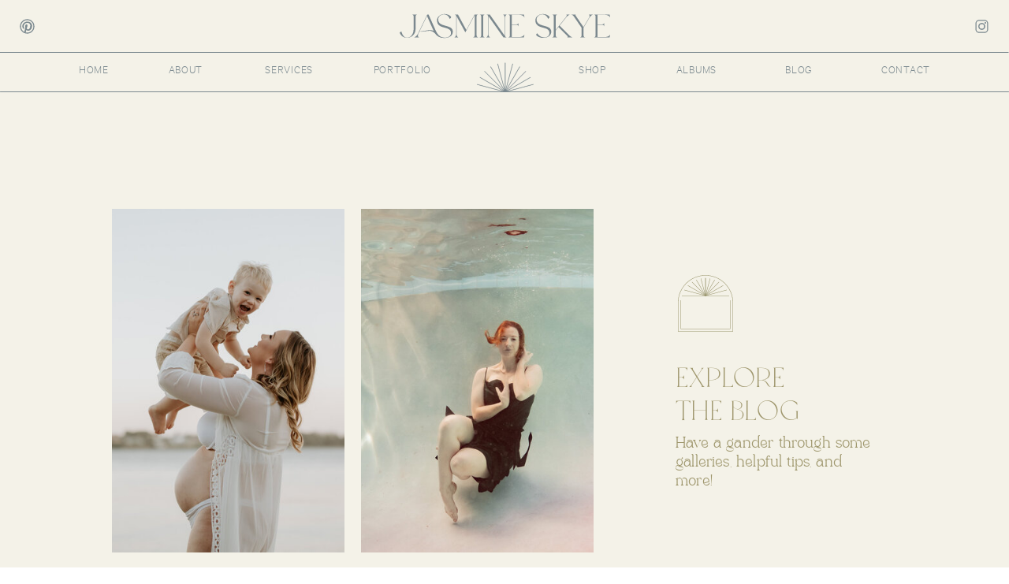

--- FILE ---
content_type: text/html; charset=UTF-8
request_url: https://jasmineskyephotography.com.au/tag/baby/
body_size: 36663
content:
<!DOCTYPE html>
<html lang="en-AU" class="d">
<head>
<link data-minify="1" rel="stylesheet" type="text/css" href="https://jasmineskyephotography.com.au/wp-content/cache/min/1/engine/2.6.4/showit.css?ver=1766041762" />
<meta name='robots' content='index, follow, max-image-preview:large, max-snippet:-1, max-video-preview:-1' />

	<!-- This site is optimized with the Yoast SEO Premium plugin v26.4 (Yoast SEO v26.4) - https://yoast.com/wordpress/plugins/seo/ -->
	<title>baby Archives - Jasmine Skye Photography</title>
	<link rel="canonical" href="https://jasmineskyephotography.com.au/tag/baby/" />
	<meta property="og:locale" content="en_US" />
	<meta property="og:type" content="article" />
	<meta property="og:title" content="baby Archives" />
	<meta property="og:url" content="https://jasmineskyephotography.com.au/tag/baby/" />
	<meta property="og:site_name" content="Jasmine Skye Photography" />
	<script type="application/ld+json" class="yoast-schema-graph">{"@context":"https://schema.org","@graph":[{"@type":"CollectionPage","@id":"https://jasmineskyephotography.com.au/tag/baby/","url":"https://jasmineskyephotography.com.au/tag/baby/","name":"baby Archives - Jasmine Skye Photography","isPartOf":{"@id":"https://jasmineskyephotography.com.au/#website"},"primaryImageOfPage":{"@id":"https://jasmineskyephotography.com.au/tag/baby/#primaryimage"},"image":{"@id":"https://jasmineskyephotography.com.au/tag/baby/#primaryimage"},"thumbnailUrl":"https://jasmineskyephotography.com.au/wp-content/uploads/2016/06/isaac-12m-milestone-4.jpg","breadcrumb":{"@id":"https://jasmineskyephotography.com.au/tag/baby/#breadcrumb"},"inLanguage":"en-AU"},{"@type":"ImageObject","inLanguage":"en-AU","@id":"https://jasmineskyephotography.com.au/tag/baby/#primaryimage","url":"https://jasmineskyephotography.com.au/wp-content/uploads/2016/06/isaac-12m-milestone-4.jpg","contentUrl":"https://jasmineskyephotography.com.au/wp-content/uploads/2016/06/isaac-12m-milestone-4.jpg","width":975,"height":650},{"@type":"BreadcrumbList","@id":"https://jasmineskyephotography.com.au/tag/baby/#breadcrumb","itemListElement":[{"@type":"ListItem","position":1,"name":"Home","item":"https://jasmineskyephotography.com.au/"},{"@type":"ListItem","position":2,"name":"baby"}]},{"@type":"WebSite","@id":"https://jasmineskyephotography.com.au/#website","url":"https://jasmineskyephotography.com.au/","name":"Jasmine Skye Photography","description":"Underwater photography Perth | Pregnancy photography Perth","publisher":{"@id":"https://jasmineskyephotography.com.au/#organization"},"potentialAction":[{"@type":"SearchAction","target":{"@type":"EntryPoint","urlTemplate":"https://jasmineskyephotography.com.au/?s={search_term_string}"},"query-input":{"@type":"PropertyValueSpecification","valueRequired":true,"valueName":"search_term_string"}}],"inLanguage":"en-AU"},{"@type":"Organization","@id":"https://jasmineskyephotography.com.au/#organization","name":"Jasmine Skye Photography","url":"https://jasmineskyephotography.com.au/","logo":{"@type":"ImageObject","inLanguage":"en-AU","@id":"https://jasmineskyephotography.com.au/#/schema/logo/image/","url":"https://jasmineskyephotography.com.au/wp-content/uploads/2019/06/JSP_Standard-Boxed_L.jpg","contentUrl":"https://jasmineskyephotography.com.au/wp-content/uploads/2019/06/JSP_Standard-Boxed_L.jpg","width":2000,"height":1414,"caption":"Jasmine Skye Photography"},"image":{"@id":"https://jasmineskyephotography.com.au/#/schema/logo/image/"},"sameAs":["http://www.facebook.com/jasmineskyephotography","http://www.instagram.com/jasmineskyephotography","http://www.pinterest.com/jasmineskyephoto","https://www.youtube.com/channel/UClkIr-wiBL0ni1Z0Rdjd2ZQ"]}]}</script>
	<!-- / Yoast SEO Premium plugin. -->



<link rel="alternate" type="application/rss+xml" title="Jasmine Skye Photography &raquo; Feed" href="https://jasmineskyephotography.com.au/feed/" />
<link rel="alternate" type="application/rss+xml" title="Jasmine Skye Photography &raquo; Comments Feed" href="https://jasmineskyephotography.com.au/comments/feed/" />
<link rel="alternate" type="application/rss+xml" title="Jasmine Skye Photography &raquo; baby Tag Feed" href="https://jasmineskyephotography.com.au/tag/baby/feed/" />
<link rel='stylesheet' id='sbi_styles-css' href='https://jasmineskyephotography.com.au/wp-content/plugins/instagram-feed/css/sbi-styles.min.css?ver=6.1.2' type='text/css' media='all' />
<style id='wp-emoji-styles-inline-css' type='text/css'>

	img.wp-smiley, img.emoji {
		display: inline !important;
		border: none !important;
		box-shadow: none !important;
		height: 1em !important;
		width: 1em !important;
		margin: 0 0.07em !important;
		vertical-align: -0.1em !important;
		background: none !important;
		padding: 0 !important;
	}
</style>
<link rel='stylesheet' id='wp-block-library-css' href='https://jasmineskyephotography.com.au/wp-includes/css/dist/block-library/style.min.css?ver=6.8.3' type='text/css' media='all' />
<style id='classic-theme-styles-inline-css' type='text/css'>
/*! This file is auto-generated */
.wp-block-button__link{color:#fff;background-color:#32373c;border-radius:9999px;box-shadow:none;text-decoration:none;padding:calc(.667em + 2px) calc(1.333em + 2px);font-size:1.125em}.wp-block-file__button{background:#32373c;color:#fff;text-decoration:none}
</style>
<style id='global-styles-inline-css' type='text/css'>
:root{--wp--preset--aspect-ratio--square: 1;--wp--preset--aspect-ratio--4-3: 4/3;--wp--preset--aspect-ratio--3-4: 3/4;--wp--preset--aspect-ratio--3-2: 3/2;--wp--preset--aspect-ratio--2-3: 2/3;--wp--preset--aspect-ratio--16-9: 16/9;--wp--preset--aspect-ratio--9-16: 9/16;--wp--preset--color--black: #000000;--wp--preset--color--cyan-bluish-gray: #abb8c3;--wp--preset--color--white: #ffffff;--wp--preset--color--pale-pink: #f78da7;--wp--preset--color--vivid-red: #cf2e2e;--wp--preset--color--luminous-vivid-orange: #ff6900;--wp--preset--color--luminous-vivid-amber: #fcb900;--wp--preset--color--light-green-cyan: #7bdcb5;--wp--preset--color--vivid-green-cyan: #00d084;--wp--preset--color--pale-cyan-blue: #8ed1fc;--wp--preset--color--vivid-cyan-blue: #0693e3;--wp--preset--color--vivid-purple: #9b51e0;--wp--preset--gradient--vivid-cyan-blue-to-vivid-purple: linear-gradient(135deg,rgba(6,147,227,1) 0%,rgb(155,81,224) 100%);--wp--preset--gradient--light-green-cyan-to-vivid-green-cyan: linear-gradient(135deg,rgb(122,220,180) 0%,rgb(0,208,130) 100%);--wp--preset--gradient--luminous-vivid-amber-to-luminous-vivid-orange: linear-gradient(135deg,rgba(252,185,0,1) 0%,rgba(255,105,0,1) 100%);--wp--preset--gradient--luminous-vivid-orange-to-vivid-red: linear-gradient(135deg,rgba(255,105,0,1) 0%,rgb(207,46,46) 100%);--wp--preset--gradient--very-light-gray-to-cyan-bluish-gray: linear-gradient(135deg,rgb(238,238,238) 0%,rgb(169,184,195) 100%);--wp--preset--gradient--cool-to-warm-spectrum: linear-gradient(135deg,rgb(74,234,220) 0%,rgb(151,120,209) 20%,rgb(207,42,186) 40%,rgb(238,44,130) 60%,rgb(251,105,98) 80%,rgb(254,248,76) 100%);--wp--preset--gradient--blush-light-purple: linear-gradient(135deg,rgb(255,206,236) 0%,rgb(152,150,240) 100%);--wp--preset--gradient--blush-bordeaux: linear-gradient(135deg,rgb(254,205,165) 0%,rgb(254,45,45) 50%,rgb(107,0,62) 100%);--wp--preset--gradient--luminous-dusk: linear-gradient(135deg,rgb(255,203,112) 0%,rgb(199,81,192) 50%,rgb(65,88,208) 100%);--wp--preset--gradient--pale-ocean: linear-gradient(135deg,rgb(255,245,203) 0%,rgb(182,227,212) 50%,rgb(51,167,181) 100%);--wp--preset--gradient--electric-grass: linear-gradient(135deg,rgb(202,248,128) 0%,rgb(113,206,126) 100%);--wp--preset--gradient--midnight: linear-gradient(135deg,rgb(2,3,129) 0%,rgb(40,116,252) 100%);--wp--preset--font-size--small: 13px;--wp--preset--font-size--medium: 20px;--wp--preset--font-size--large: 36px;--wp--preset--font-size--x-large: 42px;--wp--preset--spacing--20: 0.44rem;--wp--preset--spacing--30: 0.67rem;--wp--preset--spacing--40: 1rem;--wp--preset--spacing--50: 1.5rem;--wp--preset--spacing--60: 2.25rem;--wp--preset--spacing--70: 3.38rem;--wp--preset--spacing--80: 5.06rem;--wp--preset--shadow--natural: 6px 6px 9px rgba(0, 0, 0, 0.2);--wp--preset--shadow--deep: 12px 12px 50px rgba(0, 0, 0, 0.4);--wp--preset--shadow--sharp: 6px 6px 0px rgba(0, 0, 0, 0.2);--wp--preset--shadow--outlined: 6px 6px 0px -3px rgba(255, 255, 255, 1), 6px 6px rgba(0, 0, 0, 1);--wp--preset--shadow--crisp: 6px 6px 0px rgba(0, 0, 0, 1);}:where(.is-layout-flex){gap: 0.5em;}:where(.is-layout-grid){gap: 0.5em;}body .is-layout-flex{display: flex;}.is-layout-flex{flex-wrap: wrap;align-items: center;}.is-layout-flex > :is(*, div){margin: 0;}body .is-layout-grid{display: grid;}.is-layout-grid > :is(*, div){margin: 0;}:where(.wp-block-columns.is-layout-flex){gap: 2em;}:where(.wp-block-columns.is-layout-grid){gap: 2em;}:where(.wp-block-post-template.is-layout-flex){gap: 1.25em;}:where(.wp-block-post-template.is-layout-grid){gap: 1.25em;}.has-black-color{color: var(--wp--preset--color--black) !important;}.has-cyan-bluish-gray-color{color: var(--wp--preset--color--cyan-bluish-gray) !important;}.has-white-color{color: var(--wp--preset--color--white) !important;}.has-pale-pink-color{color: var(--wp--preset--color--pale-pink) !important;}.has-vivid-red-color{color: var(--wp--preset--color--vivid-red) !important;}.has-luminous-vivid-orange-color{color: var(--wp--preset--color--luminous-vivid-orange) !important;}.has-luminous-vivid-amber-color{color: var(--wp--preset--color--luminous-vivid-amber) !important;}.has-light-green-cyan-color{color: var(--wp--preset--color--light-green-cyan) !important;}.has-vivid-green-cyan-color{color: var(--wp--preset--color--vivid-green-cyan) !important;}.has-pale-cyan-blue-color{color: var(--wp--preset--color--pale-cyan-blue) !important;}.has-vivid-cyan-blue-color{color: var(--wp--preset--color--vivid-cyan-blue) !important;}.has-vivid-purple-color{color: var(--wp--preset--color--vivid-purple) !important;}.has-black-background-color{background-color: var(--wp--preset--color--black) !important;}.has-cyan-bluish-gray-background-color{background-color: var(--wp--preset--color--cyan-bluish-gray) !important;}.has-white-background-color{background-color: var(--wp--preset--color--white) !important;}.has-pale-pink-background-color{background-color: var(--wp--preset--color--pale-pink) !important;}.has-vivid-red-background-color{background-color: var(--wp--preset--color--vivid-red) !important;}.has-luminous-vivid-orange-background-color{background-color: var(--wp--preset--color--luminous-vivid-orange) !important;}.has-luminous-vivid-amber-background-color{background-color: var(--wp--preset--color--luminous-vivid-amber) !important;}.has-light-green-cyan-background-color{background-color: var(--wp--preset--color--light-green-cyan) !important;}.has-vivid-green-cyan-background-color{background-color: var(--wp--preset--color--vivid-green-cyan) !important;}.has-pale-cyan-blue-background-color{background-color: var(--wp--preset--color--pale-cyan-blue) !important;}.has-vivid-cyan-blue-background-color{background-color: var(--wp--preset--color--vivid-cyan-blue) !important;}.has-vivid-purple-background-color{background-color: var(--wp--preset--color--vivid-purple) !important;}.has-black-border-color{border-color: var(--wp--preset--color--black) !important;}.has-cyan-bluish-gray-border-color{border-color: var(--wp--preset--color--cyan-bluish-gray) !important;}.has-white-border-color{border-color: var(--wp--preset--color--white) !important;}.has-pale-pink-border-color{border-color: var(--wp--preset--color--pale-pink) !important;}.has-vivid-red-border-color{border-color: var(--wp--preset--color--vivid-red) !important;}.has-luminous-vivid-orange-border-color{border-color: var(--wp--preset--color--luminous-vivid-orange) !important;}.has-luminous-vivid-amber-border-color{border-color: var(--wp--preset--color--luminous-vivid-amber) !important;}.has-light-green-cyan-border-color{border-color: var(--wp--preset--color--light-green-cyan) !important;}.has-vivid-green-cyan-border-color{border-color: var(--wp--preset--color--vivid-green-cyan) !important;}.has-pale-cyan-blue-border-color{border-color: var(--wp--preset--color--pale-cyan-blue) !important;}.has-vivid-cyan-blue-border-color{border-color: var(--wp--preset--color--vivid-cyan-blue) !important;}.has-vivid-purple-border-color{border-color: var(--wp--preset--color--vivid-purple) !important;}.has-vivid-cyan-blue-to-vivid-purple-gradient-background{background: var(--wp--preset--gradient--vivid-cyan-blue-to-vivid-purple) !important;}.has-light-green-cyan-to-vivid-green-cyan-gradient-background{background: var(--wp--preset--gradient--light-green-cyan-to-vivid-green-cyan) !important;}.has-luminous-vivid-amber-to-luminous-vivid-orange-gradient-background{background: var(--wp--preset--gradient--luminous-vivid-amber-to-luminous-vivid-orange) !important;}.has-luminous-vivid-orange-to-vivid-red-gradient-background{background: var(--wp--preset--gradient--luminous-vivid-orange-to-vivid-red) !important;}.has-very-light-gray-to-cyan-bluish-gray-gradient-background{background: var(--wp--preset--gradient--very-light-gray-to-cyan-bluish-gray) !important;}.has-cool-to-warm-spectrum-gradient-background{background: var(--wp--preset--gradient--cool-to-warm-spectrum) !important;}.has-blush-light-purple-gradient-background{background: var(--wp--preset--gradient--blush-light-purple) !important;}.has-blush-bordeaux-gradient-background{background: var(--wp--preset--gradient--blush-bordeaux) !important;}.has-luminous-dusk-gradient-background{background: var(--wp--preset--gradient--luminous-dusk) !important;}.has-pale-ocean-gradient-background{background: var(--wp--preset--gradient--pale-ocean) !important;}.has-electric-grass-gradient-background{background: var(--wp--preset--gradient--electric-grass) !important;}.has-midnight-gradient-background{background: var(--wp--preset--gradient--midnight) !important;}.has-small-font-size{font-size: var(--wp--preset--font-size--small) !important;}.has-medium-font-size{font-size: var(--wp--preset--font-size--medium) !important;}.has-large-font-size{font-size: var(--wp--preset--font-size--large) !important;}.has-x-large-font-size{font-size: var(--wp--preset--font-size--x-large) !important;}
:where(.wp-block-post-template.is-layout-flex){gap: 1.25em;}:where(.wp-block-post-template.is-layout-grid){gap: 1.25em;}
:where(.wp-block-columns.is-layout-flex){gap: 2em;}:where(.wp-block-columns.is-layout-grid){gap: 2em;}
:root :where(.wp-block-pullquote){font-size: 1.5em;line-height: 1.6;}
</style>
<style id='extendify-gutenberg-patterns-and-templates-utilities-inline-css' type='text/css'>
.ext-absolute {
  position: absolute !important;
}

.ext-relative {
  position: relative !important;
}

.ext-top-base {
  top: var(--wp--style--block-gap, 1.75rem) !important;
}

.ext-top-lg {
  top: var(--extendify--spacing--large, 3rem) !important;
}

.ext--top-base {
  top: calc(var(--wp--style--block-gap, 1.75rem) * -1) !important;
}

.ext--top-lg {
  top: calc(var(--extendify--spacing--large, 3rem) * -1) !important;
}

.ext-right-base {
  right: var(--wp--style--block-gap, 1.75rem) !important;
}

.ext-right-lg {
  right: var(--extendify--spacing--large, 3rem) !important;
}

.ext--right-base {
  right: calc(var(--wp--style--block-gap, 1.75rem) * -1) !important;
}

.ext--right-lg {
  right: calc(var(--extendify--spacing--large, 3rem) * -1) !important;
}

.ext-bottom-base {
  bottom: var(--wp--style--block-gap, 1.75rem) !important;
}

.ext-bottom-lg {
  bottom: var(--extendify--spacing--large, 3rem) !important;
}

.ext--bottom-base {
  bottom: calc(var(--wp--style--block-gap, 1.75rem) * -1) !important;
}

.ext--bottom-lg {
  bottom: calc(var(--extendify--spacing--large, 3rem) * -1) !important;
}

.ext-left-base {
  left: var(--wp--style--block-gap, 1.75rem) !important;
}

.ext-left-lg {
  left: var(--extendify--spacing--large, 3rem) !important;
}

.ext--left-base {
  left: calc(var(--wp--style--block-gap, 1.75rem) * -1) !important;
}

.ext--left-lg {
  left: calc(var(--extendify--spacing--large, 3rem) * -1) !important;
}

.ext-order-1 {
  order: 1 !important;
}

.ext-order-2 {
  order: 2 !important;
}

.ext-col-auto {
  grid-column: auto !important;
}

.ext-col-span-1 {
  grid-column: span 1 / span 1 !important;
}

.ext-col-span-2 {
  grid-column: span 2 / span 2 !important;
}

.ext-col-span-3 {
  grid-column: span 3 / span 3 !important;
}

.ext-col-span-4 {
  grid-column: span 4 / span 4 !important;
}

.ext-col-span-5 {
  grid-column: span 5 / span 5 !important;
}

.ext-col-span-6 {
  grid-column: span 6 / span 6 !important;
}

.ext-col-span-7 {
  grid-column: span 7 / span 7 !important;
}

.ext-col-span-8 {
  grid-column: span 8 / span 8 !important;
}

.ext-col-span-9 {
  grid-column: span 9 / span 9 !important;
}

.ext-col-span-10 {
  grid-column: span 10 / span 10 !important;
}

.ext-col-span-11 {
  grid-column: span 11 / span 11 !important;
}

.ext-col-span-12 {
  grid-column: span 12 / span 12 !important;
}

.ext-col-span-full {
  grid-column: 1 / -1 !important;
}

.ext-col-start-1 {
  grid-column-start: 1 !important;
}

.ext-col-start-2 {
  grid-column-start: 2 !important;
}

.ext-col-start-3 {
  grid-column-start: 3 !important;
}

.ext-col-start-4 {
  grid-column-start: 4 !important;
}

.ext-col-start-5 {
  grid-column-start: 5 !important;
}

.ext-col-start-6 {
  grid-column-start: 6 !important;
}

.ext-col-start-7 {
  grid-column-start: 7 !important;
}

.ext-col-start-8 {
  grid-column-start: 8 !important;
}

.ext-col-start-9 {
  grid-column-start: 9 !important;
}

.ext-col-start-10 {
  grid-column-start: 10 !important;
}

.ext-col-start-11 {
  grid-column-start: 11 !important;
}

.ext-col-start-12 {
  grid-column-start: 12 !important;
}

.ext-col-start-13 {
  grid-column-start: 13 !important;
}

.ext-col-start-auto {
  grid-column-start: auto !important;
}

.ext-col-end-1 {
  grid-column-end: 1 !important;
}

.ext-col-end-2 {
  grid-column-end: 2 !important;
}

.ext-col-end-3 {
  grid-column-end: 3 !important;
}

.ext-col-end-4 {
  grid-column-end: 4 !important;
}

.ext-col-end-5 {
  grid-column-end: 5 !important;
}

.ext-col-end-6 {
  grid-column-end: 6 !important;
}

.ext-col-end-7 {
  grid-column-end: 7 !important;
}

.ext-col-end-8 {
  grid-column-end: 8 !important;
}

.ext-col-end-9 {
  grid-column-end: 9 !important;
}

.ext-col-end-10 {
  grid-column-end: 10 !important;
}

.ext-col-end-11 {
  grid-column-end: 11 !important;
}

.ext-col-end-12 {
  grid-column-end: 12 !important;
}

.ext-col-end-13 {
  grid-column-end: 13 !important;
}

.ext-col-end-auto {
  grid-column-end: auto !important;
}

.ext-row-auto {
  grid-row: auto !important;
}

.ext-row-span-1 {
  grid-row: span 1 / span 1 !important;
}

.ext-row-span-2 {
  grid-row: span 2 / span 2 !important;
}

.ext-row-span-3 {
  grid-row: span 3 / span 3 !important;
}

.ext-row-span-4 {
  grid-row: span 4 / span 4 !important;
}

.ext-row-span-5 {
  grid-row: span 5 / span 5 !important;
}

.ext-row-span-6 {
  grid-row: span 6 / span 6 !important;
}

.ext-row-span-full {
  grid-row: 1 / -1 !important;
}

.ext-row-start-1 {
  grid-row-start: 1 !important;
}

.ext-row-start-2 {
  grid-row-start: 2 !important;
}

.ext-row-start-3 {
  grid-row-start: 3 !important;
}

.ext-row-start-4 {
  grid-row-start: 4 !important;
}

.ext-row-start-5 {
  grid-row-start: 5 !important;
}

.ext-row-start-6 {
  grid-row-start: 6 !important;
}

.ext-row-start-7 {
  grid-row-start: 7 !important;
}

.ext-row-start-auto {
  grid-row-start: auto !important;
}

.ext-row-end-1 {
  grid-row-end: 1 !important;
}

.ext-row-end-2 {
  grid-row-end: 2 !important;
}

.ext-row-end-3 {
  grid-row-end: 3 !important;
}

.ext-row-end-4 {
  grid-row-end: 4 !important;
}

.ext-row-end-5 {
  grid-row-end: 5 !important;
}

.ext-row-end-6 {
  grid-row-end: 6 !important;
}

.ext-row-end-7 {
  grid-row-end: 7 !important;
}

.ext-row-end-auto {
  grid-row-end: auto !important;
}

.ext-m-0:not([style*="margin"]) {
  margin: 0 !important;
}

.ext-m-auto:not([style*="margin"]) {
  margin: auto !important;
}

.ext-m-base:not([style*="margin"]) {
  margin: var(--wp--style--block-gap, 1.75rem) !important;
}

.ext-m-lg:not([style*="margin"]) {
  margin: var(--extendify--spacing--large, 3rem) !important;
}

.ext--m-base:not([style*="margin"]) {
  margin: calc(var(--wp--style--block-gap, 1.75rem) * -1) !important;
}

.ext--m-lg:not([style*="margin"]) {
  margin: calc(var(--extendify--spacing--large, 3rem) * -1) !important;
}

.ext-mx-0:not([style*="margin"]) {
  margin-left: 0 !important;
  margin-right: 0 !important;
}

.ext-mx-auto:not([style*="margin"]) {
  margin-left: auto !important;
  margin-right: auto !important;
}

.ext-mx-base:not([style*="margin"]) {
  margin-left: var(--wp--style--block-gap, 1.75rem) !important;
  margin-right: var(--wp--style--block-gap, 1.75rem) !important;
}

.ext-mx-lg:not([style*="margin"]) {
  margin-left: var(--extendify--spacing--large, 3rem) !important;
  margin-right: var(--extendify--spacing--large, 3rem) !important;
}

.ext--mx-base:not([style*="margin"]) {
  margin-left: calc(var(--wp--style--block-gap, 1.75rem) * -1) !important;
  margin-right: calc(var(--wp--style--block-gap, 1.75rem) * -1) !important;
}

.ext--mx-lg:not([style*="margin"]) {
  margin-left: calc(var(--extendify--spacing--large, 3rem) * -1) !important;
  margin-right: calc(var(--extendify--spacing--large, 3rem) * -1) !important;
}

.ext-my-0:not([style*="margin"]) {
  margin-top: 0 !important;
  margin-bottom: 0 !important;
}

.ext-my-auto:not([style*="margin"]) {
  margin-top: auto !important;
  margin-bottom: auto !important;
}

.ext-my-base:not([style*="margin"]) {
  margin-top: var(--wp--style--block-gap, 1.75rem) !important;
  margin-bottom: var(--wp--style--block-gap, 1.75rem) !important;
}

.ext-my-lg:not([style*="margin"]) {
  margin-top: var(--extendify--spacing--large, 3rem) !important;
  margin-bottom: var(--extendify--spacing--large, 3rem) !important;
}

.ext--my-base:not([style*="margin"]) {
  margin-top: calc(var(--wp--style--block-gap, 1.75rem) * -1) !important;
  margin-bottom: calc(var(--wp--style--block-gap, 1.75rem) * -1) !important;
}

.ext--my-lg:not([style*="margin"]) {
  margin-top: calc(var(--extendify--spacing--large, 3rem) * -1) !important;
  margin-bottom: calc(var(--extendify--spacing--large, 3rem) * -1) !important;
}

.ext-mt-0:not([style*="margin"]) {
  margin-top: 0 !important;
}

.ext-mt-auto:not([style*="margin"]) {
  margin-top: auto !important;
}

.ext-mt-base:not([style*="margin"]) {
  margin-top: var(--wp--style--block-gap, 1.75rem) !important;
}

.ext-mt-lg:not([style*="margin"]) {
  margin-top: var(--extendify--spacing--large, 3rem) !important;
}

.ext--mt-base:not([style*="margin"]) {
  margin-top: calc(var(--wp--style--block-gap, 1.75rem) * -1) !important;
}

.ext--mt-lg:not([style*="margin"]) {
  margin-top: calc(var(--extendify--spacing--large, 3rem) * -1) !important;
}

.ext-mr-0:not([style*="margin"]) {
  margin-right: 0 !important;
}

.ext-mr-auto:not([style*="margin"]) {
  margin-right: auto !important;
}

.ext-mr-base:not([style*="margin"]) {
  margin-right: var(--wp--style--block-gap, 1.75rem) !important;
}

.ext-mr-lg:not([style*="margin"]) {
  margin-right: var(--extendify--spacing--large, 3rem) !important;
}

.ext--mr-base:not([style*="margin"]) {
  margin-right: calc(var(--wp--style--block-gap, 1.75rem) * -1) !important;
}

.ext--mr-lg:not([style*="margin"]) {
  margin-right: calc(var(--extendify--spacing--large, 3rem) * -1) !important;
}

.ext-mb-0:not([style*="margin"]) {
  margin-bottom: 0 !important;
}

.ext-mb-auto:not([style*="margin"]) {
  margin-bottom: auto !important;
}

.ext-mb-base:not([style*="margin"]) {
  margin-bottom: var(--wp--style--block-gap, 1.75rem) !important;
}

.ext-mb-lg:not([style*="margin"]) {
  margin-bottom: var(--extendify--spacing--large, 3rem) !important;
}

.ext--mb-base:not([style*="margin"]) {
  margin-bottom: calc(var(--wp--style--block-gap, 1.75rem) * -1) !important;
}

.ext--mb-lg:not([style*="margin"]) {
  margin-bottom: calc(var(--extendify--spacing--large, 3rem) * -1) !important;
}

.ext-ml-0:not([style*="margin"]) {
  margin-left: 0 !important;
}

.ext-ml-auto:not([style*="margin"]) {
  margin-left: auto !important;
}

.ext-ml-base:not([style*="margin"]) {
  margin-left: var(--wp--style--block-gap, 1.75rem) !important;
}

.ext-ml-lg:not([style*="margin"]) {
  margin-left: var(--extendify--spacing--large, 3rem) !important;
}

.ext--ml-base:not([style*="margin"]) {
  margin-left: calc(var(--wp--style--block-gap, 1.75rem) * -1) !important;
}

.ext--ml-lg:not([style*="margin"]) {
  margin-left: calc(var(--extendify--spacing--large, 3rem) * -1) !important;
}

.ext-block {
  display: block !important;
}

.ext-inline-block {
  display: inline-block !important;
}

.ext-inline {
  display: inline !important;
}

.ext-flex {
  display: flex !important;
}

.ext-inline-flex {
  display: inline-flex !important;
}

.ext-grid {
  display: grid !important;
}

.ext-inline-grid {
  display: inline-grid !important;
}

.ext-hidden {
  display: none !important;
}

.ext-w-auto {
  width: auto !important;
}

.ext-w-full {
  width: 100% !important;
}

.ext-max-w-full {
  max-width: 100% !important;
}

.ext-flex-1 {
  flex: 1 1 0% !important;
}

.ext-flex-auto {
  flex: 1 1 auto !important;
}

.ext-flex-initial {
  flex: 0 1 auto !important;
}

.ext-flex-none {
  flex: none !important;
}

.ext-flex-shrink-0 {
  flex-shrink: 0 !important;
}

.ext-flex-shrink {
  flex-shrink: 1 !important;
}

.ext-flex-grow-0 {
  flex-grow: 0 !important;
}

.ext-flex-grow {
  flex-grow: 1 !important;
}

.ext-list-none {
  list-style-type: none !important;
}

.ext-grid-cols-1 {
  grid-template-columns: repeat(1, minmax(0, 1fr)) !important;
}

.ext-grid-cols-2 {
  grid-template-columns: repeat(2, minmax(0, 1fr)) !important;
}

.ext-grid-cols-3 {
  grid-template-columns: repeat(3, minmax(0, 1fr)) !important;
}

.ext-grid-cols-4 {
  grid-template-columns: repeat(4, minmax(0, 1fr)) !important;
}

.ext-grid-cols-5 {
  grid-template-columns: repeat(5, minmax(0, 1fr)) !important;
}

.ext-grid-cols-6 {
  grid-template-columns: repeat(6, minmax(0, 1fr)) !important;
}

.ext-grid-cols-7 {
  grid-template-columns: repeat(7, minmax(0, 1fr)) !important;
}

.ext-grid-cols-8 {
  grid-template-columns: repeat(8, minmax(0, 1fr)) !important;
}

.ext-grid-cols-9 {
  grid-template-columns: repeat(9, minmax(0, 1fr)) !important;
}

.ext-grid-cols-10 {
  grid-template-columns: repeat(10, minmax(0, 1fr)) !important;
}

.ext-grid-cols-11 {
  grid-template-columns: repeat(11, minmax(0, 1fr)) !important;
}

.ext-grid-cols-12 {
  grid-template-columns: repeat(12, minmax(0, 1fr)) !important;
}

.ext-grid-cols-none {
  grid-template-columns: none !important;
}

.ext-grid-rows-1 {
  grid-template-rows: repeat(1, minmax(0, 1fr)) !important;
}

.ext-grid-rows-2 {
  grid-template-rows: repeat(2, minmax(0, 1fr)) !important;
}

.ext-grid-rows-3 {
  grid-template-rows: repeat(3, minmax(0, 1fr)) !important;
}

.ext-grid-rows-4 {
  grid-template-rows: repeat(4, minmax(0, 1fr)) !important;
}

.ext-grid-rows-5 {
  grid-template-rows: repeat(5, minmax(0, 1fr)) !important;
}

.ext-grid-rows-6 {
  grid-template-rows: repeat(6, minmax(0, 1fr)) !important;
}

.ext-grid-rows-none {
  grid-template-rows: none !important;
}

.ext-flex-row {
  flex-direction: row !important;
}

.ext-flex-row-reverse {
  flex-direction: row-reverse !important;
}

.ext-flex-col {
  flex-direction: column !important;
}

.ext-flex-col-reverse {
  flex-direction: column-reverse !important;
}

.ext-flex-wrap {
  flex-wrap: wrap !important;
}

.ext-flex-wrap-reverse {
  flex-wrap: wrap-reverse !important;
}

.ext-flex-nowrap {
  flex-wrap: nowrap !important;
}

.ext-items-start {
  align-items: flex-start !important;
}

.ext-items-end {
  align-items: flex-end !important;
}

.ext-items-center {
  align-items: center !important;
}

.ext-items-baseline {
  align-items: baseline !important;
}

.ext-items-stretch {
  align-items: stretch !important;
}

.ext-justify-start {
  justify-content: flex-start !important;
}

.ext-justify-end {
  justify-content: flex-end !important;
}

.ext-justify-center {
  justify-content: center !important;
}

.ext-justify-between {
  justify-content: space-between !important;
}

.ext-justify-around {
  justify-content: space-around !important;
}

.ext-justify-evenly {
  justify-content: space-evenly !important;
}

.ext-justify-items-start {
  justify-items: start !important;
}

.ext-justify-items-end {
  justify-items: end !important;
}

.ext-justify-items-center {
  justify-items: center !important;
}

.ext-justify-items-stretch {
  justify-items: stretch !important;
}

.ext-gap-0 {
  gap: 0 !important;
}

.ext-gap-base {
  gap: var(--wp--style--block-gap, 1.75rem) !important;
}

.ext-gap-lg {
  gap: var(--extendify--spacing--large, 3rem) !important;
}

.ext-gap-x-0 {
  -moz-column-gap: 0 !important;
       column-gap: 0 !important;
}

.ext-gap-x-base {
  -moz-column-gap: var(--wp--style--block-gap, 1.75rem) !important;
       column-gap: var(--wp--style--block-gap, 1.75rem) !important;
}

.ext-gap-x-lg {
  -moz-column-gap: var(--extendify--spacing--large, 3rem) !important;
       column-gap: var(--extendify--spacing--large, 3rem) !important;
}

.ext-gap-y-0 {
  row-gap: 0 !important;
}

.ext-gap-y-base {
  row-gap: var(--wp--style--block-gap, 1.75rem) !important;
}

.ext-gap-y-lg {
  row-gap: var(--extendify--spacing--large, 3rem) !important;
}

.ext-justify-self-auto {
  justify-self: auto !important;
}

.ext-justify-self-start {
  justify-self: start !important;
}

.ext-justify-self-end {
  justify-self: end !important;
}

.ext-justify-self-center {
  justify-self: center !important;
}

.ext-justify-self-stretch {
  justify-self: stretch !important;
}

.ext-rounded-none {
  border-radius: 0px !important;
}

.ext-rounded-full {
  border-radius: 9999px !important;
}

.ext-rounded-t-none {
  border-top-left-radius: 0px !important;
  border-top-right-radius: 0px !important;
}

.ext-rounded-t-full {
  border-top-left-radius: 9999px !important;
  border-top-right-radius: 9999px !important;
}

.ext-rounded-r-none {
  border-top-right-radius: 0px !important;
  border-bottom-right-radius: 0px !important;
}

.ext-rounded-r-full {
  border-top-right-radius: 9999px !important;
  border-bottom-right-radius: 9999px !important;
}

.ext-rounded-b-none {
  border-bottom-right-radius: 0px !important;
  border-bottom-left-radius: 0px !important;
}

.ext-rounded-b-full {
  border-bottom-right-radius: 9999px !important;
  border-bottom-left-radius: 9999px !important;
}

.ext-rounded-l-none {
  border-top-left-radius: 0px !important;
  border-bottom-left-radius: 0px !important;
}

.ext-rounded-l-full {
  border-top-left-radius: 9999px !important;
  border-bottom-left-radius: 9999px !important;
}

.ext-rounded-tl-none {
  border-top-left-radius: 0px !important;
}

.ext-rounded-tl-full {
  border-top-left-radius: 9999px !important;
}

.ext-rounded-tr-none {
  border-top-right-radius: 0px !important;
}

.ext-rounded-tr-full {
  border-top-right-radius: 9999px !important;
}

.ext-rounded-br-none {
  border-bottom-right-radius: 0px !important;
}

.ext-rounded-br-full {
  border-bottom-right-radius: 9999px !important;
}

.ext-rounded-bl-none {
  border-bottom-left-radius: 0px !important;
}

.ext-rounded-bl-full {
  border-bottom-left-radius: 9999px !important;
}

.ext-border-0 {
  border-width: 0px !important;
}

.ext-border-t-0 {
  border-top-width: 0px !important;
}

.ext-border-r-0 {
  border-right-width: 0px !important;
}

.ext-border-b-0 {
  border-bottom-width: 0px !important;
}

.ext-border-l-0 {
  border-left-width: 0px !important;
}

.ext-p-0:not([style*="padding"]) {
  padding: 0 !important;
}

.ext-p-base:not([style*="padding"]) {
  padding: var(--wp--style--block-gap, 1.75rem) !important;
}

.ext-p-lg:not([style*="padding"]) {
  padding: var(--extendify--spacing--large, 3rem) !important;
}

.ext-px-0:not([style*="padding"]) {
  padding-left: 0 !important;
  padding-right: 0 !important;
}

.ext-px-base:not([style*="padding"]) {
  padding-left: var(--wp--style--block-gap, 1.75rem) !important;
  padding-right: var(--wp--style--block-gap, 1.75rem) !important;
}

.ext-px-lg:not([style*="padding"]) {
  padding-left: var(--extendify--spacing--large, 3rem) !important;
  padding-right: var(--extendify--spacing--large, 3rem) !important;
}

.ext-py-0:not([style*="padding"]) {
  padding-top: 0 !important;
  padding-bottom: 0 !important;
}

.ext-py-base:not([style*="padding"]) {
  padding-top: var(--wp--style--block-gap, 1.75rem) !important;
  padding-bottom: var(--wp--style--block-gap, 1.75rem) !important;
}

.ext-py-lg:not([style*="padding"]) {
  padding-top: var(--extendify--spacing--large, 3rem) !important;
  padding-bottom: var(--extendify--spacing--large, 3rem) !important;
}

.ext-pt-0:not([style*="padding"]) {
  padding-top: 0 !important;
}

.ext-pt-base:not([style*="padding"]) {
  padding-top: var(--wp--style--block-gap, 1.75rem) !important;
}

.ext-pt-lg:not([style*="padding"]) {
  padding-top: var(--extendify--spacing--large, 3rem) !important;
}

.ext-pr-0:not([style*="padding"]) {
  padding-right: 0 !important;
}

.ext-pr-base:not([style*="padding"]) {
  padding-right: var(--wp--style--block-gap, 1.75rem) !important;
}

.ext-pr-lg:not([style*="padding"]) {
  padding-right: var(--extendify--spacing--large, 3rem) !important;
}

.ext-pb-0:not([style*="padding"]) {
  padding-bottom: 0 !important;
}

.ext-pb-base:not([style*="padding"]) {
  padding-bottom: var(--wp--style--block-gap, 1.75rem) !important;
}

.ext-pb-lg:not([style*="padding"]) {
  padding-bottom: var(--extendify--spacing--large, 3rem) !important;
}

.ext-pl-0:not([style*="padding"]) {
  padding-left: 0 !important;
}

.ext-pl-base:not([style*="padding"]) {
  padding-left: var(--wp--style--block-gap, 1.75rem) !important;
}

.ext-pl-lg:not([style*="padding"]) {
  padding-left: var(--extendify--spacing--large, 3rem) !important;
}

.ext-text-left {
  text-align: left !important;
}

.ext-text-center {
  text-align: center !important;
}

.ext-text-right {
  text-align: right !important;
}

.ext-leading-none {
  line-height: 1 !important;
}

.ext-leading-tight {
  line-height: 1.25 !important;
}

.ext-leading-snug {
  line-height: 1.375 !important;
}

.ext-leading-normal {
  line-height: 1.5 !important;
}

.ext-leading-relaxed {
  line-height: 1.625 !important;
}

.ext-leading-loose {
  line-height: 2 !important;
}

.ext-aspect-square img {
  aspect-ratio: 1 / 1 !important;
  -o-object-fit: cover !important;
     object-fit: cover !important;
}

.ext-aspect-landscape img {
  aspect-ratio: 4 / 3 !important;
  -o-object-fit: cover !important;
     object-fit: cover !important;
}

.ext-aspect-landscape-wide img {
  aspect-ratio: 16 / 9 !important;
  -o-object-fit: cover !important;
     object-fit: cover !important;
}

.ext-aspect-portrait img {
  aspect-ratio: 3 / 4 !important;
  -o-object-fit: cover !important;
     object-fit: cover !important;
}

.ext-aspect-square .components-resizable-box__container,
.ext-aspect-landscape .components-resizable-box__container,
.ext-aspect-landscape-wide .components-resizable-box__container,
.ext-aspect-portrait .components-resizable-box__container {
  height: auto !important;
}

.clip-path--rhombus img {
  -webkit-clip-path: polygon(15% 6%, 80% 29%, 84% 93%, 23% 69%) !important;
          clip-path: polygon(15% 6%, 80% 29%, 84% 93%, 23% 69%) !important;
}

.clip-path--diamond img {
  -webkit-clip-path: polygon(5% 29%, 60% 2%, 91% 64%, 36% 89%) !important;
          clip-path: polygon(5% 29%, 60% 2%, 91% 64%, 36% 89%) !important;
}

.clip-path--rhombus-alt img {
  -webkit-clip-path: polygon(14% 9%, 85% 24%, 91% 89%, 19% 76%) !important;
          clip-path: polygon(14% 9%, 85% 24%, 91% 89%, 19% 76%) !important;
}

/*
The .ext utility is a top-level class that we use to target contents within our patterns.
We use it here to ensure columns blocks display well across themes.
*/

.wp-block-columns[class*="fullwidth-cols"] {
  /* no suggestion */
  margin-bottom: unset !important;
}

.wp-block-column.editor\:pointer-events-none {
  /* no suggestion */
  margin-top: 0 !important;
  margin-bottom: 0 !important;
}

.is-root-container.block-editor-block-list__layout
    > [data-align="full"]:not(:first-of-type)
    > .wp-block-column.editor\:pointer-events-none,
.is-root-container.block-editor-block-list__layout
    > [data-align="wide"]
    > .wp-block-column.editor\:pointer-events-none {
  /* no suggestion */
  margin-top: calc(-1 * var(--wp--style--block-gap, 28px)) !important;
}

.is-root-container.block-editor-block-list__layout
    > [data-align="full"]:not(:first-of-type)
    > .ext-my-0,
.is-root-container.block-editor-block-list__layout
    > [data-align="wide"]
    > .ext-my-0:not([style*="margin"]) {
  /* no suggestion */
  margin-top: calc(-1 * var(--wp--style--block-gap, 28px)) !important;
}

/* Some popular themes use padding instead of core margin for columns; remove it */

.ext .wp-block-columns .wp-block-column[style*="padding"] {
  /* no suggestion */
  padding-left: 0 !important;
  padding-right: 0 !important;
}

/* Some popular themes add double spacing between columns; remove it */

.ext
    .wp-block-columns
    + .wp-block-columns:not([class*="mt-"]):not([class*="my-"]):not([style*="margin"]) {
  /* no suggestion */
  margin-top: 0 !important;
}

[class*="fullwidth-cols"] .wp-block-column:first-child,
[class*="fullwidth-cols"] .wp-block-group:first-child {
  /* no suggestion */
}

[class*="fullwidth-cols"] .wp-block-column:first-child, [class*="fullwidth-cols"] .wp-block-group:first-child {
  margin-top: 0 !important;
}

[class*="fullwidth-cols"] .wp-block-column:last-child,
[class*="fullwidth-cols"] .wp-block-group:last-child {
  /* no suggestion */
}

[class*="fullwidth-cols"] .wp-block-column:last-child, [class*="fullwidth-cols"] .wp-block-group:last-child {
  margin-bottom: 0 !important;
}

[class*="fullwidth-cols"] .wp-block-column:first-child > * {
  /* no suggestion */
  margin-top: 0 !important;
}

[class*="fullwidth-cols"] .wp-block-column > *:first-child {
  /* no suggestion */
  margin-top: 0 !important;
}

[class*="fullwidth-cols"] .wp-block-column > *:last-child {
  /* no suggestion */
  margin-bottom: 0 !important;
}

.ext .is-not-stacked-on-mobile .wp-block-column {
  /* no suggestion */
  margin-bottom: 0 !important;
}

/* Add base margin bottom to all columns */

.wp-block-columns[class*="fullwidth-cols"]:not(.is-not-stacked-on-mobile)
    > .wp-block-column:not(:last-child) {
  /* no suggestion */
  margin-bottom: var(--wp--style--block-gap, 1.75rem) !important;
}

@media (min-width: 782px) {
  .wp-block-columns[class*="fullwidth-cols"]:not(.is-not-stacked-on-mobile)
        > .wp-block-column:not(:last-child) {
    /* no suggestion */
    margin-bottom: 0 !important;
  }
}

/* Remove margin bottom from "not-stacked" columns */

.wp-block-columns[class*="fullwidth-cols"].is-not-stacked-on-mobile
    > .wp-block-column {
  /* no suggestion */
  margin-bottom: 0 !important;
}

@media (min-width: 600px) and (max-width: 781px) {
  .wp-block-columns[class*="fullwidth-cols"]:not(.is-not-stacked-on-mobile)
        > .wp-block-column:nth-child(even) {
    /* no suggestion */
    margin-left: var(--wp--style--block-gap, 2em) !important;
  }
}

/*
    The `tablet:fullwidth-cols` and `desktop:fullwidth-cols` utilities are used
    to counter the core/columns responsive for at our breakpoints.
*/

@media (max-width: 781px) {
  .tablet\:fullwidth-cols.wp-block-columns:not(.is-not-stacked-on-mobile) {
    flex-wrap: wrap !important;
  }

  .tablet\:fullwidth-cols.wp-block-columns:not(.is-not-stacked-on-mobile)
        > .wp-block-column {
    margin-left: 0 !important;
  }

  .tablet\:fullwidth-cols.wp-block-columns:not(.is-not-stacked-on-mobile)
        > .wp-block-column:not([style*="margin"]) {
    /* no suggestion */
    margin-left: 0 !important;
  }

  .tablet\:fullwidth-cols.wp-block-columns:not(.is-not-stacked-on-mobile)
        > .wp-block-column {
    flex-basis: 100% !important; /* Required to negate core/columns flex-basis */
  }
}

@media (max-width: 1079px) {
  .desktop\:fullwidth-cols.wp-block-columns:not(.is-not-stacked-on-mobile) {
    flex-wrap: wrap !important;
  }

  .desktop\:fullwidth-cols.wp-block-columns:not(.is-not-stacked-on-mobile)
        > .wp-block-column {
    margin-left: 0 !important;
  }

  .desktop\:fullwidth-cols.wp-block-columns:not(.is-not-stacked-on-mobile)
        > .wp-block-column:not([style*="margin"]) {
    /* no suggestion */
    margin-left: 0 !important;
  }

  .desktop\:fullwidth-cols.wp-block-columns:not(.is-not-stacked-on-mobile)
        > .wp-block-column {
    flex-basis: 100% !important; /* Required to negate core/columns flex-basis */
  }

  .desktop\:fullwidth-cols.wp-block-columns:not(.is-not-stacked-on-mobile)
        > .wp-block-column:not(:last-child) {
    margin-bottom: var(--wp--style--block-gap, 1.75rem) !important;
  }
}

.direction-rtl {
  direction: rtl !important;
}

.direction-ltr {
  direction: ltr !important;
}

/* Use "is-style-" prefix to support adding this style to the core/list block */

.is-style-inline-list {
  padding-left: 0 !important;
}

.is-style-inline-list li {
  /* no suggestion */
  list-style-type: none !important;
}

@media (min-width: 782px) {
  .is-style-inline-list li {
    margin-right: var(--wp--style--block-gap, 1.75rem) !important;
    display: inline !important;
  }
}

.is-style-inline-list li:first-child {
  /* no suggestion */
}

@media (min-width: 782px) {
  .is-style-inline-list li:first-child {
    margin-left: 0 !important;
  }
}

.is-style-inline-list li:last-child {
  /* no suggestion */
}

@media (min-width: 782px) {
  .is-style-inline-list li:last-child {
    margin-right: 0 !important;
  }
}

.bring-to-front {
  position: relative !important;
  z-index: 10 !important;
}

.text-stroke {
  -webkit-text-stroke-width: var(
        --wp--custom--typography--text-stroke-width,
        2px
    ) !important;
  -webkit-text-stroke-color: var(--wp--preset--color--background) !important;
}

.text-stroke--primary {
  -webkit-text-stroke-width: var(
        --wp--custom--typography--text-stroke-width,
        2px
    ) !important;
  -webkit-text-stroke-color: var(--wp--preset--color--primary) !important;
}

.text-stroke--secondary {
  -webkit-text-stroke-width: var(
        --wp--custom--typography--text-stroke-width,
        2px
    ) !important;
  -webkit-text-stroke-color: var(--wp--preset--color--secondary) !important;
}

.editor\:no-caption .block-editor-rich-text__editable {
  display: none !important;
}

.editor\:no-inserter > .block-list-appender,
.editor\:no-inserter .wp-block-group__inner-container > .block-list-appender {
  display: none !important;
}

.editor\:no-inserter .wp-block-cover__inner-container > .block-list-appender {
  display: none !important;
}

.editor\:no-inserter .wp-block-column:not(.is-selected) > .block-list-appender {
  display: none !important;
}

.editor\:no-resize .components-resizable-box__handle::after,
.editor\:no-resize .components-resizable-box__side-handle::before,
.editor\:no-resize .components-resizable-box__handle {
  display: none !important;
  pointer-events: none !important;
}

.editor\:no-resize .components-resizable-box__container {
  display: block !important;
}

.editor\:pointer-events-none {
  pointer-events: none !important;
}

.is-style-angled {
  /* no suggestion */
  align-items: center !important;
  justify-content: flex-end !important;
}

.ext .is-style-angled > [class*="_inner-container"] {
  align-items: center !important;
}

.is-style-angled .wp-block-cover__image-background,
.is-style-angled .wp-block-cover__video-background {
  /* no suggestion */
  -webkit-clip-path: polygon(0 0, 30% 0%, 50% 100%, 0% 100%) !important;
          clip-path: polygon(0 0, 30% 0%, 50% 100%, 0% 100%) !important;
  z-index: 1 !important;
}

@media (min-width: 782px) {
  .is-style-angled .wp-block-cover__image-background,
    .is-style-angled .wp-block-cover__video-background {
    /* no suggestion */
    -webkit-clip-path: polygon(0 0, 55% 0%, 65% 100%, 0% 100%) !important;
            clip-path: polygon(0 0, 55% 0%, 65% 100%, 0% 100%) !important;
  }
}

.has-foreground-color {
  /* no suggestion */
  color: var(--wp--preset--color--foreground, #000) !important;
}

.has-foreground-background-color {
  /* no suggestion */
  background-color: var(--wp--preset--color--foreground, #000) !important;
}

.has-background-color {
  /* no suggestion */
  color: var(--wp--preset--color--background, #fff) !important;
}

.has-background-background-color {
  /* no suggestion */
  background-color: var(--wp--preset--color--background, #fff) !important;
}

.has-primary-color {
  /* no suggestion */
  color: var(--wp--preset--color--primary, #4b5563) !important;
}

.has-primary-background-color {
  /* no suggestion */
  background-color: var(--wp--preset--color--primary, #4b5563) !important;
}

.has-secondary-color {
  /* no suggestion */
  color: var(--wp--preset--color--secondary, #9ca3af) !important;
}

.has-secondary-background-color {
  /* no suggestion */
  background-color: var(--wp--preset--color--secondary, #9ca3af) !important;
}

/* Ensure themes that target specific elements use the right colors */

.ext.has-text-color p,
.ext.has-text-color h1,
.ext.has-text-color h2,
.ext.has-text-color h3,
.ext.has-text-color h4,
.ext.has-text-color h5,
.ext.has-text-color h6 {
  /* no suggestion */
  color: currentColor !important;
}

.has-white-color {
  /* no suggestion */
  color: var(--wp--preset--color--white, #fff) !important;
}

.has-black-color {
  /* no suggestion */
  color: var(--wp--preset--color--black, #000) !important;
}

.has-ext-foreground-background-color {
  /* no suggestion */
  background-color: var(
        --wp--preset--color--foreground,
        var(--wp--preset--color--black, #000)
    ) !important;
}

.has-ext-primary-background-color {
  /* no suggestion */
  background-color: var(
        --wp--preset--color--primary,
        var(--wp--preset--color--cyan-bluish-gray, #000)
    ) !important;
}

/* Fix button borders with specified background colors */

.wp-block-button__link.has-black-background-color {
  /* no suggestion */
  border-color: var(--wp--preset--color--black, #000) !important;
}

.wp-block-button__link.has-white-background-color {
  /* no suggestion */
  border-color: var(--wp--preset--color--white, #fff) !important;
}

.has-ext-small-font-size {
  /* no suggestion */
  font-size: var(--wp--preset--font-size--ext-small) !important;
}

.has-ext-medium-font-size {
  /* no suggestion */
  font-size: var(--wp--preset--font-size--ext-medium) !important;
}

.has-ext-large-font-size {
  /* no suggestion */
  font-size: var(--wp--preset--font-size--ext-large) !important;
  line-height: 1.2 !important;
}

.has-ext-x-large-font-size {
  /* no suggestion */
  font-size: var(--wp--preset--font-size--ext-x-large) !important;
  line-height: 1 !important;
}

.has-ext-xx-large-font-size {
  /* no suggestion */
  font-size: var(--wp--preset--font-size--ext-xx-large) !important;
  line-height: 1 !important;
}

/* Line height */

.has-ext-x-large-font-size:not([style*="line-height"]) {
  /* no suggestion */
  line-height: 1.1 !important;
}

.has-ext-xx-large-font-size:not([style*="line-height"]) {
  /* no suggestion */
  line-height: 1.1 !important;
}

.ext .wp-block-group > * {
  /* Line height */
  margin-top: 0 !important;
  margin-bottom: 0 !important;
}

.ext .wp-block-group > * + * {
  margin-top: var(--wp--style--block-gap, 1.75rem) !important;
  margin-bottom: 0 !important;
}

.ext h2 {
  margin-top: var(--wp--style--block-gap, 1.75rem) !important;
  margin-bottom: var(--wp--style--block-gap, 1.75rem) !important;
}

.has-ext-x-large-font-size + p,
.has-ext-x-large-font-size + h3 {
  margin-top: 0.5rem !important;
}

.ext .wp-block-buttons > .wp-block-button.wp-block-button__width-25 {
  width: calc(25% - var(--wp--style--block-gap, 0.5em) * 0.75) !important;
  min-width: 12rem !important;
}

/* Classic themes use an inner [class*="_inner-container"] that our utilities cannot directly target, so we need to do so with a few */

.ext .ext-grid > [class*="_inner-container"] {
  /* no suggestion */
  display: grid !important;
}

/* Unhinge grid for container blocks in classic themes, and < 5.9 */

.ext > [class*="_inner-container"] > .ext-grid:not([class*="columns"]),
.ext
    > [class*="_inner-container"]
    > .wp-block
    > .ext-grid:not([class*="columns"]) {
  /* no suggestion */
  display: initial !important;
}

/* Grid Columns */

.ext .ext-grid-cols-1 > [class*="_inner-container"] {
  /* no suggestion */
  grid-template-columns: repeat(1, minmax(0, 1fr)) !important;
}

.ext .ext-grid-cols-2 > [class*="_inner-container"] {
  /* no suggestion */
  grid-template-columns: repeat(2, minmax(0, 1fr)) !important;
}

.ext .ext-grid-cols-3 > [class*="_inner-container"] {
  /* no suggestion */
  grid-template-columns: repeat(3, minmax(0, 1fr)) !important;
}

.ext .ext-grid-cols-4 > [class*="_inner-container"] {
  /* no suggestion */
  grid-template-columns: repeat(4, minmax(0, 1fr)) !important;
}

.ext .ext-grid-cols-5 > [class*="_inner-container"] {
  /* no suggestion */
  grid-template-columns: repeat(5, minmax(0, 1fr)) !important;
}

.ext .ext-grid-cols-6 > [class*="_inner-container"] {
  /* no suggestion */
  grid-template-columns: repeat(6, minmax(0, 1fr)) !important;
}

.ext .ext-grid-cols-7 > [class*="_inner-container"] {
  /* no suggestion */
  grid-template-columns: repeat(7, minmax(0, 1fr)) !important;
}

.ext .ext-grid-cols-8 > [class*="_inner-container"] {
  /* no suggestion */
  grid-template-columns: repeat(8, minmax(0, 1fr)) !important;
}

.ext .ext-grid-cols-9 > [class*="_inner-container"] {
  /* no suggestion */
  grid-template-columns: repeat(9, minmax(0, 1fr)) !important;
}

.ext .ext-grid-cols-10 > [class*="_inner-container"] {
  /* no suggestion */
  grid-template-columns: repeat(10, minmax(0, 1fr)) !important;
}

.ext .ext-grid-cols-11 > [class*="_inner-container"] {
  /* no suggestion */
  grid-template-columns: repeat(11, minmax(0, 1fr)) !important;
}

.ext .ext-grid-cols-12 > [class*="_inner-container"] {
  /* no suggestion */
  grid-template-columns: repeat(12, minmax(0, 1fr)) !important;
}

.ext .ext-grid-cols-13 > [class*="_inner-container"] {
  /* no suggestion */
  grid-template-columns: repeat(13, minmax(0, 1fr)) !important;
}

.ext .ext-grid-cols-none > [class*="_inner-container"] {
  /* no suggestion */
  grid-template-columns: none !important;
}

/* Grid Rows */

.ext .ext-grid-rows-1 > [class*="_inner-container"] {
  /* no suggestion */
  grid-template-rows: repeat(1, minmax(0, 1fr)) !important;
}

.ext .ext-grid-rows-2 > [class*="_inner-container"] {
  /* no suggestion */
  grid-template-rows: repeat(2, minmax(0, 1fr)) !important;
}

.ext .ext-grid-rows-3 > [class*="_inner-container"] {
  /* no suggestion */
  grid-template-rows: repeat(3, minmax(0, 1fr)) !important;
}

.ext .ext-grid-rows-4 > [class*="_inner-container"] {
  /* no suggestion */
  grid-template-rows: repeat(4, minmax(0, 1fr)) !important;
}

.ext .ext-grid-rows-5 > [class*="_inner-container"] {
  /* no suggestion */
  grid-template-rows: repeat(5, minmax(0, 1fr)) !important;
}

.ext .ext-grid-rows-6 > [class*="_inner-container"] {
  /* no suggestion */
  grid-template-rows: repeat(6, minmax(0, 1fr)) !important;
}

.ext .ext-grid-rows-none > [class*="_inner-container"] {
  /* no suggestion */
  grid-template-rows: none !important;
}

/* Align */

.ext .ext-items-start > [class*="_inner-container"] {
  align-items: flex-start !important;
}

.ext .ext-items-end > [class*="_inner-container"] {
  align-items: flex-end !important;
}

.ext .ext-items-center > [class*="_inner-container"] {
  align-items: center !important;
}

.ext .ext-items-baseline > [class*="_inner-container"] {
  align-items: baseline !important;
}

.ext .ext-items-stretch > [class*="_inner-container"] {
  align-items: stretch !important;
}

.ext.wp-block-group > *:last-child {
  /* no suggestion */
  margin-bottom: 0 !important;
}

/* For <5.9 */

.ext .wp-block-group__inner-container {
  /* no suggestion */
  padding: 0 !important;
}

.ext.has-background {
  /* no suggestion */
  padding-left: var(--wp--style--block-gap, 1.75rem) !important;
  padding-right: var(--wp--style--block-gap, 1.75rem) !important;
}

/* Fallback for classic theme group blocks */

.ext *[class*="inner-container"] > .alignwide *[class*="inner-container"],
.ext
    *[class*="inner-container"]
    > [data-align="wide"]
    *[class*="inner-container"] {
  /* no suggestion */
  max-width: var(--responsive--alignwide-width, 120rem) !important;
}

.ext *[class*="inner-container"] > .alignwide *[class*="inner-container"] > *,
.ext
    *[class*="inner-container"]
    > [data-align="wide"]
    *[class*="inner-container"]
    > * {
  /* no suggestion */
}

.ext *[class*="inner-container"] > .alignwide *[class*="inner-container"] > *, .ext
    *[class*="inner-container"]
    > [data-align="wide"]
    *[class*="inner-container"]
    > * {
  max-width: 100% !important;
}

/* Ensure image block display is standardized */

.ext .wp-block-image {
  /* no suggestion */
  position: relative !important;
  text-align: center !important;
}

.ext .wp-block-image img {
  /* no suggestion */
  display: inline-block !important;
  vertical-align: middle !important;
}

body {
  /* no suggestion */
  /* We need to abstract this out of tailwind.config because clamp doesnt translate with negative margins */
  --extendify--spacing--large: var(
        --wp--custom--spacing--large,
        clamp(2em, 8vw, 8em)
    ) !important;
  /* Add pattern preset font sizes */
  --wp--preset--font-size--ext-small: 1rem !important;
  --wp--preset--font-size--ext-medium: 1.125rem !important;
  --wp--preset--font-size--ext-large: clamp(1.65rem, 3.5vw, 2.15rem) !important;
  --wp--preset--font-size--ext-x-large: clamp(3rem, 6vw, 4.75rem) !important;
  --wp--preset--font-size--ext-xx-large: clamp(3.25rem, 7.5vw, 5.75rem) !important;
  /* Fallbacks for pre 5.9 themes */
  --wp--preset--color--black: #000 !important;
  --wp--preset--color--white: #fff !important;
}

.ext * {
  box-sizing: border-box !important;
}

/* Astra: Remove spacer block visuals in the library */

.block-editor-block-preview__content-iframe
    .ext
    [data-type="core/spacer"]
    .components-resizable-box__container {
  /* no suggestion */
  background: transparent !important;
}

.block-editor-block-preview__content-iframe
    .ext
    [data-type="core/spacer"]
    .block-library-spacer__resize-container::before {
  /* no suggestion */
  display: none !important;
}

/* Twenty Twenty adds a lot of margin automatically to blocks. We only want our own margin added to our patterns. */

.ext .wp-block-group__inner-container figure.wp-block-gallery.alignfull {
  /* no suggestion */
  margin-top: unset !important;
  margin-bottom: unset !important;
}

/* Ensure no funky business is assigned to alignwide */

.ext .alignwide {
  /* no suggestion */
  margin-left: auto !important;
  margin-right: auto !important;
}

/* Negate blockGap being inappropriately assigned in the editor */

.is-root-container.block-editor-block-list__layout
    > [data-align="full"]:not(:first-of-type)
    > .ext-my-0,
.is-root-container.block-editor-block-list__layout
    > [data-align="wide"]
    > .ext-my-0:not([style*="margin"]) {
  /* no suggestion */
  margin-top: calc(-1 * var(--wp--style--block-gap, 28px)) !important;
}

/* Ensure vh content in previews looks taller */

.block-editor-block-preview__content-iframe .preview\:min-h-50 {
  /* no suggestion */
  min-height: 50vw !important;
}

.block-editor-block-preview__content-iframe .preview\:min-h-60 {
  /* no suggestion */
  min-height: 60vw !important;
}

.block-editor-block-preview__content-iframe .preview\:min-h-70 {
  /* no suggestion */
  min-height: 70vw !important;
}

.block-editor-block-preview__content-iframe .preview\:min-h-80 {
  /* no suggestion */
  min-height: 80vw !important;
}

.block-editor-block-preview__content-iframe .preview\:min-h-100 {
  /* no suggestion */
  min-height: 100vw !important;
}

/*  Removes excess margin when applied to the alignfull parent div in Block Themes */

.ext-mr-0.alignfull:not([style*="margin"]):not([style*="margin"]) {
  /* no suggestion */
  margin-right: 0 !important;
}

.ext-ml-0:not([style*="margin"]):not([style*="margin"]) {
  /* no suggestion */
  margin-left: 0 !important;
}

/*  Ensures fullwidth blocks display properly in the editor when margin is zeroed out */

.is-root-container
    .wp-block[data-align="full"]
    > .ext-mx-0:not([style*="margin"]):not([style*="margin"]) {
  /* no suggestion */
  margin-right: calc(1 * var(--wp--custom--spacing--outer, 0)) !important;
  margin-left: calc(1 * var(--wp--custom--spacing--outer, 0)) !important;
  overflow: hidden !important;
  width: unset !important;
}

@media (min-width: 782px) {
  .tablet\:ext-absolute {
    position: absolute !important;
  }

  .tablet\:ext-relative {
    position: relative !important;
  }

  .tablet\:ext-top-base {
    top: var(--wp--style--block-gap, 1.75rem) !important;
  }

  .tablet\:ext-top-lg {
    top: var(--extendify--spacing--large, 3rem) !important;
  }

  .tablet\:ext--top-base {
    top: calc(var(--wp--style--block-gap, 1.75rem) * -1) !important;
  }

  .tablet\:ext--top-lg {
    top: calc(var(--extendify--spacing--large, 3rem) * -1) !important;
  }

  .tablet\:ext-right-base {
    right: var(--wp--style--block-gap, 1.75rem) !important;
  }

  .tablet\:ext-right-lg {
    right: var(--extendify--spacing--large, 3rem) !important;
  }

  .tablet\:ext--right-base {
    right: calc(var(--wp--style--block-gap, 1.75rem) * -1) !important;
  }

  .tablet\:ext--right-lg {
    right: calc(var(--extendify--spacing--large, 3rem) * -1) !important;
  }

  .tablet\:ext-bottom-base {
    bottom: var(--wp--style--block-gap, 1.75rem) !important;
  }

  .tablet\:ext-bottom-lg {
    bottom: var(--extendify--spacing--large, 3rem) !important;
  }

  .tablet\:ext--bottom-base {
    bottom: calc(var(--wp--style--block-gap, 1.75rem) * -1) !important;
  }

  .tablet\:ext--bottom-lg {
    bottom: calc(var(--extendify--spacing--large, 3rem) * -1) !important;
  }

  .tablet\:ext-left-base {
    left: var(--wp--style--block-gap, 1.75rem) !important;
  }

  .tablet\:ext-left-lg {
    left: var(--extendify--spacing--large, 3rem) !important;
  }

  .tablet\:ext--left-base {
    left: calc(var(--wp--style--block-gap, 1.75rem) * -1) !important;
  }

  .tablet\:ext--left-lg {
    left: calc(var(--extendify--spacing--large, 3rem) * -1) !important;
  }

  .tablet\:ext-order-1 {
    order: 1 !important;
  }

  .tablet\:ext-order-2 {
    order: 2 !important;
  }

  .tablet\:ext-m-0:not([style*="margin"]) {
    margin: 0 !important;
  }

  .tablet\:ext-m-auto:not([style*="margin"]) {
    margin: auto !important;
  }

  .tablet\:ext-m-base:not([style*="margin"]) {
    margin: var(--wp--style--block-gap, 1.75rem) !important;
  }

  .tablet\:ext-m-lg:not([style*="margin"]) {
    margin: var(--extendify--spacing--large, 3rem) !important;
  }

  .tablet\:ext--m-base:not([style*="margin"]) {
    margin: calc(var(--wp--style--block-gap, 1.75rem) * -1) !important;
  }

  .tablet\:ext--m-lg:not([style*="margin"]) {
    margin: calc(var(--extendify--spacing--large, 3rem) * -1) !important;
  }

  .tablet\:ext-mx-0:not([style*="margin"]) {
    margin-left: 0 !important;
    margin-right: 0 !important;
  }

  .tablet\:ext-mx-auto:not([style*="margin"]) {
    margin-left: auto !important;
    margin-right: auto !important;
  }

  .tablet\:ext-mx-base:not([style*="margin"]) {
    margin-left: var(--wp--style--block-gap, 1.75rem) !important;
    margin-right: var(--wp--style--block-gap, 1.75rem) !important;
  }

  .tablet\:ext-mx-lg:not([style*="margin"]) {
    margin-left: var(--extendify--spacing--large, 3rem) !important;
    margin-right: var(--extendify--spacing--large, 3rem) !important;
  }

  .tablet\:ext--mx-base:not([style*="margin"]) {
    margin-left: calc(var(--wp--style--block-gap, 1.75rem) * -1) !important;
    margin-right: calc(var(--wp--style--block-gap, 1.75rem) * -1) !important;
  }

  .tablet\:ext--mx-lg:not([style*="margin"]) {
    margin-left: calc(var(--extendify--spacing--large, 3rem) * -1) !important;
    margin-right: calc(var(--extendify--spacing--large, 3rem) * -1) !important;
  }

  .tablet\:ext-my-0:not([style*="margin"]) {
    margin-top: 0 !important;
    margin-bottom: 0 !important;
  }

  .tablet\:ext-my-auto:not([style*="margin"]) {
    margin-top: auto !important;
    margin-bottom: auto !important;
  }

  .tablet\:ext-my-base:not([style*="margin"]) {
    margin-top: var(--wp--style--block-gap, 1.75rem) !important;
    margin-bottom: var(--wp--style--block-gap, 1.75rem) !important;
  }

  .tablet\:ext-my-lg:not([style*="margin"]) {
    margin-top: var(--extendify--spacing--large, 3rem) !important;
    margin-bottom: var(--extendify--spacing--large, 3rem) !important;
  }

  .tablet\:ext--my-base:not([style*="margin"]) {
    margin-top: calc(var(--wp--style--block-gap, 1.75rem) * -1) !important;
    margin-bottom: calc(var(--wp--style--block-gap, 1.75rem) * -1) !important;
  }

  .tablet\:ext--my-lg:not([style*="margin"]) {
    margin-top: calc(var(--extendify--spacing--large, 3rem) * -1) !important;
    margin-bottom: calc(var(--extendify--spacing--large, 3rem) * -1) !important;
  }

  .tablet\:ext-mt-0:not([style*="margin"]) {
    margin-top: 0 !important;
  }

  .tablet\:ext-mt-auto:not([style*="margin"]) {
    margin-top: auto !important;
  }

  .tablet\:ext-mt-base:not([style*="margin"]) {
    margin-top: var(--wp--style--block-gap, 1.75rem) !important;
  }

  .tablet\:ext-mt-lg:not([style*="margin"]) {
    margin-top: var(--extendify--spacing--large, 3rem) !important;
  }

  .tablet\:ext--mt-base:not([style*="margin"]) {
    margin-top: calc(var(--wp--style--block-gap, 1.75rem) * -1) !important;
  }

  .tablet\:ext--mt-lg:not([style*="margin"]) {
    margin-top: calc(var(--extendify--spacing--large, 3rem) * -1) !important;
  }

  .tablet\:ext-mr-0:not([style*="margin"]) {
    margin-right: 0 !important;
  }

  .tablet\:ext-mr-auto:not([style*="margin"]) {
    margin-right: auto !important;
  }

  .tablet\:ext-mr-base:not([style*="margin"]) {
    margin-right: var(--wp--style--block-gap, 1.75rem) !important;
  }

  .tablet\:ext-mr-lg:not([style*="margin"]) {
    margin-right: var(--extendify--spacing--large, 3rem) !important;
  }

  .tablet\:ext--mr-base:not([style*="margin"]) {
    margin-right: calc(var(--wp--style--block-gap, 1.75rem) * -1) !important;
  }

  .tablet\:ext--mr-lg:not([style*="margin"]) {
    margin-right: calc(var(--extendify--spacing--large, 3rem) * -1) !important;
  }

  .tablet\:ext-mb-0:not([style*="margin"]) {
    margin-bottom: 0 !important;
  }

  .tablet\:ext-mb-auto:not([style*="margin"]) {
    margin-bottom: auto !important;
  }

  .tablet\:ext-mb-base:not([style*="margin"]) {
    margin-bottom: var(--wp--style--block-gap, 1.75rem) !important;
  }

  .tablet\:ext-mb-lg:not([style*="margin"]) {
    margin-bottom: var(--extendify--spacing--large, 3rem) !important;
  }

  .tablet\:ext--mb-base:not([style*="margin"]) {
    margin-bottom: calc(var(--wp--style--block-gap, 1.75rem) * -1) !important;
  }

  .tablet\:ext--mb-lg:not([style*="margin"]) {
    margin-bottom: calc(var(--extendify--spacing--large, 3rem) * -1) !important;
  }

  .tablet\:ext-ml-0:not([style*="margin"]) {
    margin-left: 0 !important;
  }

  .tablet\:ext-ml-auto:not([style*="margin"]) {
    margin-left: auto !important;
  }

  .tablet\:ext-ml-base:not([style*="margin"]) {
    margin-left: var(--wp--style--block-gap, 1.75rem) !important;
  }

  .tablet\:ext-ml-lg:not([style*="margin"]) {
    margin-left: var(--extendify--spacing--large, 3rem) !important;
  }

  .tablet\:ext--ml-base:not([style*="margin"]) {
    margin-left: calc(var(--wp--style--block-gap, 1.75rem) * -1) !important;
  }

  .tablet\:ext--ml-lg:not([style*="margin"]) {
    margin-left: calc(var(--extendify--spacing--large, 3rem) * -1) !important;
  }

  .tablet\:ext-block {
    display: block !important;
  }

  .tablet\:ext-inline-block {
    display: inline-block !important;
  }

  .tablet\:ext-inline {
    display: inline !important;
  }

  .tablet\:ext-flex {
    display: flex !important;
  }

  .tablet\:ext-inline-flex {
    display: inline-flex !important;
  }

  .tablet\:ext-grid {
    display: grid !important;
  }

  .tablet\:ext-inline-grid {
    display: inline-grid !important;
  }

  .tablet\:ext-hidden {
    display: none !important;
  }

  .tablet\:ext-w-auto {
    width: auto !important;
  }

  .tablet\:ext-w-full {
    width: 100% !important;
  }

  .tablet\:ext-max-w-full {
    max-width: 100% !important;
  }

  .tablet\:ext-flex-1 {
    flex: 1 1 0% !important;
  }

  .tablet\:ext-flex-auto {
    flex: 1 1 auto !important;
  }

  .tablet\:ext-flex-initial {
    flex: 0 1 auto !important;
  }

  .tablet\:ext-flex-none {
    flex: none !important;
  }

  .tablet\:ext-flex-shrink-0 {
    flex-shrink: 0 !important;
  }

  .tablet\:ext-flex-shrink {
    flex-shrink: 1 !important;
  }

  .tablet\:ext-flex-grow-0 {
    flex-grow: 0 !important;
  }

  .tablet\:ext-flex-grow {
    flex-grow: 1 !important;
  }

  .tablet\:ext-list-none {
    list-style-type: none !important;
  }

  .tablet\:ext-grid-cols-1 {
    grid-template-columns: repeat(1, minmax(0, 1fr)) !important;
  }

  .tablet\:ext-grid-cols-2 {
    grid-template-columns: repeat(2, minmax(0, 1fr)) !important;
  }

  .tablet\:ext-grid-cols-3 {
    grid-template-columns: repeat(3, minmax(0, 1fr)) !important;
  }

  .tablet\:ext-grid-cols-4 {
    grid-template-columns: repeat(4, minmax(0, 1fr)) !important;
  }

  .tablet\:ext-grid-cols-5 {
    grid-template-columns: repeat(5, minmax(0, 1fr)) !important;
  }

  .tablet\:ext-grid-cols-6 {
    grid-template-columns: repeat(6, minmax(0, 1fr)) !important;
  }

  .tablet\:ext-grid-cols-7 {
    grid-template-columns: repeat(7, minmax(0, 1fr)) !important;
  }

  .tablet\:ext-grid-cols-8 {
    grid-template-columns: repeat(8, minmax(0, 1fr)) !important;
  }

  .tablet\:ext-grid-cols-9 {
    grid-template-columns: repeat(9, minmax(0, 1fr)) !important;
  }

  .tablet\:ext-grid-cols-10 {
    grid-template-columns: repeat(10, minmax(0, 1fr)) !important;
  }

  .tablet\:ext-grid-cols-11 {
    grid-template-columns: repeat(11, minmax(0, 1fr)) !important;
  }

  .tablet\:ext-grid-cols-12 {
    grid-template-columns: repeat(12, minmax(0, 1fr)) !important;
  }

  .tablet\:ext-grid-cols-none {
    grid-template-columns: none !important;
  }

  .tablet\:ext-flex-row {
    flex-direction: row !important;
  }

  .tablet\:ext-flex-row-reverse {
    flex-direction: row-reverse !important;
  }

  .tablet\:ext-flex-col {
    flex-direction: column !important;
  }

  .tablet\:ext-flex-col-reverse {
    flex-direction: column-reverse !important;
  }

  .tablet\:ext-flex-wrap {
    flex-wrap: wrap !important;
  }

  .tablet\:ext-flex-wrap-reverse {
    flex-wrap: wrap-reverse !important;
  }

  .tablet\:ext-flex-nowrap {
    flex-wrap: nowrap !important;
  }

  .tablet\:ext-items-start {
    align-items: flex-start !important;
  }

  .tablet\:ext-items-end {
    align-items: flex-end !important;
  }

  .tablet\:ext-items-center {
    align-items: center !important;
  }

  .tablet\:ext-items-baseline {
    align-items: baseline !important;
  }

  .tablet\:ext-items-stretch {
    align-items: stretch !important;
  }

  .tablet\:ext-justify-start {
    justify-content: flex-start !important;
  }

  .tablet\:ext-justify-end {
    justify-content: flex-end !important;
  }

  .tablet\:ext-justify-center {
    justify-content: center !important;
  }

  .tablet\:ext-justify-between {
    justify-content: space-between !important;
  }

  .tablet\:ext-justify-around {
    justify-content: space-around !important;
  }

  .tablet\:ext-justify-evenly {
    justify-content: space-evenly !important;
  }

  .tablet\:ext-justify-items-start {
    justify-items: start !important;
  }

  .tablet\:ext-justify-items-end {
    justify-items: end !important;
  }

  .tablet\:ext-justify-items-center {
    justify-items: center !important;
  }

  .tablet\:ext-justify-items-stretch {
    justify-items: stretch !important;
  }

  .tablet\:ext-justify-self-auto {
    justify-self: auto !important;
  }

  .tablet\:ext-justify-self-start {
    justify-self: start !important;
  }

  .tablet\:ext-justify-self-end {
    justify-self: end !important;
  }

  .tablet\:ext-justify-self-center {
    justify-self: center !important;
  }

  .tablet\:ext-justify-self-stretch {
    justify-self: stretch !important;
  }

  .tablet\:ext-p-0:not([style*="padding"]) {
    padding: 0 !important;
  }

  .tablet\:ext-p-base:not([style*="padding"]) {
    padding: var(--wp--style--block-gap, 1.75rem) !important;
  }

  .tablet\:ext-p-lg:not([style*="padding"]) {
    padding: var(--extendify--spacing--large, 3rem) !important;
  }

  .tablet\:ext-px-0:not([style*="padding"]) {
    padding-left: 0 !important;
    padding-right: 0 !important;
  }

  .tablet\:ext-px-base:not([style*="padding"]) {
    padding-left: var(--wp--style--block-gap, 1.75rem) !important;
    padding-right: var(--wp--style--block-gap, 1.75rem) !important;
  }

  .tablet\:ext-px-lg:not([style*="padding"]) {
    padding-left: var(--extendify--spacing--large, 3rem) !important;
    padding-right: var(--extendify--spacing--large, 3rem) !important;
  }

  .tablet\:ext-py-0:not([style*="padding"]) {
    padding-top: 0 !important;
    padding-bottom: 0 !important;
  }

  .tablet\:ext-py-base:not([style*="padding"]) {
    padding-top: var(--wp--style--block-gap, 1.75rem) !important;
    padding-bottom: var(--wp--style--block-gap, 1.75rem) !important;
  }

  .tablet\:ext-py-lg:not([style*="padding"]) {
    padding-top: var(--extendify--spacing--large, 3rem) !important;
    padding-bottom: var(--extendify--spacing--large, 3rem) !important;
  }

  .tablet\:ext-pt-0:not([style*="padding"]) {
    padding-top: 0 !important;
  }

  .tablet\:ext-pt-base:not([style*="padding"]) {
    padding-top: var(--wp--style--block-gap, 1.75rem) !important;
  }

  .tablet\:ext-pt-lg:not([style*="padding"]) {
    padding-top: var(--extendify--spacing--large, 3rem) !important;
  }

  .tablet\:ext-pr-0:not([style*="padding"]) {
    padding-right: 0 !important;
  }

  .tablet\:ext-pr-base:not([style*="padding"]) {
    padding-right: var(--wp--style--block-gap, 1.75rem) !important;
  }

  .tablet\:ext-pr-lg:not([style*="padding"]) {
    padding-right: var(--extendify--spacing--large, 3rem) !important;
  }

  .tablet\:ext-pb-0:not([style*="padding"]) {
    padding-bottom: 0 !important;
  }

  .tablet\:ext-pb-base:not([style*="padding"]) {
    padding-bottom: var(--wp--style--block-gap, 1.75rem) !important;
  }

  .tablet\:ext-pb-lg:not([style*="padding"]) {
    padding-bottom: var(--extendify--spacing--large, 3rem) !important;
  }

  .tablet\:ext-pl-0:not([style*="padding"]) {
    padding-left: 0 !important;
  }

  .tablet\:ext-pl-base:not([style*="padding"]) {
    padding-left: var(--wp--style--block-gap, 1.75rem) !important;
  }

  .tablet\:ext-pl-lg:not([style*="padding"]) {
    padding-left: var(--extendify--spacing--large, 3rem) !important;
  }

  .tablet\:ext-text-left {
    text-align: left !important;
  }

  .tablet\:ext-text-center {
    text-align: center !important;
  }

  .tablet\:ext-text-right {
    text-align: right !important;
  }
}

@media (min-width: 1080px) {
  .desktop\:ext-absolute {
    position: absolute !important;
  }

  .desktop\:ext-relative {
    position: relative !important;
  }

  .desktop\:ext-top-base {
    top: var(--wp--style--block-gap, 1.75rem) !important;
  }

  .desktop\:ext-top-lg {
    top: var(--extendify--spacing--large, 3rem) !important;
  }

  .desktop\:ext--top-base {
    top: calc(var(--wp--style--block-gap, 1.75rem) * -1) !important;
  }

  .desktop\:ext--top-lg {
    top: calc(var(--extendify--spacing--large, 3rem) * -1) !important;
  }

  .desktop\:ext-right-base {
    right: var(--wp--style--block-gap, 1.75rem) !important;
  }

  .desktop\:ext-right-lg {
    right: var(--extendify--spacing--large, 3rem) !important;
  }

  .desktop\:ext--right-base {
    right: calc(var(--wp--style--block-gap, 1.75rem) * -1) !important;
  }

  .desktop\:ext--right-lg {
    right: calc(var(--extendify--spacing--large, 3rem) * -1) !important;
  }

  .desktop\:ext-bottom-base {
    bottom: var(--wp--style--block-gap, 1.75rem) !important;
  }

  .desktop\:ext-bottom-lg {
    bottom: var(--extendify--spacing--large, 3rem) !important;
  }

  .desktop\:ext--bottom-base {
    bottom: calc(var(--wp--style--block-gap, 1.75rem) * -1) !important;
  }

  .desktop\:ext--bottom-lg {
    bottom: calc(var(--extendify--spacing--large, 3rem) * -1) !important;
  }

  .desktop\:ext-left-base {
    left: var(--wp--style--block-gap, 1.75rem) !important;
  }

  .desktop\:ext-left-lg {
    left: var(--extendify--spacing--large, 3rem) !important;
  }

  .desktop\:ext--left-base {
    left: calc(var(--wp--style--block-gap, 1.75rem) * -1) !important;
  }

  .desktop\:ext--left-lg {
    left: calc(var(--extendify--spacing--large, 3rem) * -1) !important;
  }

  .desktop\:ext-order-1 {
    order: 1 !important;
  }

  .desktop\:ext-order-2 {
    order: 2 !important;
  }

  .desktop\:ext-m-0:not([style*="margin"]) {
    margin: 0 !important;
  }

  .desktop\:ext-m-auto:not([style*="margin"]) {
    margin: auto !important;
  }

  .desktop\:ext-m-base:not([style*="margin"]) {
    margin: var(--wp--style--block-gap, 1.75rem) !important;
  }

  .desktop\:ext-m-lg:not([style*="margin"]) {
    margin: var(--extendify--spacing--large, 3rem) !important;
  }

  .desktop\:ext--m-base:not([style*="margin"]) {
    margin: calc(var(--wp--style--block-gap, 1.75rem) * -1) !important;
  }

  .desktop\:ext--m-lg:not([style*="margin"]) {
    margin: calc(var(--extendify--spacing--large, 3rem) * -1) !important;
  }

  .desktop\:ext-mx-0:not([style*="margin"]) {
    margin-left: 0 !important;
    margin-right: 0 !important;
  }

  .desktop\:ext-mx-auto:not([style*="margin"]) {
    margin-left: auto !important;
    margin-right: auto !important;
  }

  .desktop\:ext-mx-base:not([style*="margin"]) {
    margin-left: var(--wp--style--block-gap, 1.75rem) !important;
    margin-right: var(--wp--style--block-gap, 1.75rem) !important;
  }

  .desktop\:ext-mx-lg:not([style*="margin"]) {
    margin-left: var(--extendify--spacing--large, 3rem) !important;
    margin-right: var(--extendify--spacing--large, 3rem) !important;
  }

  .desktop\:ext--mx-base:not([style*="margin"]) {
    margin-left: calc(var(--wp--style--block-gap, 1.75rem) * -1) !important;
    margin-right: calc(var(--wp--style--block-gap, 1.75rem) * -1) !important;
  }

  .desktop\:ext--mx-lg:not([style*="margin"]) {
    margin-left: calc(var(--extendify--spacing--large, 3rem) * -1) !important;
    margin-right: calc(var(--extendify--spacing--large, 3rem) * -1) !important;
  }

  .desktop\:ext-my-0:not([style*="margin"]) {
    margin-top: 0 !important;
    margin-bottom: 0 !important;
  }

  .desktop\:ext-my-auto:not([style*="margin"]) {
    margin-top: auto !important;
    margin-bottom: auto !important;
  }

  .desktop\:ext-my-base:not([style*="margin"]) {
    margin-top: var(--wp--style--block-gap, 1.75rem) !important;
    margin-bottom: var(--wp--style--block-gap, 1.75rem) !important;
  }

  .desktop\:ext-my-lg:not([style*="margin"]) {
    margin-top: var(--extendify--spacing--large, 3rem) !important;
    margin-bottom: var(--extendify--spacing--large, 3rem) !important;
  }

  .desktop\:ext--my-base:not([style*="margin"]) {
    margin-top: calc(var(--wp--style--block-gap, 1.75rem) * -1) !important;
    margin-bottom: calc(var(--wp--style--block-gap, 1.75rem) * -1) !important;
  }

  .desktop\:ext--my-lg:not([style*="margin"]) {
    margin-top: calc(var(--extendify--spacing--large, 3rem) * -1) !important;
    margin-bottom: calc(var(--extendify--spacing--large, 3rem) * -1) !important;
  }

  .desktop\:ext-mt-0:not([style*="margin"]) {
    margin-top: 0 !important;
  }

  .desktop\:ext-mt-auto:not([style*="margin"]) {
    margin-top: auto !important;
  }

  .desktop\:ext-mt-base:not([style*="margin"]) {
    margin-top: var(--wp--style--block-gap, 1.75rem) !important;
  }

  .desktop\:ext-mt-lg:not([style*="margin"]) {
    margin-top: var(--extendify--spacing--large, 3rem) !important;
  }

  .desktop\:ext--mt-base:not([style*="margin"]) {
    margin-top: calc(var(--wp--style--block-gap, 1.75rem) * -1) !important;
  }

  .desktop\:ext--mt-lg:not([style*="margin"]) {
    margin-top: calc(var(--extendify--spacing--large, 3rem) * -1) !important;
  }

  .desktop\:ext-mr-0:not([style*="margin"]) {
    margin-right: 0 !important;
  }

  .desktop\:ext-mr-auto:not([style*="margin"]) {
    margin-right: auto !important;
  }

  .desktop\:ext-mr-base:not([style*="margin"]) {
    margin-right: var(--wp--style--block-gap, 1.75rem) !important;
  }

  .desktop\:ext-mr-lg:not([style*="margin"]) {
    margin-right: var(--extendify--spacing--large, 3rem) !important;
  }

  .desktop\:ext--mr-base:not([style*="margin"]) {
    margin-right: calc(var(--wp--style--block-gap, 1.75rem) * -1) !important;
  }

  .desktop\:ext--mr-lg:not([style*="margin"]) {
    margin-right: calc(var(--extendify--spacing--large, 3rem) * -1) !important;
  }

  .desktop\:ext-mb-0:not([style*="margin"]) {
    margin-bottom: 0 !important;
  }

  .desktop\:ext-mb-auto:not([style*="margin"]) {
    margin-bottom: auto !important;
  }

  .desktop\:ext-mb-base:not([style*="margin"]) {
    margin-bottom: var(--wp--style--block-gap, 1.75rem) !important;
  }

  .desktop\:ext-mb-lg:not([style*="margin"]) {
    margin-bottom: var(--extendify--spacing--large, 3rem) !important;
  }

  .desktop\:ext--mb-base:not([style*="margin"]) {
    margin-bottom: calc(var(--wp--style--block-gap, 1.75rem) * -1) !important;
  }

  .desktop\:ext--mb-lg:not([style*="margin"]) {
    margin-bottom: calc(var(--extendify--spacing--large, 3rem) * -1) !important;
  }

  .desktop\:ext-ml-0:not([style*="margin"]) {
    margin-left: 0 !important;
  }

  .desktop\:ext-ml-auto:not([style*="margin"]) {
    margin-left: auto !important;
  }

  .desktop\:ext-ml-base:not([style*="margin"]) {
    margin-left: var(--wp--style--block-gap, 1.75rem) !important;
  }

  .desktop\:ext-ml-lg:not([style*="margin"]) {
    margin-left: var(--extendify--spacing--large, 3rem) !important;
  }

  .desktop\:ext--ml-base:not([style*="margin"]) {
    margin-left: calc(var(--wp--style--block-gap, 1.75rem) * -1) !important;
  }

  .desktop\:ext--ml-lg:not([style*="margin"]) {
    margin-left: calc(var(--extendify--spacing--large, 3rem) * -1) !important;
  }

  .desktop\:ext-block {
    display: block !important;
  }

  .desktop\:ext-inline-block {
    display: inline-block !important;
  }

  .desktop\:ext-inline {
    display: inline !important;
  }

  .desktop\:ext-flex {
    display: flex !important;
  }

  .desktop\:ext-inline-flex {
    display: inline-flex !important;
  }

  .desktop\:ext-grid {
    display: grid !important;
  }

  .desktop\:ext-inline-grid {
    display: inline-grid !important;
  }

  .desktop\:ext-hidden {
    display: none !important;
  }

  .desktop\:ext-w-auto {
    width: auto !important;
  }

  .desktop\:ext-w-full {
    width: 100% !important;
  }

  .desktop\:ext-max-w-full {
    max-width: 100% !important;
  }

  .desktop\:ext-flex-1 {
    flex: 1 1 0% !important;
  }

  .desktop\:ext-flex-auto {
    flex: 1 1 auto !important;
  }

  .desktop\:ext-flex-initial {
    flex: 0 1 auto !important;
  }

  .desktop\:ext-flex-none {
    flex: none !important;
  }

  .desktop\:ext-flex-shrink-0 {
    flex-shrink: 0 !important;
  }

  .desktop\:ext-flex-shrink {
    flex-shrink: 1 !important;
  }

  .desktop\:ext-flex-grow-0 {
    flex-grow: 0 !important;
  }

  .desktop\:ext-flex-grow {
    flex-grow: 1 !important;
  }

  .desktop\:ext-list-none {
    list-style-type: none !important;
  }

  .desktop\:ext-grid-cols-1 {
    grid-template-columns: repeat(1, minmax(0, 1fr)) !important;
  }

  .desktop\:ext-grid-cols-2 {
    grid-template-columns: repeat(2, minmax(0, 1fr)) !important;
  }

  .desktop\:ext-grid-cols-3 {
    grid-template-columns: repeat(3, minmax(0, 1fr)) !important;
  }

  .desktop\:ext-grid-cols-4 {
    grid-template-columns: repeat(4, minmax(0, 1fr)) !important;
  }

  .desktop\:ext-grid-cols-5 {
    grid-template-columns: repeat(5, minmax(0, 1fr)) !important;
  }

  .desktop\:ext-grid-cols-6 {
    grid-template-columns: repeat(6, minmax(0, 1fr)) !important;
  }

  .desktop\:ext-grid-cols-7 {
    grid-template-columns: repeat(7, minmax(0, 1fr)) !important;
  }

  .desktop\:ext-grid-cols-8 {
    grid-template-columns: repeat(8, minmax(0, 1fr)) !important;
  }

  .desktop\:ext-grid-cols-9 {
    grid-template-columns: repeat(9, minmax(0, 1fr)) !important;
  }

  .desktop\:ext-grid-cols-10 {
    grid-template-columns: repeat(10, minmax(0, 1fr)) !important;
  }

  .desktop\:ext-grid-cols-11 {
    grid-template-columns: repeat(11, minmax(0, 1fr)) !important;
  }

  .desktop\:ext-grid-cols-12 {
    grid-template-columns: repeat(12, minmax(0, 1fr)) !important;
  }

  .desktop\:ext-grid-cols-none {
    grid-template-columns: none !important;
  }

  .desktop\:ext-flex-row {
    flex-direction: row !important;
  }

  .desktop\:ext-flex-row-reverse {
    flex-direction: row-reverse !important;
  }

  .desktop\:ext-flex-col {
    flex-direction: column !important;
  }

  .desktop\:ext-flex-col-reverse {
    flex-direction: column-reverse !important;
  }

  .desktop\:ext-flex-wrap {
    flex-wrap: wrap !important;
  }

  .desktop\:ext-flex-wrap-reverse {
    flex-wrap: wrap-reverse !important;
  }

  .desktop\:ext-flex-nowrap {
    flex-wrap: nowrap !important;
  }

  .desktop\:ext-items-start {
    align-items: flex-start !important;
  }

  .desktop\:ext-items-end {
    align-items: flex-end !important;
  }

  .desktop\:ext-items-center {
    align-items: center !important;
  }

  .desktop\:ext-items-baseline {
    align-items: baseline !important;
  }

  .desktop\:ext-items-stretch {
    align-items: stretch !important;
  }

  .desktop\:ext-justify-start {
    justify-content: flex-start !important;
  }

  .desktop\:ext-justify-end {
    justify-content: flex-end !important;
  }

  .desktop\:ext-justify-center {
    justify-content: center !important;
  }

  .desktop\:ext-justify-between {
    justify-content: space-between !important;
  }

  .desktop\:ext-justify-around {
    justify-content: space-around !important;
  }

  .desktop\:ext-justify-evenly {
    justify-content: space-evenly !important;
  }

  .desktop\:ext-justify-items-start {
    justify-items: start !important;
  }

  .desktop\:ext-justify-items-end {
    justify-items: end !important;
  }

  .desktop\:ext-justify-items-center {
    justify-items: center !important;
  }

  .desktop\:ext-justify-items-stretch {
    justify-items: stretch !important;
  }

  .desktop\:ext-justify-self-auto {
    justify-self: auto !important;
  }

  .desktop\:ext-justify-self-start {
    justify-self: start !important;
  }

  .desktop\:ext-justify-self-end {
    justify-self: end !important;
  }

  .desktop\:ext-justify-self-center {
    justify-self: center !important;
  }

  .desktop\:ext-justify-self-stretch {
    justify-self: stretch !important;
  }

  .desktop\:ext-p-0:not([style*="padding"]) {
    padding: 0 !important;
  }

  .desktop\:ext-p-base:not([style*="padding"]) {
    padding: var(--wp--style--block-gap, 1.75rem) !important;
  }

  .desktop\:ext-p-lg:not([style*="padding"]) {
    padding: var(--extendify--spacing--large, 3rem) !important;
  }

  .desktop\:ext-px-0:not([style*="padding"]) {
    padding-left: 0 !important;
    padding-right: 0 !important;
  }

  .desktop\:ext-px-base:not([style*="padding"]) {
    padding-left: var(--wp--style--block-gap, 1.75rem) !important;
    padding-right: var(--wp--style--block-gap, 1.75rem) !important;
  }

  .desktop\:ext-px-lg:not([style*="padding"]) {
    padding-left: var(--extendify--spacing--large, 3rem) !important;
    padding-right: var(--extendify--spacing--large, 3rem) !important;
  }

  .desktop\:ext-py-0:not([style*="padding"]) {
    padding-top: 0 !important;
    padding-bottom: 0 !important;
  }

  .desktop\:ext-py-base:not([style*="padding"]) {
    padding-top: var(--wp--style--block-gap, 1.75rem) !important;
    padding-bottom: var(--wp--style--block-gap, 1.75rem) !important;
  }

  .desktop\:ext-py-lg:not([style*="padding"]) {
    padding-top: var(--extendify--spacing--large, 3rem) !important;
    padding-bottom: var(--extendify--spacing--large, 3rem) !important;
  }

  .desktop\:ext-pt-0:not([style*="padding"]) {
    padding-top: 0 !important;
  }

  .desktop\:ext-pt-base:not([style*="padding"]) {
    padding-top: var(--wp--style--block-gap, 1.75rem) !important;
  }

  .desktop\:ext-pt-lg:not([style*="padding"]) {
    padding-top: var(--extendify--spacing--large, 3rem) !important;
  }

  .desktop\:ext-pr-0:not([style*="padding"]) {
    padding-right: 0 !important;
  }

  .desktop\:ext-pr-base:not([style*="padding"]) {
    padding-right: var(--wp--style--block-gap, 1.75rem) !important;
  }

  .desktop\:ext-pr-lg:not([style*="padding"]) {
    padding-right: var(--extendify--spacing--large, 3rem) !important;
  }

  .desktop\:ext-pb-0:not([style*="padding"]) {
    padding-bottom: 0 !important;
  }

  .desktop\:ext-pb-base:not([style*="padding"]) {
    padding-bottom: var(--wp--style--block-gap, 1.75rem) !important;
  }

  .desktop\:ext-pb-lg:not([style*="padding"]) {
    padding-bottom: var(--extendify--spacing--large, 3rem) !important;
  }

  .desktop\:ext-pl-0:not([style*="padding"]) {
    padding-left: 0 !important;
  }

  .desktop\:ext-pl-base:not([style*="padding"]) {
    padding-left: var(--wp--style--block-gap, 1.75rem) !important;
  }

  .desktop\:ext-pl-lg:not([style*="padding"]) {
    padding-left: var(--extendify--spacing--large, 3rem) !important;
  }

  .desktop\:ext-text-left {
    text-align: left !important;
  }

  .desktop\:ext-text-center {
    text-align: center !important;
  }

  .desktop\:ext-text-right {
    text-align: right !important;
  }
}

</style>
<link data-minify="1" rel='stylesheet' id='pub-style-css' href='https://jasmineskyephotography.com.au/wp-content/cache/min/1/wp-content/themes/showit/pubs/o-iebgekr0szwoedzs03ig/20260113094841Sj4ygx3/assets/pub.css?ver=1768297839' type='text/css' media='all' />
<link data-minify="1" rel='stylesheet' id='bsf-Defaults-css' href='https://jasmineskyephotography.com.au/wp-content/cache/min/1/wp-content/uploads/smile_fonts/Defaults/Defaults.css?ver=1680149819' type='text/css' media='all' />
<script type="text/javascript" src="https://jasmineskyephotography.com.au/wp-includes/js/jquery/jquery.min.js?ver=3.7.1" id="jquery-core-js"></script>
<script type="text/javascript" id="jquery-core-js-after">
/* <![CDATA[ */
$ = jQuery;
/* ]]> */
</script>
<script type="text/javascript" src="https://jasmineskyephotography.com.au/wp-includes/js/jquery/jquery-migrate.min.js?ver=3.4.1" id="jquery-migrate-js"></script>
<script data-minify="1" type="text/javascript" src="https://jasmineskyephotography.com.au/wp-content/cache/min/1/wp-content/themes/showit/pubs/o-iebgekr0szwoedzs03ig/20260113094841Sj4ygx3/assets/pub.js?ver=1768297839" id="pub-script-js"></script>
<link rel="https://api.w.org/" href="https://jasmineskyephotography.com.au/wp-json/" /><link rel="alternate" title="JSON" type="application/json" href="https://jasmineskyephotography.com.au/wp-json/wp/v2/tags/153" /><link rel="EditURI" type="application/rsd+xml" title="RSD" href="https://jasmineskyephotography.com.au/xmlrpc.php?rsd" />
<!-- HFCM by 99 Robots - Snippet # 1: GA -->
<script>
  (function(i,s,o,g,r,a,m){i['GoogleAnalyticsObject']=r;i[r]=i[r]||function(){(i[r].q=i[r].q||[]).push(arguments)},i[r].l=1*new Date();a=s.createElement(o), m=s.getElementsByTagName(o)[0];a.async=1;a.src=g;m.parentNode.insertBefore(a,m)})(window,document,'script','//www.google-analytics.com/analytics.js','ga');

  ga('create', 'UA-48449482-1', 'auto');
  ga('send', 'pageview');

</script>
<!-- /end HFCM by 99 Robots -->
<!-- HFCM by 99 Robots - Snippet # 2: flo desk -->
<script>
  (function(w, d, t, s, n) {
    w.FlodeskObject = n;
    var fn = function() {
      (w[n].q = w[n].q || []).push(arguments);
    };
    w[n] = w[n] || fn;
    var f = d.getElementsByTagName(t)[0];
    var e = d.createElement(t);
    var h = '?v=' + new Date().getTime();
    e.async = true;
    e.src = s + h;
    f.parentNode.insertBefore(e, f);
  })(window, document, 'script', 'https://assets.flodesk.com/universal.js', 'fd');
</script>
<!-- /end HFCM by 99 Robots -->
<meta name="generator" content="Redux 4.3.26" /><meta name="generator" content="Powered by WPBakery Page Builder - drag and drop page builder for WordPress."/>
<noscript><style> .wpb_animate_when_almost_visible { opacity: 1; }</style></noscript>
<meta charset="UTF-8" />
<meta name="viewport" content="width=device-width, initial-scale=1" />
<link rel="icon" type="image/png" href="//static.showit.co/200/FVUVZj6dSWGM2vt9Xejh1A/191892/favicon-2.png" />
<link rel="preconnect" href="https://static.showit.co" />


<style>
@font-face{font-family:calibre light;src:url('//static.showit.co/file/8rR9PiMBQfWyiBp-Dply6A/191892/calibre-light-webfont.woff');}
@font-face{font-family:Tokyo Dreams;src:url('//static.showit.co/file/UYHYGgvATmymWLkPHUHL5A/191892/tokyodreams-regular.woff');}
@font-face{font-family:Royal Honors;src:url('//static.showit.co/file/UXRdrsnoSh-xildOxeCS1w/191892/royal_honors-webfont.woff');}
@font-face{font-family:Calibre Regular;src:url('//static.showit.co/file/ZMRyJPntQNeSSRO5Qg8yFw/191892/calibre-regular-webfont.woff');}
</style>
<script id="init_data" type="application/json">
{"mobile":{"w":320},"desktop":{"w":1200,"defaultTrIn":{"type":"fade"},"defaultTrOut":{"type":"fade"},"bgFillType":"color","bgColor":"#000000:0"},"sid":"o-iebgekr0szwoedzs03ig","break":768,"assetURL":"//static.showit.co","contactFormId":"191892/326686","cfAction":"aHR0cHM6Ly9jbGllbnRzZXJ2aWNlLnNob3dpdC5jby9jb250YWN0Zm9ybQ==","sgAction":"aHR0cHM6Ly9jbGllbnRzZXJ2aWNlLnNob3dpdC5jby9zb2NpYWxncmlk","blockData":[{"slug":"a-desktop-header-colour","visible":"d","states":[{"d":{"bgFillType":"color","bgColor":"#000000:0","bgMediaType":"none"},"m":{"bgFillType":"color","bgColor":"#000000:0","bgMediaType":"none"},"slug":"view-1"},{"d":{"bgFillType":"color","bgColor":"#000000:0","bgMediaType":"none"},"m":{"bgFillType":"color","bgColor":"#000000:0","bgMediaType":"none"},"slug":"services"},{"d":{"bgFillType":"color","bgColor":"#000000:0","bgMediaType":"none"},"m":{"bgFillType":"color","bgColor":"#000000:0","bgMediaType":"none"},"slug":"portfolio"},{"d":{"bgFillType":"color","bgColor":"#000000:0","bgMediaType":"none"},"m":{"bgFillType":"color","bgColor":"#000000:0","bgMediaType":"none"},"slug":"about"}],"d":{"h":117,"w":1200,"locking":{"scrollOffset":1},"bgFillType":"color","bgColor":"colors-0","bgMediaType":"none"},"m":{"h":81,"w":320,"locking":{"side":"st","scrollOffset":1},"bgFillType":"color","bgColor":"colors-7","bgMediaType":"none"},"stateTrans":[{},{},{},{}]},{"slug":"a-mobile-header-colour","visible":"m","states":[],"d":{"h":400,"w":1200,"bgFillType":"color","bgColor":"colors-7","bgMediaType":"none"},"m":{"h":86,"w":320,"bgFillType":"color","bgColor":"colors-0","bgMediaType":"none"}},{"slug":"a-hero","visible":"a","states":[],"d":{"h":755,"w":1200,"aav":0.5,"bgFillType":"color","bgColor":"colors-0","bgMediaType":"none"},"m":{"h":471,"w":320,"aav":0.5,"bgFillType":"color","bgColor":"colors-0","bgMediaType":"none"}},{"slug":"new-canvas","visible":"a","states":[],"d":{"h":202,"w":1200,"bgFillType":"color","bgColor":"colors-1","bgMediaType":"none"},"m":{"h":351,"w":320,"bgFillType":"color","bgColor":"colors-1","bgMediaType":"none"}},{"slug":"a-blog-posts","visible":"a","states":[{"d":{"bgFillType":"color","bgColor":"#000000:0","bgMediaType":"none"},"m":{"bgFillType":"color","bgColor":"#000000:0","bgMediaType":"none"},"slug":"blog-post-1"},{"d":{"bgFillType":"color","bgColor":"#000000:0","bgMediaType":"none"},"m":{"bgFillType":"color","bgColor":"#000000:0","bgMediaType":"none"},"slug":"blog-post-2"},{"d":{"bgFillType":"color","bgColor":"#000000:0","bgMediaType":"none"},"m":{"bgFillType":"color","bgColor":"#000000:0","bgMediaType":"none"},"slug":"blog-post-3"},{"d":{"bgFillType":"color","bgColor":"#000000:0","bgMediaType":"none"},"m":{"bgFillType":"color","bgColor":"#000000:0","bgMediaType":"none"},"slug":"blog-post-4"},{"d":{"bgFillType":"color","bgColor":"#000000:0","bgMediaType":"none"},"m":{"bgFillType":"color","bgColor":"#000000:0","bgMediaType":"none"},"slug":"blog-post-5"},{"d":{"bgFillType":"color","bgColor":"#000000:0","bgMediaType":"none"},"m":{"bgFillType":"color","bgColor":"#000000:0","bgMediaType":"none"},"slug":"blog-post-6"},{"d":{"bgFillType":"color","bgColor":"#000000:0","bgMediaType":"none"},"m":{"bgFillType":"color","bgColor":"#000000:0","bgMediaType":"none"},"slug":"blog-post-7"},{"d":{"bgFillType":"color","bgColor":"#000000:0","bgMediaType":"none"},"m":{"bgFillType":"color","bgColor":"#000000:0","bgMediaType":"none"},"slug":"blog-post-8"},{"d":{"bgFillType":"color","bgColor":"#000000:0","bgMediaType":"none"},"m":{"bgFillType":"color","bgColor":"#000000:0","bgMediaType":"none"},"slug":"blog-post-9"},{"d":{"bgFillType":"color","bgColor":"#000000:0","bgMediaType":"none"},"m":{"bgFillType":"color","bgColor":"#000000:0","bgMediaType":"none"},"slug":"blog-post-10"}],"d":{"h":3773,"w":1200,"nature":"dH","bgFillType":"color","bgColor":"colors-0","bgMediaType":"none"},"m":{"h":2850,"w":320,"nature":"dH","bgFillType":"color","bgColor":"colors-0","bgMediaType":"none"},"stateTrans":[{},{},{},{},{},{},{},{},{},{}]},{"slug":"post-navigation","visible":"a","states":[],"d":{"h":80,"w":1200,"bgFillType":"color","bgColor":"colors-2","bgMediaType":"none"},"m":{"h":89,"w":320,"bgFillType":"color","bgColor":"colors-2","bgMediaType":"none"}},{"slug":"b-footer","visible":"a","states":[{"d":{"bgFillType":"color","bgColor":"#000000:0","bgMediaType":"none"},"m":{"bgFillType":"color","bgColor":"#000000:0","bgMediaType":"none"},"slug":"base-view"},{"d":{"bgFillType":"color","bgColor":"#000000:0","bgMediaType":"none"},"m":{"bgFillType":"color","bgColor":"#000000:0","bgMediaType":"none"},"slug":"services"},{"d":{"bgFillType":"color","bgColor":"#000000:0","bgMediaType":"none"},"m":{"bgFillType":"color","bgColor":"#000000:0","bgMediaType":"none"},"slug":"portfolio"},{"d":{"bgFillType":"color","bgColor":"#000000:0","bgMediaType":"none"},"m":{"bgFillType":"color","bgColor":"#000000:0","bgMediaType":"none"},"slug":"about"}],"d":{"h":420,"w":1200,"bgFillType":"color","bgColor":"colors-0","bgMediaType":"none"},"m":{"h":824,"w":320,"bgFillType":"color","bgColor":"colors-0","bgMediaType":"none"},"stateTrans":[{},{},{},{}]},{"slug":"mobile-nav-a","visible":"m","states":[{"d":{"bgFillType":"color","bgColor":"#000000:0","bgMediaType":"none"},"m":{"bgFillType":"color","bgColor":"#000000:0","bgMediaType":"none"},"slug":"base-view"},{"d":{"bgFillType":"color","bgColor":"#000000:0","bgMediaType":"none"},"m":{"bgFillType":"color","bgColor":"#000000:0","bgMediaType":"none"},"slug":"services"},{"d":{"bgFillType":"color","bgColor":"#000000:0","bgMediaType":"none"},"m":{"bgFillType":"color","bgColor":"#000000:0","bgMediaType":"none"},"slug":"portfolio"},{"d":{"bgFillType":"color","bgColor":"#000000:0","bgMediaType":"none"},"m":{"bgFillType":"color","bgColor":"#000000:0","bgMediaType":"none"},"slug":"about"}],"d":{"h":200,"w":1200,"bgFillType":"color","bgColor":"colors-7","bgMediaType":"none"},"m":{"h":600,"w":320,"locking":{"side":"t","scrollOffset":1},"trIn":{"type":"none","duration":1.25,"direction":"Left"},"trOut":{"type":"none","duration":1.25,"direction":"Left"},"stateTrIn":{"type":"fade","duration":0.5},"stateTrOut":{"type":"fade","duration":0.5},"bgFillType":"color","bgColor":"colors-0","bgMediaType":"none"},"stateTrans":[{"m":{"in":{"cl":"fadeIn","d":0.5,"dl":"0","od":"fadeIn"},"out":{"cl":"fadeOut","d":0.5,"dl":"0","od":"fadeOut"}}},{"m":{"in":{"cl":"fadeIn","d":0.5,"dl":"0","od":"fadeIn"},"out":{"cl":"fadeOut","d":0.5,"dl":"0","od":"fadeOut"}}},{"m":{"in":{"cl":"fadeIn","d":0.5,"dl":"0","od":"fadeIn"},"out":{"cl":"fadeOut","d":0.5,"dl":"0","od":"fadeOut"}}},{"m":{"in":{"cl":"fadeIn","d":0.5,"dl":"0","od":"fadeIn"},"out":{"cl":"fadeOut","d":0.5,"dl":"0","od":"fadeOut"}}}]}],"elementData":[{"type":"icon","visible":"a","id":"a-desktop-header-colour_0","blockId":"a-desktop-header-colour","m":{"x":135,"y":16,"w":50,"h":50,"a":0},"d":{"x":22,"y":23,"w":25,"h":21,"a":0,"lockH":"l"}},{"type":"svg","visible":"a","id":"a-desktop-header-colour_1","blockId":"a-desktop-header-colour","m":{"x":126,"y":12,"w":69,"h":57,"a":0},"d":{"x":538,"y":44,"w":124,"h":120,"a":0},"c":{"key":"KNp-CBy8SsqDGqK0ugKpyg/191892/final_burst_3.svg","aspect_ratio":1.20667}},{"type":"icon","visible":"a","id":"a-desktop-header-colour_2","blockId":"a-desktop-header-colour","m":{"x":135,"y":16,"w":50,"h":50,"a":0},"d":{"x":1153,"y":23,"w":25,"h":21,"a":0,"lockH":"r"}},{"type":"line","visible":"a","id":"a-desktop-header-colour_3","blockId":"a-desktop-header-colour","m":{"x":48,"y":39,"w":224,"h":3,"a":0},"d":{"x":0,"y":66,"w":1200,"h":1,"a":0,"lockH":"s"}},{"type":"line","visible":"a","id":"a-desktop-header-colour_4","blockId":"a-desktop-header-colour","m":{"x":48,"y":39,"w":224,"h":3,"a":0},"d":{"x":0,"y":116,"w":1200,"h":1,"a":0,"lockH":"s"}},{"type":"svg","visible":"a","id":"a-desktop-header-colour_5","blockId":"a-desktop-header-colour","m":{"x":48,"y":21,"w":224,"h":40,"a":0},"d":{"x":463,"y":3,"w":275,"h":60,"a":0},"c":{"key":"oWSNzowxSAme4QXq6bGplw/191892/logo.svg","aspect_ratio":6.25}},{"type":"icon","visible":"m","id":"a-desktop-header-colour_6","blockId":"a-desktop-header-colour","m":{"x":123,"y":36,"w":74,"h":74,"a":0},"d":{"x":543,"y":40,"w":114,"h":114,"a":0}},{"type":"text","visible":"a","id":"a-desktop-header-colour_7","blockId":"a-desktop-header-colour","m":{"x":88,"y":18,"w":144,"h":24,"a":0},"d":{"x":811,"y":81,"w":58,"h":15,"a":0}},{"type":"text","visible":"a","id":"a-desktop-header-colour_8","blockId":"a-desktop-header-colour","m":{"x":88,"y":18,"w":144,"h":24,"a":0},"d":{"x":60,"y":81,"w":49,"h":15,"a":0}},{"type":"text","visible":"a","id":"a-desktop-header-colour_9","blockId":"a-desktop-header-colour","m":{"x":88,"y":18,"w":144,"h":24,"a":0},"d":{"x":163,"y":81,"w":54,"h":15,"a":0}},{"type":"text","visible":"a","id":"a-desktop-header-colour_10","blockId":"a-desktop-header-colour","m":{"x":88,"y":18,"w":144,"h":24,"a":0},"d":{"x":947,"y":81,"w":43,"h":15,"a":0}},{"type":"text","visible":"a","id":"a-desktop-header-colour_11","blockId":"a-desktop-header-colour","m":{"x":88,"y":18,"w":144,"h":24,"a":0},"d":{"x":1071,"y":81,"w":69,"h":15,"a":0}},{"type":"text","visible":"a","id":"a-desktop-header-colour_12","blockId":"a-desktop-header-colour","m":{"x":88,"y":18,"w":144,"h":24,"a":0},"d":{"x":694,"y":81,"w":44,"h":15,"a":0}},{"type":"text","visible":"a","id":"a-desktop-header-colour_13","blockId":"a-desktop-header-colour","m":{"x":88,"y":18,"w":144,"h":24,"a":0},"d":{"x":286,"y":81,"w":71,"h":15,"a":0}},{"type":"text","visible":"a","id":"a-desktop-header-colour_14","blockId":"a-desktop-header-colour","m":{"x":88,"y":18,"w":144,"h":24,"a":0},"d":{"x":425,"y":81,"w":82,"h":15,"a":0}},{"type":"simple","visible":"a","id":"a-desktop-header-colour_services_0","blockId":"a-desktop-header-colour","m":{"x":-10,"y":-2,"w":335,"h":86,"a":0},"d":{"x":261,"y":116,"w":118,"h":231,"a":0}},{"type":"text","visible":"a","id":"a-desktop-header-colour_services_1","blockId":"a-desktop-header-colour","m":{"x":112,"y":33,"w":96,"h":16,"a":0},"d":{"x":263,"y":219,"w":114,"h":19,"a":0}},{"type":"text","visible":"a","id":"a-desktop-header-colour_services_2","blockId":"a-desktop-header-colour","m":{"x":112,"y":33,"w":96,"h":16,"a":0},"d":{"x":263,"y":190,"w":114,"h":19,"a":0}},{"type":"text","visible":"a","id":"a-desktop-header-colour_services_3","blockId":"a-desktop-header-colour","m":{"x":112,"y":33,"w":96,"h":16,"a":0},"d":{"x":263,"y":160,"w":114,"h":19,"a":0}},{"type":"text","visible":"a","id":"a-desktop-header-colour_services_4","blockId":"a-desktop-header-colour","m":{"x":112,"y":33,"w":96,"h":16,"a":0},"d":{"x":263,"y":130,"w":114,"h":19,"a":0}},{"type":"text","visible":"a","id":"a-desktop-header-colour_services_5","blockId":"a-desktop-header-colour","m":{"x":112,"y":33,"w":96,"h":16,"a":0},"d":{"x":263,"y":279,"w":114,"h":19,"a":0}},{"type":"text","visible":"a","id":"a-desktop-header-colour_services_6","blockId":"a-desktop-header-colour","m":{"x":122,"y":43,"w":96,"h":16,"a":0},"d":{"x":261,"y":307,"w":114,"h":19,"a":0}},{"type":"text","visible":"a","id":"a-desktop-header-colour_services_7","blockId":"a-desktop-header-colour","m":{"x":112,"y":33,"w":96,"h":16,"a":0},"d":{"x":263,"y":249,"w":114,"h":19,"a":0}},{"type":"simple","visible":"a","id":"a-desktop-header-colour_portfolio_0","blockId":"a-desktop-header-colour","m":{"x":-10,"y":-2,"w":335,"h":86,"a":0},"d":{"x":412,"y":116,"w":118,"h":166,"a":0}},{"type":"text","visible":"a","id":"a-desktop-header-colour_portfolio_1","blockId":"a-desktop-header-colour","m":{"x":112,"y":33,"w":96,"h":16,"a":0},"d":{"x":414,"y":219,"w":114,"h":19,"a":0}},{"type":"text","visible":"a","id":"a-desktop-header-colour_portfolio_2","blockId":"a-desktop-header-colour","m":{"x":112,"y":33,"w":96,"h":16,"a":0},"d":{"x":414,"y":189,"w":114,"h":19,"a":0}},{"type":"text","visible":"a","id":"a-desktop-header-colour_portfolio_3","blockId":"a-desktop-header-colour","m":{"x":112,"y":33,"w":96,"h":16,"a":0},"d":{"x":414,"y":160,"w":114,"h":19,"a":0}},{"type":"text","visible":"a","id":"a-desktop-header-colour_portfolio_4","blockId":"a-desktop-header-colour","m":{"x":112,"y":33,"w":96,"h":16,"a":0},"d":{"x":414,"y":130,"w":114,"h":19,"a":0}},{"type":"text","visible":"a","id":"a-desktop-header-colour_portfolio_5","blockId":"a-desktop-header-colour","m":{"x":112,"y":33,"w":96,"h":16,"a":0},"d":{"x":414,"y":248,"w":114,"h":19,"a":0}},{"type":"simple","visible":"a","id":"a-desktop-header-colour_about_0","blockId":"a-desktop-header-colour","m":{"x":0,"y":8,"w":335,"h":86,"a":0},"d":{"x":155,"y":117,"w":196,"h":99,"a":0}},{"type":"text","visible":"a","id":"a-desktop-header-colour_about_1","blockId":"a-desktop-header-colour","m":{"x":132,"y":53,"w":96,"h":16,"a":0},"d":{"x":169,"y":191,"w":157,"h":19,"a":0}},{"type":"text","visible":"a","id":"a-desktop-header-colour_about_2","blockId":"a-desktop-header-colour","m":{"x":122,"y":43,"w":96,"h":16,"a":0},"d":{"x":163,"y":164,"w":169,"h":19,"a":0}},{"type":"text","visible":"a","id":"a-desktop-header-colour_about_3","blockId":"a-desktop-header-colour","m":{"x":132,"y":53,"w":96,"h":16,"a":0},"d":{"x":163,"y":131,"w":159,"h":19,"a":0}},{"type":"line","visible":"a","id":"a-mobile-header-colour_0","blockId":"a-mobile-header-colour","m":{"x":-80,"y":85,"w":412,"h":1,"a":0},"d":{"x":360,"y":199,"w":480,"h":3,"a":0}},{"type":"svg","visible":"a","id":"a-mobile-header-colour_1","blockId":"a-mobile-header-colour","m":{"x":81,"y":15,"w":158,"h":28,"a":0},"d":{"x":463,"y":3,"w":275,"h":60,"a":0},"c":{"key":"oWSNzowxSAme4QXq6bGplw/191892/logo.svg","aspect_ratio":6.25}},{"type":"line","visible":"a","id":"a-mobile-header-colour_2","blockId":"a-mobile-header-colour","m":{"x":-80,"y":53,"w":412,"h":1,"a":0},"d":{"x":360,"y":199,"w":480,"h":3,"a":0}},{"type":"text","visible":"a","id":"a-mobile-header-colour_3","blockId":"a-mobile-header-colour","m":{"x":206,"y":63,"w":102,"h":17,"a":0},"d":{"x":543,"y":191,"w":114,"h":19,"a":0}},{"type":"text","visible":"a","id":"a-mobile-header-colour_4","blockId":"a-mobile-header-colour","m":{"x":11,"y":63,"w":102,"h":17,"a":0},"d":{"x":543,"y":191,"w":114,"h":19,"a":0},"pc":[{"type":"show","block":"mobile-nav-a"}]},{"type":"icon","visible":"a","id":"a-mobile-header-colour_5","blockId":"a-mobile-header-colour","m":{"x":123,"y":36,"w":74,"h":74,"a":0},"d":{"x":543,"y":704,"w":114,"h":114,"a":180}},{"type":"graphic","visible":"a","id":"a-hero_0","blockId":"a-hero","m":{"x":169,"y":139,"w":119,"h":178,"a":0,"gs":{"s":70},"trIn":{"cl":"slideInRight","d":1.5,"dl":"0"}},"d":{"x":102,"y":148,"w":295,"h":436,"a":0,"gs":{"s":65},"trIn":{"cl":"slideInLeft","d":1.5,"dl":"0"}},"c":{"key":"ngFXGW0nQ7u5HfCWQLEN6A/191892/family-pregnancy-shoot.jpg","aspect_ratio":1.50037}},{"type":"graphic","visible":"a","id":"a-hero_1","blockId":"a-hero","m":{"x":35,"y":139,"w":119,"h":178,"a":0,"trIn":{"cl":"slideInLeft","d":1.5,"dl":"0"}},"d":{"x":418,"y":148,"w":295,"h":436,"a":0,"gs":{},"trIn":{"cl":"slideInLeft","d":1.5,"dl":"0"}},"c":{"key":"yHV8T4grT-KpEiUy7Z_PNA/191892/pool-photography-perth.jpg","aspect_ratio":1.50037}},{"type":"text","visible":"a","id":"a-hero_2","blockId":"a-hero","m":{"x":19,"y":45,"w":282,"h":50,"a":0},"d":{"x":817,"y":339,"w":257,"h":86,"a":0,"trIn":{"cl":"slideInRight","d":1.5,"dl":"0"}}},{"type":"text","visible":"a","id":"a-hero_3","blockId":"a-hero","m":{"x":49,"y":413,"w":222,"h":21,"a":0},"d":{"x":817,"y":434,"w":263,"h":22,"a":0}},{"type":"svg","visible":"a","id":"a-hero_4","blockId":"a-hero","m":{"x":137,"y":349,"w":46,"h":46,"a":0},"d":{"x":817,"y":230,"w":76,"h":76,"a":0},"c":{"key":"Mrli0zaNSZy05RFMouOAIQ/191892/logo.svg","aspect_ratio":1}},{"type":"text","visible":"a","id":"new-canvas_0","blockId":"new-canvas","m":{"x":21,"y":71,"w":283,"h":16,"a":0},"d":{"x":318,"y":73,"w":251,"h":40,"a":0}},{"type":"line","visible":"a","id":"new-canvas_1","blockId":"new-canvas","m":{"x":-9,"y":37,"w":346,"a":180},"d":{"x":-7,"y":41,"w":1250,"h":1,"a":180,"lockH":"s"}},{"type":"line","visible":"a","id":"new-canvas_2","blockId":"new-canvas","m":{"x":-9,"y":0,"w":346,"a":180},"d":{"x":-7,"y":0,"w":1250,"h":1,"a":180,"lockH":"s"}},{"type":"text","visible":"a","id":"new-canvas_3","blockId":"new-canvas","m":{"x":73,"y":11,"w":174,"h":16,"a":0},"d":{"x":480,"y":12,"w":241,"h":19,"a":0}},{"type":"text","visible":"a","id":"new-canvas_4","blockId":"new-canvas","m":{"x":81,"y":261,"w":159,"h":16,"a":0},"d":{"x":108,"y":136,"w":251,"h":40,"a":0}},{"type":"text","visible":"a","id":"new-canvas_5","blockId":"new-canvas","m":{"x":44,"y":294,"w":231,"h":16,"a":0},"d":{"x":750,"y":136,"w":286,"h":40,"a":0}},{"type":"text","visible":"a","id":"new-canvas_6","blockId":"new-canvas","m":{"x":53,"y":183,"w":223,"h":16,"a":0},"d":{"x":432,"y":136,"w":274,"h":40,"a":0}},{"type":"text","visible":"a","id":"new-canvas_7","blockId":"new-canvas","m":{"x":50,"y":108,"w":225,"h":16,"a":0},"d":{"x":923,"y":73,"w":251,"h":40,"a":0}},{"type":"text","visible":"a","id":"new-canvas_8","blockId":"new-canvas","m":{"x":81,"y":144,"w":159,"h":16,"a":0},"d":{"x":27,"y":73,"w":251,"h":40,"a":0}},{"type":"text","visible":"a","id":"new-canvas_9","blockId":"new-canvas","m":{"x":81,"y":222,"w":159,"h":16,"a":0},"d":{"x":624,"y":73,"w":251,"h":40,"a":0}},{"type":"simple","visible":"a","id":"a-blog-posts_0","blockId":"a-blog-posts","m":{"x":-1,"y":-1,"w":327,"h":591,"a":0},"d":{"x":-2,"y":-1,"w":1205,"h":768,"a":0,"lockH":"s"}},{"type":"simple","visible":"a","id":"a-blog-posts_1","blockId":"a-blog-posts","m":{"x":-1,"y":1152,"w":327,"h":554,"a":0},"d":{"x":-2,"y":1515,"w":1205,"h":768,"a":0,"lockH":"s"}},{"type":"simple","visible":"a","id":"a-blog-posts_2","blockId":"a-blog-posts","m":{"x":-1,"y":2262,"w":327,"h":591,"a":0},"d":{"x":-2,"y":3036,"w":1205,"h":739,"a":0,"lockH":"s"}},{"type":"graphic","visible":"a","id":"a-blog-posts_blog-post-1_0","blockId":"a-blog-posts","m":{"x":160,"y":56,"w":163,"h":110,"a":0},"d":{"x":96,"y":108,"w":409,"h":297,"a":0},"c":{"key":"tR0smS4_RTKD4wUty903WA/shared/landscape-portrait.jpg","aspect_ratio":1.41362}},{"type":"text","visible":"a","id":"a-blog-posts_blog-post-1_1","blockId":"a-blog-posts","m":{"x":21,"y":90,"w":102,"h":61,"a":0},"d":{"x":99,"y":437,"w":407,"h":58,"a":0}},{"type":"text","visible":"a","id":"a-blog-posts_blog-post-1_2","blockId":"a-blog-posts","m":{"x":21,"y":186,"w":267,"h":104,"a":0},"d":{"x":99,"y":506,"w":406,"h":127,"a":0}},{"type":"graphic","visible":"a","id":"a-blog-posts_blog-post-2_0","blockId":"a-blog-posts","m":{"x":160,"y":334,"w":163,"h":110,"a":0},"d":{"x":695,"y":108,"w":409,"h":297,"a":0},"c":{"key":"tR0smS4_RTKD4wUty903WA/shared/landscape-portrait.jpg","aspect_ratio":1.41362}},{"type":"text","visible":"a","id":"a-blog-posts_blog-post-2_1","blockId":"a-blog-posts","m":{"x":21,"y":377,"w":100,"h":69,"a":0},"d":{"x":695,"y":437,"w":407,"h":58,"a":0}},{"type":"text","visible":"a","id":"a-blog-posts_blog-post-2_2","blockId":"a-blog-posts","m":{"x":21,"y":466,"w":267,"h":105,"a":0},"d":{"x":695,"y":506,"w":406,"h":127,"a":0}},{"type":"graphic","visible":"a","id":"a-blog-posts_blog-post-3_0","blockId":"a-blog-posts","m":{"x":160,"y":614,"w":163,"h":110,"a":0},"d":{"x":97,"y":878,"w":409,"h":297,"a":0},"c":{"key":"tR0smS4_RTKD4wUty903WA/shared/landscape-portrait.jpg","aspect_ratio":1.41362}},{"type":"text","visible":"a","id":"a-blog-posts_blog-post-3_1","blockId":"a-blog-posts","m":{"x":21,"y":660,"w":102,"h":61,"a":0},"d":{"x":99,"y":1206,"w":407,"h":58,"a":0}},{"type":"text","visible":"a","id":"a-blog-posts_blog-post-3_2","blockId":"a-blog-posts","m":{"x":21,"y":745,"w":267,"h":105,"a":0},"d":{"x":99,"y":1275,"w":406,"h":129,"a":0}},{"type":"graphic","visible":"a","id":"a-blog-posts_blog-post-4_0","blockId":"a-blog-posts","m":{"x":160,"y":894,"w":163,"h":110,"a":0},"d":{"x":695,"y":877,"w":409,"h":297,"a":0},"c":{"key":"tR0smS4_RTKD4wUty903WA/shared/landscape-portrait.jpg","aspect_ratio":1.41362}},{"type":"text","visible":"a","id":"a-blog-posts_blog-post-4_1","blockId":"a-blog-posts","m":{"x":21,"y":937,"w":100,"h":69,"a":0},"d":{"x":695,"y":1206,"w":407,"h":58,"a":0}},{"type":"text","visible":"a","id":"a-blog-posts_blog-post-4_2","blockId":"a-blog-posts","m":{"x":21,"y":1026,"w":267,"h":106,"a":0},"d":{"x":695,"y":1275,"w":406,"h":127,"a":0}},{"type":"graphic","visible":"a","id":"a-blog-posts_blog-post-5_0","blockId":"a-blog-posts","m":{"x":160,"y":1173,"w":163,"h":110,"a":0},"d":{"x":96,"y":1624,"w":409,"h":297,"a":0},"c":{"key":"tR0smS4_RTKD4wUty903WA/shared/landscape-portrait.jpg","aspect_ratio":1.41362}},{"type":"text","visible":"a","id":"a-blog-posts_blog-post-5_1","blockId":"a-blog-posts","m":{"x":21,"y":1207,"w":102,"h":61,"a":0},"d":{"x":99,"y":1953,"w":407,"h":58,"a":0}},{"type":"text","visible":"a","id":"a-blog-posts_blog-post-5_2","blockId":"a-blog-posts","m":{"x":21,"y":1303,"w":267,"h":106,"a":0},"d":{"x":99,"y":2022,"w":406,"h":127,"a":0}},{"type":"graphic","visible":"a","id":"a-blog-posts_blog-post-6_0","blockId":"a-blog-posts","m":{"x":160,"y":1449,"w":163,"h":110,"a":0},"d":{"x":695,"y":1624,"w":409,"h":297,"a":0},"c":{"key":"tR0smS4_RTKD4wUty903WA/shared/landscape-portrait.jpg","aspect_ratio":1.41362}},{"type":"text","visible":"a","id":"a-blog-posts_blog-post-6_1","blockId":"a-blog-posts","m":{"x":21,"y":1492,"w":100,"h":69,"a":0},"d":{"x":695,"y":1953,"w":407,"h":58,"a":0}},{"type":"text","visible":"a","id":"a-blog-posts_blog-post-6_2","blockId":"a-blog-posts","m":{"x":21,"y":1581,"w":267,"h":104,"a":0},"d":{"x":695,"y":2022,"w":406,"h":129,"a":0}},{"type":"graphic","visible":"a","id":"a-blog-posts_blog-post-7_0","blockId":"a-blog-posts","m":{"x":160,"y":1728,"w":163,"h":110,"a":0},"d":{"x":97,"y":2394,"w":409,"h":297,"a":0},"c":{"key":"tR0smS4_RTKD4wUty903WA/shared/landscape-portrait.jpg","aspect_ratio":1.41362}},{"type":"text","visible":"a","id":"a-blog-posts_blog-post-7_1","blockId":"a-blog-posts","m":{"x":21,"y":1774,"w":102,"h":61,"a":0},"d":{"x":99,"y":2722,"w":407,"h":58,"a":0}},{"type":"text","visible":"a","id":"a-blog-posts_blog-post-7_2","blockId":"a-blog-posts","m":{"x":21,"y":1859,"w":267,"h":105,"a":0},"d":{"x":99,"y":2791,"w":406,"h":127,"a":0}},{"type":"graphic","visible":"a","id":"a-blog-posts_blog-post-8_0","blockId":"a-blog-posts","m":{"x":160,"y":2007,"w":163,"h":110,"a":0},"d":{"x":695,"y":2393,"w":409,"h":297,"a":0},"c":{"key":"tR0smS4_RTKD4wUty903WA/shared/landscape-portrait.jpg","aspect_ratio":1.41362}},{"type":"text","visible":"a","id":"a-blog-posts_blog-post-8_1","blockId":"a-blog-posts","m":{"x":21,"y":2050,"w":100,"h":69,"a":0},"d":{"x":695,"y":2722,"w":407,"h":58,"a":0}},{"type":"text","visible":"a","id":"a-blog-posts_blog-post-8_2","blockId":"a-blog-posts","m":{"x":21,"y":2139,"w":267,"h":105,"a":0},"d":{"x":695,"y":2791,"w":406,"h":127,"a":0}},{"type":"graphic","visible":"a","id":"a-blog-posts_blog-post-9_0","blockId":"a-blog-posts","m":{"x":160,"y":2286,"w":163,"h":110,"a":0},"d":{"x":96,"y":3162,"w":409,"h":297,"a":0},"c":{"key":"tR0smS4_RTKD4wUty903WA/shared/landscape-portrait.jpg","aspect_ratio":1.41362}},{"type":"text","visible":"a","id":"a-blog-posts_blog-post-9_1","blockId":"a-blog-posts","m":{"x":21,"y":2320,"w":102,"h":61,"a":0},"d":{"x":99,"y":3491,"w":407,"h":58,"a":0}},{"type":"text","visible":"a","id":"a-blog-posts_blog-post-9_2","blockId":"a-blog-posts","m":{"x":21,"y":2416,"w":267,"h":105,"a":0},"d":{"x":99,"y":3560,"w":406,"h":129,"a":0}},{"type":"graphic","visible":"a","id":"a-blog-posts_blog-post-10_0","blockId":"a-blog-posts","m":{"x":160,"y":2563,"w":163,"h":110,"a":0},"d":{"x":695,"y":3159,"w":409,"h":297,"a":0},"c":{"key":"tR0smS4_RTKD4wUty903WA/shared/landscape-portrait.jpg","aspect_ratio":1.41362}},{"type":"text","visible":"a","id":"a-blog-posts_blog-post-10_1","blockId":"a-blog-posts","m":{"x":21,"y":2606,"w":100,"h":69,"a":0},"d":{"x":695,"y":3488,"w":407,"h":58,"a":0}},{"type":"text","visible":"a","id":"a-blog-posts_blog-post-10_2","blockId":"a-blog-posts","m":{"x":21,"y":2695,"w":267,"h":105,"a":0},"d":{"x":695,"y":3557,"w":406,"h":127,"a":0}},{"type":"text","visible":"a","id":"post-navigation_0","blockId":"post-navigation","m":{"x":16,"y":37,"w":203,"h":28,"a":0},"d":{"x":42,"y":26,"w":1117,"h":19,"a":0,"lockH":"ls"}},{"type":"text","visible":"a","id":"post-navigation_1","blockId":"post-navigation","m":{"x":94,"y":37,"w":211,"h":28,"a":0},"d":{"x":42,"y":26,"w":1115,"h":19,"a":0,"lockH":"rs"}},{"type":"line","visible":"a","id":"post-navigation_2","blockId":"post-navigation","m":{"x":17,"y":65,"w":285,"a":0},"d":{"x":42,"y":53,"w":1116,"h":1,"a":0,"lockH":"s"}},{"type":"simple","visible":"a","id":"b-footer_0","blockId":"b-footer","m":{"x":12,"y":14,"w":296,"h":798,"a":0},"d":{"x":20,"y":19,"w":1160,"h":386,"a":0,"lockH":"s"}},{"type":"text","visible":"a","id":"b-footer_1","blockId":"b-footer","m":{"x":203,"y":88,"w":68,"h":16,"a":0},"d":{"x":1035,"y":143,"w":90,"h":18,"a":0}},{"type":"text","visible":"a","id":"b-footer_2","blockId":"b-footer","m":{"x":49,"y":42,"w":68,"h":16,"a":0},"d":{"x":929,"y":143,"w":90,"h":18,"a":0}},{"type":"text","visible":"a","id":"b-footer_4","blockId":"b-footer","m":{"x":203,"y":139,"w":68,"h":16,"a":0},"d":{"x":1029,"y":250,"w":96,"h":18,"a":0}},{"type":"text","visible":"a","id":"b-footer_5","blockId":"b-footer","m":{"x":203,"y":42,"w":68,"h":16,"a":0},"d":{"x":1034,"y":214,"w":91,"h":18,"a":0}},{"type":"text","visible":"a","id":"b-footer_6","blockId":"b-footer","m":{"x":125,"y":88,"w":68,"h":16,"a":0},"d":{"x":929,"y":179,"w":92,"h":18,"a":0}},{"type":"text","visible":"a","id":"b-footer_7","blockId":"b-footer","m":{"x":49,"y":139,"w":68,"h":16,"a":0},"d":{"x":929,"y":250,"w":67,"h":18,"a":0}},{"type":"icon","visible":"a","id":"b-footer_8","blockId":"b-footer","m":{"x":32,"y":689,"w":15,"h":15,"a":0},"d":{"x":538,"y":339,"w":14,"h":15,"a":0}},{"type":"icon","visible":"a","id":"b-footer_9","blockId":"b-footer","m":{"x":32,"y":716,"w":15,"h":15,"a":0},"d":{"x":574,"y":339,"w":14,"h":15,"a":0}},{"type":"icon","visible":"a","id":"b-footer_10","blockId":"b-footer","m":{"x":274,"y":716,"w":15,"h":15,"a":0},"d":{"x":611,"y":339,"w":14,"h":15,"a":0}},{"type":"text","visible":"a","id":"b-footer_11","blockId":"b-footer","m":{"x":58,"y":728,"w":204,"h":21,"a":0},"d":{"x":903,"y":372,"w":257,"h":19,"a":0}},{"type":"text","visible":"a","id":"b-footer_12","blockId":"b-footer","m":{"x":55,"y":757,"w":211,"h":21,"a":0},"d":{"x":324,"y":372,"w":552,"h":15,"a":0}},{"type":"text","visible":"a","id":"b-footer_13","blockId":"b-footer","m":{"x":75,"y":791,"w":161,"h":21,"a":0},"d":{"x":41,"y":372,"w":162,"h":15,"a":0}},{"type":"icon","visible":"a","id":"b-footer_14","blockId":"b-footer","m":{"x":274,"y":689,"w":15,"h":15,"a":0},"d":{"x":648,"y":339,"w":14,"h":15,"a":0}},{"type":"line","visible":"a","id":"b-footer_15","blockId":"b-footer","m":{"x":30,"y":678,"w":261,"h":1,"a":180},"d":{"x":395,"y":367,"w":410,"h":1,"a":180}},{"type":"line","visible":"a","id":"b-footer_16","blockId":"b-footer","m":{"x":26,"y":401,"w":268,"h":1,"a":180},"d":{"x":198,"y":182,"w":277,"h":1,"a":-90}},{"type":"line","visible":"d","id":"b-footer_17","blockId":"b-footer","m":{"x":127,"y":176,"w":67,"a":-90},"d":{"x":726,"y":182,"w":277,"h":1,"a":-90}},{"type":"svg","visible":"a","id":"b-footer_18","blockId":"b-footer","m":{"x":84,"y":689,"w":152,"h":24,"a":0},"d":{"x":926,"y":86,"w":201,"h":35,"a":0},"c":{"key":"zGYOx7owSTiTPWmVUQ6WVA/191892/logo.svg","aspect_ratio":6.25}},{"type":"text","visible":"a","id":"b-footer_19","blockId":"b-footer","m":{"x":126,"y":42,"w":68,"h":16,"a":0},"d":{"x":1034,"y":179,"w":91,"h":18,"a":0}},{"type":"text","visible":"a","id":"b-footer_20","blockId":"b-footer","m":{"x":49,"y":88,"w":68,"h":16,"a":0},"d":{"x":929,"y":214,"w":92,"h":18,"a":0}},{"type":"line","visible":"m","id":"b-footer_21","blockId":"b-footer","m":{"x":26,"y":184,"w":268,"h":1,"a":180},"d":{"x":198,"y":182,"w":277,"h":1,"a":-90}},{"type":"social","visible":"a","id":"b-footer_22","blockId":"b-footer","m":{"x":71,"y":205,"w":178,"h":177,"a":0},"d":{"x":41,"y":71,"w":224,"h":222,"a":0}},{"type":"simple","visible":"a","id":"b-footer_23","blockId":"b-footer","m":{"x":84,"y":284,"w":152,"h":20,"a":0},"d":{"x":67,"y":170,"w":172,"h":24,"a":0}},{"type":"iframe","visible":"a","id":"b-footer_24","blockId":"b-footer","m":{"x":31,"y":417,"w":258,"h":233,"a":0},"d":{"x":339,"y":46,"w":522,"h":276,"a":0}},{"type":"text","visible":"a","id":"b-footer_25","blockId":"b-footer","m":{"x":97,"y":286,"w":127,"h":16,"a":0},"d":{"x":67,"y":172,"w":172,"h":21,"a":0}},{"type":"simple","visible":"a","id":"b-footer_services_0","blockId":"b-footer","m":{"x":26,"y":31,"w":268,"h":142,"a":0},"d":{"x":922,"y":129,"w":214,"h":174,"a":0}},{"type":"text","visible":"a","id":"b-footer_services_1","blockId":"b-footer","m":{"x":44,"y":47,"w":66,"h":14,"a":0},"d":{"x":922,"y":138,"w":214,"h":19,"a":0}},{"type":"text","visible":"a","id":"b-footer_services_2","blockId":"b-footer","m":{"x":126,"y":76,"w":70,"h":16,"a":0},"d":{"x":1049,"y":173,"w":68,"h":18,"a":0}},{"type":"text","visible":"a","id":"b-footer_services_3","blockId":"b-footer","m":{"x":196,"y":110,"w":81,"h":16,"a":0},"d":{"x":1026,"y":237,"w":91,"h":18,"a":0}},{"type":"text","visible":"a","id":"b-footer_services_4","blockId":"b-footer","m":{"x":44,"y":76,"w":70,"h":16,"a":0},"d":{"x":935,"y":173,"w":70,"h":18,"a":0}},{"type":"text","visible":"a","id":"b-footer_services_5","blockId":"b-footer","m":{"x":207,"y":76,"w":70,"h":16,"a":0},"d":{"x":1049,"y":205,"w":68,"h":18,"a":0}},{"type":"text","visible":"a","id":"b-footer_services_6","blockId":"b-footer","m":{"x":44,"y":143,"w":70,"h":14,"a":0},"d":{"x":935,"y":268,"w":76,"h":18,"a":0}},{"type":"icon","visible":"a","id":"b-footer_services_7","blockId":"b-footer","m":{"x":262,"y":46,"w":15,"h":16,"a":0},"d":{"x":1117,"y":132,"w":15,"h":14,"a":0}},{"type":"text","visible":"a","id":"b-footer_services_8","blockId":"b-footer","m":{"x":44,"y":110,"w":70,"h":16,"a":0},"d":{"x":935,"y":237,"w":75,"h":18,"a":0}},{"type":"text","visible":"a","id":"b-footer_services_9","blockId":"b-footer","m":{"x":126,"y":110,"w":70,"h":16,"a":0},"d":{"x":935,"y":205,"w":62,"h":18,"a":0}},{"type":"simple","visible":"a","id":"b-footer_portfolio_0","blockId":"b-footer","m":{"x":26,"y":31,"w":268,"h":142,"a":0},"d":{"x":920,"y":129,"w":214,"h":139,"a":0}},{"type":"text","visible":"a","id":"b-footer_portfolio_1","blockId":"b-footer","m":{"x":130,"y":86,"w":61,"h":16,"a":0},"d":{"x":1021,"y":205,"w":96,"h":18,"a":0}},{"type":"text","visible":"a","id":"b-footer_portfolio_2","blockId":"b-footer","m":{"x":44,"y":120,"w":82,"h":16,"a":0},"d":{"x":1026,"y":173,"w":91,"h":18,"a":0}},{"type":"text","visible":"a","id":"b-footer_portfolio_3","blockId":"b-footer","m":{"x":216,"y":86,"w":61,"h":16,"a":0},"d":{"x":935,"y":237,"w":106,"h":18,"a":0}},{"type":"text","visible":"a","id":"b-footer_portfolio_4","blockId":"b-footer","m":{"x":130,"y":120,"w":61,"h":16,"a":0},"d":{"x":935,"y":205,"w":92,"h":18,"a":0}},{"type":"text","visible":"a","id":"b-footer_portfolio_5","blockId":"b-footer","m":{"x":44,"y":47,"w":87,"h":25,"a":0},"d":{"x":920,"y":138,"w":214,"h":25,"a":0}},{"type":"text","visible":"a","id":"b-footer_portfolio_6","blockId":"b-footer","m":{"x":44,"y":86,"w":61,"h":16,"a":0},"d":{"x":935,"y":173,"w":92,"h":18,"a":0}},{"type":"icon","visible":"a","id":"b-footer_portfolio_7","blockId":"b-footer","m":{"x":262,"y":46,"w":15,"h":16,"a":0},"d":{"x":1117,"y":132,"w":15,"h":14,"a":0}},{"type":"simple","visible":"a","id":"b-footer_about_0","blockId":"b-footer","m":{"x":26,"y":31,"w":268,"h":142,"a":0},"d":{"x":920,"y":129,"w":214,"h":139,"a":0}},{"type":"text","visible":"a","id":"b-footer_about_1","blockId":"b-footer","m":{"x":40,"y":139,"w":150,"h":16,"a":0},"d":{"x":937,"y":232,"w":184,"h":18,"a":0}},{"type":"text","visible":"a","id":"b-footer_about_2","blockId":"b-footer","m":{"x":40,"y":111,"w":150,"h":16,"a":0},"d":{"x":937,"y":205,"w":184,"h":18,"a":0}},{"type":"text","visible":"a","id":"b-footer_about_3","blockId":"b-footer","m":{"x":44,"y":47,"w":87,"h":25,"a":0},"d":{"x":964,"y":138,"w":127,"h":25,"a":0}},{"type":"text","visible":"a","id":"b-footer_about_4","blockId":"b-footer","m":{"x":40,"y":86,"w":126,"h":16,"a":0},"d":{"x":935,"y":173,"w":176,"h":18,"a":0}},{"type":"icon","visible":"a","id":"b-footer_about_5","blockId":"b-footer","m":{"x":262,"y":46,"w":15,"h":16,"a":0},"d":{"x":1117,"y":132,"w":15,"h":14,"a":0}},{"type":"text","visible":"a","id":"mobile-nav-a_0","blockId":"mobile-nav-a","m":{"x":40,"y":97,"w":85,"h":24,"a":0},"d":{"x":84,"y":63,"w":59,"h":18,"a":0}},{"type":"text","visible":"a","id":"mobile-nav-a_1","blockId":"mobile-nav-a","m":{"x":40,"y":157,"w":85,"h":24,"a":0},"d":{"x":177,"y":63,"w":60,"h":18,"a":0}},{"type":"text","visible":"a","id":"mobile-nav-a_2","blockId":"mobile-nav-a","m":{"x":40,"y":398,"w":85,"h":24,"a":0},"d":{"x":177,"y":105,"w":118,"h":18,"a":0}},{"type":"text","visible":"a","id":"mobile-nav-a_3","blockId":"mobile-nav-a","m":{"x":40,"y":518,"w":85,"h":23,"a":0},"d":{"x":272,"y":105,"w":82,"h":18,"a":0}},{"type":"icon","visible":"a","id":"mobile-nav-a_4","blockId":"mobile-nav-a","m":{"x":282,"y":447,"w":18,"h":18,"a":0},"d":{"x":523,"y":79,"w":28,"h":28,"a":0}},{"type":"icon","visible":"a","id":"mobile-nav-a_5","blockId":"mobile-nav-a","m":{"x":282,"y":483,"w":18,"h":18,"a":0},"d":{"x":565,"y":79,"w":28,"h":28,"a":0}},{"type":"icon","visible":"a","id":"mobile-nav-a_6","blockId":"mobile-nav-a","m":{"x":282,"y":518,"w":18,"h":18,"a":0},"d":{"x":610,"y":79,"w":28,"h":28,"a":0}},{"type":"text","visible":"a","id":"mobile-nav-a_7","blockId":"mobile-nav-a","m":{"x":258,"y":57,"w":65,"h":14,"a":90},"d":{"x":516,"y":80,"w":168,"h":40,"a":0},"pc":[{"type":"hide","block":"mobile-nav-a"}]},{"type":"line","visible":"a","id":"mobile-nav-a_8","blockId":"mobile-nav-a","m":{"x":-286,"y":302,"w":606,"h":1,"a":270},"d":{"x":360,"y":99,"w":480,"h":3,"a":0}},{"type":"svg","visible":"a","id":"mobile-nav-a_9","blockId":"mobile-nav-a","m":{"x":35,"y":26,"w":158,"h":28,"a":0},"d":{"x":463,"y":3,"w":275,"h":60,"a":0},"c":{"key":"zGYOx7owSTiTPWmVUQ6WVA/191892/logo.svg","aspect_ratio":6.25}},{"type":"text","visible":"a","id":"mobile-nav-a_10","blockId":"mobile-nav-a","m":{"x":40,"y":338,"w":85,"h":24,"a":0},"d":{"x":272,"y":63,"w":75,"h":18,"a":0}},{"type":"text","visible":"a","id":"mobile-nav-a_11","blockId":"mobile-nav-a","m":{"x":40,"y":458,"w":85,"h":24,"a":0},"d":{"x":177,"y":105,"w":118,"h":18,"a":0}},{"type":"text","visible":"a","id":"mobile-nav-a_12","blockId":"mobile-nav-a","m":{"x":40,"y":277,"w":85,"h":24,"a":0},"d":{"x":272,"y":63,"w":75,"h":18,"a":0}},{"type":"text","visible":"a","id":"mobile-nav-a_13","blockId":"mobile-nav-a","m":{"x":40,"y":217,"w":85,"h":24,"a":0},"d":{"x":84,"y":105,"w":72,"h":18,"a":0}},{"type":"simple","visible":"a","id":"mobile-nav-a_services_0","blockId":"mobile-nav-a","m":{"x":17,"y":206,"w":292,"h":159,"a":0,"o":100},"d":{"x":370,"y":70,"w":480,"h":80,"a":0}},{"type":"text","visible":"a","id":"mobile-nav-a_services_1","blockId":"mobile-nav-a","m":{"x":217,"y":293,"w":69,"h":16,"a":0},"d":{"x":543,"y":91,"w":114,"h":19,"a":0}},{"type":"text","visible":"a","id":"mobile-nav-a_services_2","blockId":"mobile-nav-a","m":{"x":123,"y":293,"w":74,"h":16,"a":0},"d":{"x":543,"y":91,"w":114,"h":19,"a":0}},{"type":"text","visible":"a","id":"mobile-nav-a_services_3","blockId":"mobile-nav-a","m":{"x":125,"y":252,"w":89,"h":16,"a":0},"d":{"x":543,"y":91,"w":114,"h":19,"a":0}},{"type":"text","visible":"a","id":"mobile-nav-a_services_4","blockId":"mobile-nav-a","m":{"x":40,"y":252,"w":64,"h":16,"a":0},"d":{"x":543,"y":91,"w":114,"h":19,"a":0}},{"type":"text","visible":"a","id":"mobile-nav-a_services_5","blockId":"mobile-nav-a","m":{"x":235,"y":252,"w":49,"h":16,"a":0},"d":{"x":543,"y":91,"w":114,"h":19,"a":0}},{"type":"icon","visible":"a","id":"mobile-nav-a_services_6","blockId":"mobile-nav-a","m":{"x":282,"y":215,"w":18,"h":16,"a":0},"d":{"x":550,"y":50,"w":100,"h":100,"a":0}},{"type":"text","visible":"a","id":"mobile-nav-a_services_7","blockId":"mobile-nav-a","m":{"x":40,"y":217,"w":85,"h":15,"a":0},"d":{"x":84,"y":105,"w":72,"h":18,"a":0}},{"type":"text","visible":"a","id":"mobile-nav-a_services_8","blockId":"mobile-nav-a","m":{"x":40,"y":293,"w":64,"h":16,"a":0},"d":{"x":543,"y":91,"w":114,"h":19,"a":0}},{"type":"text","visible":"a","id":"mobile-nav-a_services_9","blockId":"mobile-nav-a","m":{"x":40,"y":334,"w":74,"h":16,"a":0},"d":{"x":553,"y":101,"w":114,"h":19,"a":0}},{"type":"simple","visible":"a","id":"mobile-nav-a_portfolio_0","blockId":"mobile-nav-a","m":{"x":17,"y":266,"w":292,"h":115,"a":0,"o":100},"d":{"x":360,"y":60,"w":480,"h":80,"a":0}},{"type":"text","visible":"a","id":"mobile-nav-a_portfolio_1","blockId":"mobile-nav-a","m":{"x":136,"y":347,"w":57,"h":16,"a":0},"d":{"x":543,"y":91,"w":114,"h":19,"a":0}},{"type":"text","visible":"a","id":"mobile-nav-a_portfolio_2","blockId":"mobile-nav-a","m":{"x":40,"y":347,"w":57,"h":16,"a":0},"d":{"x":543,"y":91,"w":114,"h":19,"a":0}},{"type":"text","visible":"a","id":"mobile-nav-a_portfolio_3","blockId":"mobile-nav-a","m":{"x":134,"y":312,"w":70,"h":16,"a":0},"d":{"x":543,"y":91,"w":114,"h":19,"a":0}},{"type":"text","visible":"a","id":"mobile-nav-a_portfolio_4","blockId":"mobile-nav-a","m":{"x":40,"y":312,"w":66,"h":16,"a":0},"d":{"x":543,"y":91,"w":114,"h":19,"a":0}},{"type":"text","visible":"a","id":"mobile-nav-a_portfolio_5","blockId":"mobile-nav-a","m":{"x":238,"y":312,"w":47,"h":16,"a":0},"d":{"x":543,"y":91,"w":114,"h":19,"a":0}},{"type":"text","visible":"a","id":"mobile-nav-a_portfolio_6","blockId":"mobile-nav-a","m":{"x":40,"y":277,"w":85,"h":15,"a":0},"d":{"x":272,"y":63,"w":75,"h":18,"a":0}},{"type":"icon","visible":"a","id":"mobile-nav-a_portfolio_7","blockId":"mobile-nav-a","m":{"x":281,"y":277,"w":18,"h":16,"a":0},"d":{"x":550,"y":50,"w":100,"h":100,"a":0}},{"type":"simple","visible":"a","id":"mobile-nav-a_about_0","blockId":"mobile-nav-a","m":{"x":16,"y":146,"w":296,"h":115,"a":0,"o":100},"d":{"x":360,"y":60,"w":480,"h":80,"a":0}},{"type":"text","visible":"a","id":"mobile-nav-a_about_1","blockId":"mobile-nav-a","m":{"x":40,"y":233,"w":137,"h":16,"a":0},"d":{"x":573,"y":121,"w":114,"h":19,"a":0}},{"type":"text","visible":"a","id":"mobile-nav-a_about_2","blockId":"mobile-nav-a","m":{"x":40,"y":211,"w":137,"h":16,"a":0},"d":{"x":563,"y":111,"w":114,"h":19,"a":0}},{"type":"text","visible":"a","id":"mobile-nav-a_about_3","blockId":"mobile-nav-a","m":{"x":40,"y":187,"w":115,"h":16,"a":0},"d":{"x":573,"y":121,"w":114,"h":19,"a":0}},{"type":"text","visible":"a","id":"mobile-nav-a_about_4","blockId":"mobile-nav-a","m":{"x":40,"y":157,"w":85,"h":24,"a":0},"d":{"x":177,"y":63,"w":60,"h":18,"a":0}}]}
</script>
<link data-minify="1"
rel="stylesheet"
type="text/css"
href="https://jasmineskyephotography.com.au/wp-content/cache/min/1/ajax/libs/animate.css/3.4.0/animate.min.css?ver=1678919569"
/>


<script data-minify="1" src="https://jasmineskyephotography.com.au/wp-content/cache/min/1/engine/2.6.4/showit-lib.min.js?ver=1766041762"></script>
<script data-minify="1" src="https://jasmineskyephotography.com.au/wp-content/cache/min/1/engine/2.6.4/showit.min.js?ver=1766041762"></script>
<script>

function initPage(){

}
</script>

<style id="si-page-css">
html.m {background-color:rgba(0,0,0,0);}
html.d {background-color:rgba(0,0,0,0);}
.d .se:has(.st-primary) {border-radius:10px;box-shadow:none;opacity:1;overflow:hidden;transition-duration:0.5s;}
.d .st-primary {padding:10px 14px 10px 14px;border-width:0px;border-color:rgba(244,242,232,1);background-color:rgba(244,242,232,1);background-image:none;border-radius:inherit;transition-duration:0.5s;}
.d .st-primary span {color:rgba(10,9,8,1);font-family:'calibre light';font-weight:400;font-style:normal;font-size:14px;text-align:left;text-transform:uppercase;letter-spacing:0.05em;line-height:1.5;transition-duration:0.5s;}
.d .se:has(.st-primary:hover), .d .se:has(.trigger-child-hovers:hover .st-primary) {}
.d .st-primary.se-button:hover, .d .trigger-child-hovers:hover .st-primary.se-button {background-color:rgba(244,242,232,1);background-image:none;transition-property:background-color,background-image;}
.d .st-primary.se-button:hover span, .d .trigger-child-hovers:hover .st-primary.se-button span {}
.m .se:has(.st-primary) {border-radius:10px;box-shadow:none;opacity:1;overflow:hidden;}
.m .st-primary {padding:10px 14px 10px 14px;border-width:0px;border-color:rgba(244,242,232,1);background-color:rgba(244,242,232,1);background-image:none;border-radius:inherit;}
.m .st-primary span {color:rgba(10,9,8,1);font-family:'calibre light';font-weight:400;font-style:normal;font-size:11px;text-align:left;text-transform:uppercase;letter-spacing:0.05em;line-height:1.3;}
.d .se:has(.st-secondary) {border-radius:10px;box-shadow:none;opacity:1;overflow:hidden;transition-duration:0.5s;}
.d .st-secondary {padding:10px 14px 10px 14px;border-width:2px;border-color:rgba(244,242,232,1);background-color:rgba(0,0,0,0);background-image:none;border-radius:inherit;transition-duration:0.5s;}
.d .st-secondary span {color:rgba(244,242,232,1);font-family:'calibre light';font-weight:400;font-style:normal;font-size:14px;text-align:left;text-transform:uppercase;letter-spacing:0.05em;line-height:1.5;transition-duration:0.5s;}
.d .se:has(.st-secondary:hover), .d .se:has(.trigger-child-hovers:hover .st-secondary) {}
.d .st-secondary.se-button:hover, .d .trigger-child-hovers:hover .st-secondary.se-button {border-color:rgba(244,242,232,0.7);background-color:rgba(0,0,0,0);background-image:none;transition-property:border-color,background-color,background-image;}
.d .st-secondary.se-button:hover span, .d .trigger-child-hovers:hover .st-secondary.se-button span {color:rgba(244,242,232,0.7);transition-property:color;}
.m .se:has(.st-secondary) {border-radius:10px;box-shadow:none;opacity:1;overflow:hidden;}
.m .st-secondary {padding:10px 14px 10px 14px;border-width:2px;border-color:rgba(244,242,232,1);background-color:rgba(0,0,0,0);background-image:none;border-radius:inherit;}
.m .st-secondary span {color:rgba(244,242,232,1);font-family:'calibre light';font-weight:400;font-style:normal;font-size:11px;text-align:left;text-transform:uppercase;letter-spacing:0.05em;line-height:1.3;}
.d .st-d-title,.d .se-wpt h1 {color:rgba(10,9,8,1);text-transform:uppercase;line-height:1.2;letter-spacing:0.008em;font-size:35px;text-align:left;font-family:'Tokyo Dreams';font-weight:400;font-style:normal;}
.d .se-wpt h1 {margin-bottom:30px;}
.d .st-d-title.se-rc a {color:rgba(10,9,8,1);}
.d .st-d-title.se-rc a:hover {text-decoration:underline;color:rgba(10,9,8,1);opacity:0.8;}
.m .st-m-title,.m .se-wpt h1 {color:rgba(10,9,8,1);text-transform:uppercase;line-height:1.2;letter-spacing:0em;font-size:28px;text-align:left;font-family:'Tokyo Dreams';font-weight:400;font-style:normal;}
.m .se-wpt h1 {margin-bottom:20px;}
.m .st-m-title.se-rc a {color:rgba(10,9,8,1);}
.m .st-m-title.se-rc a:hover {text-decoration:underline;color:rgba(10,9,8,1);opacity:0.8;}
.d .st-d-heading,.d .se-wpt h2 {color:rgba(10,9,8,1);line-height:1.2;letter-spacing:0.009em;font-size:20px;text-align:left;font-family:'Royal Honors';font-weight:400;font-style:normal;}
.d .se-wpt h2 {margin-bottom:24px;}
.d .st-d-heading.se-rc a {color:rgba(10,9,8,1);}
.d .st-d-heading.se-rc a:hover {text-decoration:underline;color:rgba(10,9,8,1);opacity:0.8;}
.m .st-m-heading,.m .se-wpt h2 {color:rgba(10,9,8,1);line-height:1.2;letter-spacing:0.07em;font-size:14px;text-align:left;font-family:'Royal Honors';font-weight:400;font-style:normal;}
.m .se-wpt h2 {margin-bottom:20px;}
.m .st-m-heading.se-rc a {color:rgba(10,9,8,1);}
.m .st-m-heading.se-rc a:hover {text-decoration:underline;color:rgba(10,9,8,1);opacity:0.8;}
.d .st-d-subheading,.d .se-wpt h3 {color:rgba(10,9,8,1);text-transform:uppercase;line-height:1.5;letter-spacing:0.05em;font-size:14px;text-align:left;font-family:'calibre light';font-weight:400;font-style:normal;}
.d .se-wpt h3 {margin-bottom:18px;}
.d .st-d-subheading.se-rc a {color:rgba(10,9,8,1);}
.d .st-d-subheading.se-rc a:hover {text-decoration:underline;color:rgba(10,9,8,1);opacity:0.8;}
.m .st-m-subheading,.m .se-wpt h3 {color:rgba(10,9,8,1);text-transform:uppercase;line-height:1.3;letter-spacing:0.05em;font-size:11px;text-align:left;font-family:'calibre light';font-weight:400;font-style:normal;}
.m .se-wpt h3 {margin-bottom:18px;}
.m .st-m-subheading.se-rc a {color:rgba(10,9,8,1);}
.m .st-m-subheading.se-rc a:hover {text-decoration:underline;color:rgba(10,9,8,1);opacity:0.8;}
.d .st-d-paragraph {color:rgba(10,9,8,1);line-height:1.4;letter-spacing:0.05em;font-size:13px;text-align:justify;font-family:'calibre light';font-weight:400;font-style:normal;}
.d .se-wpt p {margin-bottom:16px;}
.d .st-d-paragraph.se-rc a {color:rgba(10,9,8,1);}
.d .st-d-paragraph.se-rc a:hover {text-decoration:underline;color:rgba(10,9,8,1);opacity:0.8;}
.m .st-m-paragraph {color:rgba(138,116,74,1);line-height:1.3;letter-spacing:0.04em;font-size:10px;text-align:left;font-family:'calibre light';font-weight:400;font-style:normal;}
.m .se-wpt p {margin-bottom:16px;}
.m .st-m-paragraph.se-rc a {color:rgba(138,116,74,1);}
.m .st-m-paragraph.se-rc a:hover {text-decoration:underline;color:rgba(138,116,74,1);opacity:0.8;}
.sib-a-desktop-header-colour {z-index:2;}
.m .sib-a-desktop-header-colour {height:81px;display:none;}
.d .sib-a-desktop-header-colour {height:117px;}
.m .sib-a-desktop-header-colour .ss-bg {background-color:rgba(10,9,8,1);}
.d .sib-a-desktop-header-colour .ss-bg {background-color:rgba(244,242,232,1);}
.d .sie-a-desktop-header-colour_0 {left:22px;top:23px;width:25px;height:21px;}
.m .sie-a-desktop-header-colour_0 {left:135px;top:16px;width:50px;height:50px;}
.d .sie-a-desktop-header-colour_0 svg {fill:rgba(123,137,143,1);}
.m .sie-a-desktop-header-colour_0 svg {fill:rgba(158,150,108,1);}
.d .sie-a-desktop-header-colour_1 {left:538px;top:44px;width:124px;height:120px;}
.m .sie-a-desktop-header-colour_1 {left:126px;top:12px;width:69px;height:57px;}
.d .sie-a-desktop-header-colour_1 .se-img {background-repeat:no-repeat;background-position:50%;background-size:contain;border-radius:inherit;}
.m .sie-a-desktop-header-colour_1 .se-img {background-repeat:no-repeat;background-position:50%;background-size:contain;border-radius:inherit;}
.d .sie-a-desktop-header-colour_2 {left:1153px;top:23px;width:25px;height:21px;}
.m .sie-a-desktop-header-colour_2 {left:135px;top:16px;width:50px;height:50px;}
.d .sie-a-desktop-header-colour_2 svg {fill:rgba(123,137,143,1);}
.m .sie-a-desktop-header-colour_2 svg {fill:rgba(158,150,108,1);}
.d .sie-a-desktop-header-colour_3 {left:0px;top:66px;width:1200px;height:1px;}
.m .sie-a-desktop-header-colour_3 {left:48px;top:39px;width:224px;height:3px;}
.se-line {width:auto;height:auto;}
.sie-a-desktop-header-colour_3 svg {vertical-align:top;overflow:visible;pointer-events:none;box-sizing:content-box;}
.m .sie-a-desktop-header-colour_3 svg {stroke:rgba(244,242,232,1);transform:scaleX(1);padding:1.5px;height:3px;width:224px;}
.d .sie-a-desktop-header-colour_3 svg {stroke:rgba(123,137,143,1);transform:scaleX(1);padding:0.5px;height:1px;width:1200px;}
.m .sie-a-desktop-header-colour_3 line {stroke-linecap:butt;stroke-width:3;stroke-dasharray:none;pointer-events:all;}
.d .sie-a-desktop-header-colour_3 line {stroke-linecap:butt;stroke-width:1;stroke-dasharray:none;pointer-events:all;}
.d .sie-a-desktop-header-colour_4 {left:0px;top:116px;width:1200px;height:1px;}
.m .sie-a-desktop-header-colour_4 {left:48px;top:39px;width:224px;height:3px;}
.sie-a-desktop-header-colour_4 svg {vertical-align:top;overflow:visible;pointer-events:none;box-sizing:content-box;}
.m .sie-a-desktop-header-colour_4 svg {stroke:rgba(244,242,232,1);transform:scaleX(1);padding:1.5px;height:3px;width:224px;}
.d .sie-a-desktop-header-colour_4 svg {stroke:rgba(123,137,143,1);transform:scaleX(1);padding:0.5px;height:1px;width:1199px;}
.m .sie-a-desktop-header-colour_4 line {stroke-linecap:butt;stroke-width:3;stroke-dasharray:none;pointer-events:all;}
.d .sie-a-desktop-header-colour_4 line {stroke-linecap:round;stroke-width:1;stroke-dasharray:none;pointer-events:all;}
.d .sie-a-desktop-header-colour_5 {left:463px;top:3px;width:275px;height:60px;}
.m .sie-a-desktop-header-colour_5 {left:48px;top:21px;width:224px;height:40px;}
.d .sie-a-desktop-header-colour_5 .se-img {background-repeat:no-repeat;background-position:50%;background-size:contain;border-radius:inherit;}
.m .sie-a-desktop-header-colour_5 .se-img {background-repeat:no-repeat;background-position:50%;background-size:contain;border-radius:inherit;}
.d .sie-a-desktop-header-colour_6 {left:543px;top:40px;width:114px;height:114px;display:none;}
.m .sie-a-desktop-header-colour_6 {left:123px;top:36px;width:74px;height:74px;}
.d .sie-a-desktop-header-colour_6 svg {fill:rgba(123,137,143,1);}
.m .sie-a-desktop-header-colour_6 svg {fill:rgba(244,242,232,1);}
.d .sie-a-desktop-header-colour_7:hover {opacity:0.6;transition-duration:0.5s;transition-property:opacity;}
.m .sie-a-desktop-header-colour_7:hover {opacity:0.6;transition-duration:0.5s;transition-property:opacity;}
.d .sie-a-desktop-header-colour_7 {left:811px;top:81px;width:58px;height:15px;transition-duration:0.5s;transition-property:opacity;}
.m .sie-a-desktop-header-colour_7 {left:88px;top:18px;width:144px;height:24px;transition-duration:0.5s;transition-property:opacity;}
.d .sie-a-desktop-header-colour_7-text:hover {}
.m .sie-a-desktop-header-colour_7-text:hover {}
.d .sie-a-desktop-header-colour_7-text {color:rgba(123,137,143,1);text-align:right;}
.d .sie-a-desktop-header-colour_8:hover {opacity:0.6;transition-duration:0.5s;transition-property:opacity;}
.m .sie-a-desktop-header-colour_8:hover {opacity:0.6;transition-duration:0.5s;transition-property:opacity;}
.d .sie-a-desktop-header-colour_8 {left:60px;top:81px;width:49px;height:15px;transition-duration:0.5s;transition-property:opacity;}
.m .sie-a-desktop-header-colour_8 {left:88px;top:18px;width:144px;height:24px;transition-duration:0.5s;transition-property:opacity;}
.d .sie-a-desktop-header-colour_8-text:hover {}
.m .sie-a-desktop-header-colour_8-text:hover {}
.d .sie-a-desktop-header-colour_8-text {color:rgba(123,137,143,1);text-align:left;}
.d .sie-a-desktop-header-colour_9:hover {opacity:0.6;transition-duration:0.5s;transition-property:opacity;}
.m .sie-a-desktop-header-colour_9:hover {opacity:0.6;transition-duration:0.5s;transition-property:opacity;}
.d .sie-a-desktop-header-colour_9 {left:163px;top:81px;width:54px;height:15px;transition-duration:0.5s;transition-property:opacity;}
.m .sie-a-desktop-header-colour_9 {left:88px;top:18px;width:144px;height:24px;transition-duration:0.5s;transition-property:opacity;}
.d .sie-a-desktop-header-colour_9-text:hover {}
.m .sie-a-desktop-header-colour_9-text:hover {}
.d .sie-a-desktop-header-colour_9-text {color:rgba(123,137,143,1);text-align:right;}
.d .sie-a-desktop-header-colour_10:hover {opacity:0.6;transition-duration:0.5s;transition-property:opacity;}
.m .sie-a-desktop-header-colour_10:hover {opacity:0.6;transition-duration:0.5s;transition-property:opacity;}
.d .sie-a-desktop-header-colour_10 {left:947px;top:81px;width:43px;height:15px;transition-duration:0.5s;transition-property:opacity;}
.m .sie-a-desktop-header-colour_10 {left:88px;top:18px;width:144px;height:24px;transition-duration:0.5s;transition-property:opacity;}
.d .sie-a-desktop-header-colour_10-text:hover {}
.m .sie-a-desktop-header-colour_10-text:hover {}
.d .sie-a-desktop-header-colour_10-text {color:rgba(123,137,143,1);text-align:right;}
.d .sie-a-desktop-header-colour_11:hover {opacity:0.6;transition-duration:0.5s;transition-property:opacity;}
.m .sie-a-desktop-header-colour_11:hover {opacity:0.6;transition-duration:0.5s;transition-property:opacity;}
.d .sie-a-desktop-header-colour_11 {left:1071px;top:81px;width:69px;height:15px;transition-duration:0.5s;transition-property:opacity;}
.m .sie-a-desktop-header-colour_11 {left:88px;top:18px;width:144px;height:24px;transition-duration:0.5s;transition-property:opacity;}
.d .sie-a-desktop-header-colour_11-text:hover {}
.m .sie-a-desktop-header-colour_11-text:hover {}
.d .sie-a-desktop-header-colour_11-text {color:rgba(123,137,143,1);text-align:right;}
.d .sie-a-desktop-header-colour_12:hover {opacity:0.6;transition-duration:0.5s;transition-property:opacity;}
.m .sie-a-desktop-header-colour_12:hover {opacity:0.6;transition-duration:0.5s;transition-property:opacity;}
.d .sie-a-desktop-header-colour_12 {left:694px;top:81px;width:44px;height:15px;transition-duration:0.5s;transition-property:opacity;}
.m .sie-a-desktop-header-colour_12 {left:88px;top:18px;width:144px;height:24px;transition-duration:0.5s;transition-property:opacity;}
.d .sie-a-desktop-header-colour_12-text:hover {}
.m .sie-a-desktop-header-colour_12-text:hover {}
.d .sie-a-desktop-header-colour_12-text {color:rgba(123,137,143,1);text-align:left;}
.d .sie-a-desktop-header-colour_13:hover {opacity:0.6;transition-duration:0.5s;transition-property:opacity;}
.m .sie-a-desktop-header-colour_13:hover {opacity:0.6;transition-duration:0.5s;transition-property:opacity;}
.d .sie-a-desktop-header-colour_13 {left:286px;top:81px;width:71px;height:15px;transition-duration:0.5s;transition-property:opacity;}
.m .sie-a-desktop-header-colour_13 {left:88px;top:18px;width:144px;height:24px;transition-duration:0.5s;transition-property:opacity;}
.d .sie-a-desktop-header-colour_13-text:hover {}
.m .sie-a-desktop-header-colour_13-text:hover {}
.d .sie-a-desktop-header-colour_13-text {color:rgba(123,137,143,1);text-align:right;}
.d .sie-a-desktop-header-colour_14:hover {opacity:0.6;transition-duration:0.5s;transition-property:opacity;}
.m .sie-a-desktop-header-colour_14:hover {opacity:0.6;transition-duration:0.5s;transition-property:opacity;}
.d .sie-a-desktop-header-colour_14 {left:425px;top:81px;width:82px;height:15px;transition-duration:0.5s;transition-property:opacity;}
.m .sie-a-desktop-header-colour_14 {left:88px;top:18px;width:144px;height:24px;transition-duration:0.5s;transition-property:opacity;}
.d .sie-a-desktop-header-colour_14-text:hover {}
.m .sie-a-desktop-header-colour_14-text:hover {}
.d .sie-a-desktop-header-colour_14-text {color:rgba(123,137,143,1);text-align:right;}
.m .sib-a-desktop-header-colour .sis-a-desktop-header-colour_view-1 {background-color:rgba(0,0,0,0);}
.d .sib-a-desktop-header-colour .sis-a-desktop-header-colour_view-1 {background-color:rgba(0,0,0,0);}
.m .sib-a-desktop-header-colour .sis-a-desktop-header-colour_services {background-color:rgba(0,0,0,0);}
.d .sib-a-desktop-header-colour .sis-a-desktop-header-colour_services {background-color:rgba(0,0,0,0);}
.d .sie-a-desktop-header-colour_services_0 {left:261px;top:116px;width:118px;height:231px;}
.m .sie-a-desktop-header-colour_services_0 {left:-10px;top:-2px;width:335px;height:86px;}
.d .sie-a-desktop-header-colour_services_0 .se-simple:hover {}
.m .sie-a-desktop-header-colour_services_0 .se-simple:hover {}
.d .sie-a-desktop-header-colour_services_0 .se-simple {border-color:rgba(123,137,143,1);border-width:1px;background-color:rgba(244,242,232,1);border-style:solid;border-radius:inherit;}
.m .sie-a-desktop-header-colour_services_0 .se-simple {background-color:rgba(123,137,143,0.7);}
.d .sie-a-desktop-header-colour_services_1 {left:263px;top:219px;width:114px;height:19px;}
.m .sie-a-desktop-header-colour_services_1 {left:112px;top:33px;width:96px;height:16px;}
.d .sie-a-desktop-header-colour_services_1-text {color:rgba(123,137,143,1);text-align:center;}
.d .sie-a-desktop-header-colour_services_2 {left:263px;top:190px;width:114px;height:19px;}
.m .sie-a-desktop-header-colour_services_2 {left:112px;top:33px;width:96px;height:16px;}
.d .sie-a-desktop-header-colour_services_2-text {color:rgba(123,137,143,1);text-align:center;}
.d .sie-a-desktop-header-colour_services_3 {left:263px;top:160px;width:114px;height:19px;}
.m .sie-a-desktop-header-colour_services_3 {left:112px;top:33px;width:96px;height:16px;}
.d .sie-a-desktop-header-colour_services_3-text {color:rgba(123,137,143,1);text-align:center;}
.d .sie-a-desktop-header-colour_services_4 {left:263px;top:130px;width:114px;height:19px;}
.m .sie-a-desktop-header-colour_services_4 {left:112px;top:33px;width:96px;height:16px;}
.d .sie-a-desktop-header-colour_services_4-text {color:rgba(123,137,143,1);text-align:center;}
.d .sie-a-desktop-header-colour_services_5 {left:263px;top:279px;width:114px;height:19px;}
.m .sie-a-desktop-header-colour_services_5 {left:112px;top:33px;width:96px;height:16px;}
.d .sie-a-desktop-header-colour_services_5-text {color:rgba(123,137,143,1);text-align:center;}
.d .sie-a-desktop-header-colour_services_6 {left:261px;top:307px;width:114px;height:19px;}
.m .sie-a-desktop-header-colour_services_6 {left:122px;top:43px;width:96px;height:16px;}
.d .sie-a-desktop-header-colour_services_6-text {color:rgba(123,137,143,1);text-align:center;}
.d .sie-a-desktop-header-colour_services_7 {left:263px;top:249px;width:114px;height:19px;}
.m .sie-a-desktop-header-colour_services_7 {left:112px;top:33px;width:96px;height:16px;}
.d .sie-a-desktop-header-colour_services_7-text {color:rgba(123,137,143,1);text-align:center;}
.m .sib-a-desktop-header-colour .sis-a-desktop-header-colour_portfolio {background-color:rgba(0,0,0,0);}
.d .sib-a-desktop-header-colour .sis-a-desktop-header-colour_portfolio {background-color:rgba(0,0,0,0);}
.d .sie-a-desktop-header-colour_portfolio_0 {left:412px;top:116px;width:118px;height:166px;}
.m .sie-a-desktop-header-colour_portfolio_0 {left:-10px;top:-2px;width:335px;height:86px;}
.d .sie-a-desktop-header-colour_portfolio_0 .se-simple:hover {}
.m .sie-a-desktop-header-colour_portfolio_0 .se-simple:hover {}
.d .sie-a-desktop-header-colour_portfolio_0 .se-simple {border-color:rgba(123,137,143,1);border-width:1px;background-color:rgba(244,242,232,1);border-style:solid;border-radius:inherit;}
.m .sie-a-desktop-header-colour_portfolio_0 .se-simple {background-color:rgba(123,137,143,0.7);}
.d .sie-a-desktop-header-colour_portfolio_1 {left:414px;top:219px;width:114px;height:19px;}
.m .sie-a-desktop-header-colour_portfolio_1 {left:112px;top:33px;width:96px;height:16px;}
.d .sie-a-desktop-header-colour_portfolio_1-text {color:rgba(123,137,143,1);text-align:center;}
.d .sie-a-desktop-header-colour_portfolio_2 {left:414px;top:189px;width:114px;height:19px;}
.m .sie-a-desktop-header-colour_portfolio_2 {left:112px;top:33px;width:96px;height:16px;}
.d .sie-a-desktop-header-colour_portfolio_2-text {color:rgba(123,137,143,1);text-align:center;}
.d .sie-a-desktop-header-colour_portfolio_3 {left:414px;top:160px;width:114px;height:19px;}
.m .sie-a-desktop-header-colour_portfolio_3 {left:112px;top:33px;width:96px;height:16px;}
.d .sie-a-desktop-header-colour_portfolio_3-text {color:rgba(123,137,143,1);text-align:center;}
.d .sie-a-desktop-header-colour_portfolio_4 {left:414px;top:130px;width:114px;height:19px;}
.m .sie-a-desktop-header-colour_portfolio_4 {left:112px;top:33px;width:96px;height:16px;}
.d .sie-a-desktop-header-colour_portfolio_4-text {color:rgba(123,137,143,1);text-align:center;}
.d .sie-a-desktop-header-colour_portfolio_5 {left:414px;top:248px;width:114px;height:19px;}
.m .sie-a-desktop-header-colour_portfolio_5 {left:112px;top:33px;width:96px;height:16px;}
.d .sie-a-desktop-header-colour_portfolio_5-text {color:rgba(123,137,143,1);text-align:center;}
.m .sib-a-desktop-header-colour .sis-a-desktop-header-colour_about {background-color:rgba(0,0,0,0);}
.d .sib-a-desktop-header-colour .sis-a-desktop-header-colour_about {background-color:rgba(0,0,0,0);}
.d .sie-a-desktop-header-colour_about_0 {left:155px;top:117px;width:196px;height:99px;}
.m .sie-a-desktop-header-colour_about_0 {left:0px;top:8px;width:335px;height:86px;}
.d .sie-a-desktop-header-colour_about_0 .se-simple:hover {}
.m .sie-a-desktop-header-colour_about_0 .se-simple:hover {}
.d .sie-a-desktop-header-colour_about_0 .se-simple {border-color:rgba(123,137,143,1);border-width:1px;background-color:rgba(244,242,232,1);border-style:solid;border-radius:inherit;}
.m .sie-a-desktop-header-colour_about_0 .se-simple {background-color:rgba(123,137,143,0.7);}
.d .sie-a-desktop-header-colour_about_1 {left:169px;top:191px;width:157px;height:19px;}
.m .sie-a-desktop-header-colour_about_1 {left:132px;top:53px;width:96px;height:16px;}
.d .sie-a-desktop-header-colour_about_1-text {color:rgba(123,137,143,1);text-align:center;}
.d .sie-a-desktop-header-colour_about_2 {left:163px;top:164px;width:169px;height:19px;}
.m .sie-a-desktop-header-colour_about_2 {left:122px;top:43px;width:96px;height:16px;}
.d .sie-a-desktop-header-colour_about_2-text {color:rgba(123,137,143,1);text-align:center;}
.d .sie-a-desktop-header-colour_about_3 {left:163px;top:131px;width:159px;height:19px;}
.m .sie-a-desktop-header-colour_about_3 {left:132px;top:53px;width:96px;height:16px;}
.d .sie-a-desktop-header-colour_about_3-text {color:rgba(123,137,143,1);text-align:center;}
.sib-a-mobile-header-colour {z-index:4;}
.m .sib-a-mobile-header-colour {height:86px;}
.d .sib-a-mobile-header-colour {height:400px;display:none;}
.m .sib-a-mobile-header-colour .ss-bg {background-color:rgba(244,242,232,1);}
.d .sib-a-mobile-header-colour .ss-bg {background-color:rgba(10,9,8,1);}
.d .sie-a-mobile-header-colour_0 {left:360px;top:199px;width:480px;height:3px;}
.m .sie-a-mobile-header-colour_0 {left:-80px;top:85px;width:412px;height:1px;}
.sie-a-mobile-header-colour_0 svg {vertical-align:top;overflow:visible;pointer-events:none;box-sizing:content-box;}
.m .sie-a-mobile-header-colour_0 svg {stroke:rgba(123,137,143,1);transform:scaleX(1);padding:0.5px;height:1px;width:412px;}
.d .sie-a-mobile-header-colour_0 svg {stroke:rgba(244,242,232,1);transform:scaleX(1);padding:1.5px;height:3px;width:480px;}
.m .sie-a-mobile-header-colour_0 line {stroke-linecap:butt;stroke-width:1;stroke-dasharray:none;pointer-events:all;}
.d .sie-a-mobile-header-colour_0 line {stroke-linecap:butt;stroke-width:3;stroke-dasharray:none;pointer-events:all;}
.d .sie-a-mobile-header-colour_1 {left:463px;top:3px;width:275px;height:60px;}
.m .sie-a-mobile-header-colour_1 {left:81px;top:15px;width:158px;height:28px;}
.d .sie-a-mobile-header-colour_1 .se-img {background-repeat:no-repeat;background-position:50%;background-size:contain;border-radius:inherit;}
.m .sie-a-mobile-header-colour_1 .se-img {background-repeat:no-repeat;background-position:50%;background-size:contain;border-radius:inherit;}
.d .sie-a-mobile-header-colour_2 {left:360px;top:199px;width:480px;height:3px;}
.m .sie-a-mobile-header-colour_2 {left:-80px;top:53px;width:412px;height:1px;}
.sie-a-mobile-header-colour_2 svg {vertical-align:top;overflow:visible;pointer-events:none;box-sizing:content-box;}
.m .sie-a-mobile-header-colour_2 svg {stroke:rgba(123,137,143,1);transform:scaleX(1);padding:0.5px;height:1px;width:412px;}
.d .sie-a-mobile-header-colour_2 svg {stroke:rgba(244,242,232,1);transform:scaleX(1);padding:1.5px;height:3px;width:480px;}
.m .sie-a-mobile-header-colour_2 line {stroke-linecap:butt;stroke-width:1;stroke-dasharray:none;pointer-events:all;}
.d .sie-a-mobile-header-colour_2 line {stroke-linecap:butt;stroke-width:3;stroke-dasharray:none;pointer-events:all;}
.d .sie-a-mobile-header-colour_3 {left:543px;top:191px;width:114px;height:19px;}
.m .sie-a-mobile-header-colour_3 {left:206px;top:63px;width:102px;height:17px;}
.m .sie-a-mobile-header-colour_3-text {color:rgba(123,137,143,1);text-align:right;}
.d .sie-a-mobile-header-colour_4 {left:543px;top:191px;width:114px;height:19px;}
.m .sie-a-mobile-header-colour_4 {left:11px;top:63px;width:102px;height:17px;}
.m .sie-a-mobile-header-colour_4-text {color:rgba(123,137,143,1);text-align:left;}
.d .sie-a-mobile-header-colour_5 {left:543px;top:704px;width:114px;height:114px;}
.m .sie-a-mobile-header-colour_5 {left:123px;top:36px;width:74px;height:74px;}
.d .sie-a-mobile-header-colour_5 svg {fill:rgba(236,233,219,1);}
.m .sie-a-mobile-header-colour_5 svg {fill:rgba(123,137,143,1);}
.m .sib-a-hero {height:471px;}
.d .sib-a-hero {height:755px;}
.m .sib-a-hero .ss-bg {background-color:rgba(244,242,232,1);}
.d .sib-a-hero .ss-bg {background-color:rgba(244,242,232,1);}
.d .sie-a-hero_0 {left:102px;top:148px;width:295px;height:436px;}
.m .sie-a-hero_0 {left:169px;top:139px;width:119px;height:178px;}
.d .sie-a-hero_0 .se-img {background-repeat:no-repeat;background-size:cover;background-position:65% 65%;border-radius:inherit;}
.m .sie-a-hero_0 .se-img {background-repeat:no-repeat;background-size:cover;background-position:70% 70%;border-radius:inherit;}
.d .sie-a-hero_1 {left:418px;top:148px;width:295px;height:436px;}
.m .sie-a-hero_1 {left:35px;top:139px;width:119px;height:178px;}
.d .sie-a-hero_1 .se-img {background-repeat:no-repeat;background-size:cover;background-position:50% 50%;border-radius:inherit;}
.m .sie-a-hero_1 .se-img {background-repeat:no-repeat;background-size:cover;background-position:50% 50%;border-radius:inherit;}
.d .sie-a-hero_2 {left:817px;top:339px;width:257px;height:86px;}
.m .sie-a-hero_2 {left:19px;top:45px;width:282px;height:50px;}
.d .sie-a-hero_2-text {color:rgba(158,150,108,1);}
.m .sie-a-hero_2-text {color:rgba(158,150,108,1);text-align:center;}
.d .sie-a-hero_3 {left:817px;top:434px;width:263px;height:22px;}
.m .sie-a-hero_3 {left:49px;top:413px;width:222px;height:21px;}
.d .sie-a-hero_3-text {color:rgba(158,150,108,1);}
.m .sie-a-hero_3-text {color:rgba(158,150,108,1);text-align:center;}
.d .sie-a-hero_4 {left:817px;top:230px;width:76px;height:76px;}
.m .sie-a-hero_4 {left:137px;top:349px;width:46px;height:46px;}
.d .sie-a-hero_4 .se-img {background-repeat:no-repeat;background-position:50%;background-size:contain;border-radius:inherit;}
.m .sie-a-hero_4 .se-img {background-repeat:no-repeat;background-position:50%;background-size:contain;border-radius:inherit;}
.m .sib-new-canvas {height:351px;}
.d .sib-new-canvas {height:202px;}
.m .sib-new-canvas .ss-bg {background-color:rgba(236,233,219,1);}
.d .sib-new-canvas .ss-bg {background-color:rgba(236,233,219,1);}
.d .sie-new-canvas_0 {left:318px;top:73px;width:251px;height:40px;}
.m .sie-new-canvas_0 {left:21px;top:71px;width:283px;height:16px;}
.d .sie-new-canvas_0-text {color:rgba(120,115,75,1);font-size:20px;text-align:center;}
.m .sie-new-canvas_0-text {color:rgba(120,115,75,1);font-size:14px;text-align:center;}
.d .sie-new-canvas_1 {left:-7px;top:41px;width:1250px;height:1px;}
.m .sie-new-canvas_1 {left:-9px;top:37px;width:346px;height:1px;}
.sie-new-canvas_1 svg {vertical-align:top;overflow:visible;pointer-events:none;box-sizing:content-box;}
.m .sie-new-canvas_1 svg {stroke:rgba(120,115,75,1);transform:scaleX(1);padding:0.5px;height:1px;width:346px;}
.d .sie-new-canvas_1 svg {stroke:rgba(120,115,75,1);transform:scaleX(1);padding:0.5px;height:1px;width:1250px;}
.m .sie-new-canvas_1 line {stroke-linecap:butt;stroke-width:1;stroke-dasharray:none;pointer-events:all;}
.d .sie-new-canvas_1 line {stroke-linecap:butt;stroke-width:1;stroke-dasharray:none;pointer-events:all;}
.d .sie-new-canvas_2 {left:-7px;top:0px;width:1250px;height:1px;}
.m .sie-new-canvas_2 {left:-9px;top:0px;width:346px;height:1px;}
.sie-new-canvas_2 svg {vertical-align:top;overflow:visible;pointer-events:none;box-sizing:content-box;}
.m .sie-new-canvas_2 svg {stroke:rgba(120,115,75,1);transform:scaleX(1);padding:0.5px;height:1px;width:346px;}
.d .sie-new-canvas_2 svg {stroke:rgba(120,115,75,1);transform:scaleX(1);padding:0.5px;height:1px;width:1250px;}
.m .sie-new-canvas_2 line {stroke-linecap:butt;stroke-width:1;stroke-dasharray:none;pointer-events:all;}
.d .sie-new-canvas_2 line {stroke-linecap:butt;stroke-width:1;stroke-dasharray:none;pointer-events:all;}
.d .sie-new-canvas_3 {left:480px;top:12px;width:241px;height:19px;}
.m .sie-new-canvas_3 {left:73px;top:11px;width:174px;height:16px;}
.d .sie-new-canvas_3-text {color:rgba(120,115,75,1);text-align:center;}
.m .sie-new-canvas_3-text {color:rgba(120,115,75,1);text-align:center;}
.d .sie-new-canvas_4 {left:108px;top:136px;width:251px;height:40px;}
.m .sie-new-canvas_4 {left:81px;top:261px;width:159px;height:16px;}
.d .sie-new-canvas_4-text {color:rgba(120,115,75,1);font-size:20px;text-align:center;}
.m .sie-new-canvas_4-text {color:rgba(120,115,75,1);font-size:14px;text-align:center;}
.d .sie-new-canvas_5 {left:750px;top:136px;width:286px;height:40px;}
.m .sie-new-canvas_5 {left:44px;top:294px;width:231px;height:16px;}
.d .sie-new-canvas_5-text {color:rgba(120,115,75,1);font-size:20px;text-align:center;}
.m .sie-new-canvas_5-text {color:rgba(120,115,75,1);font-size:14px;text-align:center;}
.d .sie-new-canvas_6 {left:432px;top:136px;width:274px;height:40px;}
.m .sie-new-canvas_6 {left:53px;top:183px;width:223px;height:16px;}
.d .sie-new-canvas_6-text {color:rgba(120,115,75,1);font-size:20px;text-align:center;}
.m .sie-new-canvas_6-text {color:rgba(120,115,75,1);font-size:14px;text-align:center;}
.d .sie-new-canvas_7 {left:923px;top:73px;width:251px;height:40px;}
.m .sie-new-canvas_7 {left:50px;top:108px;width:225px;height:16px;}
.d .sie-new-canvas_7-text {color:rgba(120,115,75,1);font-size:20px;text-align:center;}
.m .sie-new-canvas_7-text {color:rgba(120,115,75,1);font-size:14px;text-align:center;}
.d .sie-new-canvas_8 {left:27px;top:73px;width:251px;height:40px;}
.m .sie-new-canvas_8 {left:81px;top:144px;width:159px;height:16px;}
.d .sie-new-canvas_8-text {color:rgba(120,115,75,1);font-size:20px;text-align:center;}
.m .sie-new-canvas_8-text {color:rgba(120,115,75,1);font-size:14px;text-align:center;}
.d .sie-new-canvas_9 {left:624px;top:73px;width:251px;height:40px;}
.m .sie-new-canvas_9 {left:81px;top:222px;width:159px;height:16px;}
.d .sie-new-canvas_9-text {color:rgba(120,115,75,1);font-size:20px;text-align:center;}
.m .sie-new-canvas_9-text {color:rgba(120,115,75,1);font-size:14px;text-align:center;}
.m .sib-a-blog-posts {height:2850px;}
.d .sib-a-blog-posts {height:3773px;}
.m .sib-a-blog-posts .ss-bg {background-color:rgba(244,242,232,1);}
.d .sib-a-blog-posts .ss-bg {background-color:rgba(244,242,232,1);}
.m .sib-a-blog-posts.sb-nm-dH .sc {height:2850px;}
.d .sib-a-blog-posts.sb-nd-dH .sc {height:3773px;}
.d .sie-a-blog-posts_0 {left:-2px;top:-1px;width:1205px;height:768px;}
.m .sie-a-blog-posts_0 {left:-1px;top:-1px;width:327px;height:591px;}
.d .sie-a-blog-posts_0 .se-simple:hover {}
.m .sie-a-blog-posts_0 .se-simple:hover {}
.d .sie-a-blog-posts_0 .se-simple {background-color:rgba(158,150,108,1);}
.m .sie-a-blog-posts_0 .se-simple {background-color:rgba(158,150,108,1);}
.d .sie-a-blog-posts_1 {left:-2px;top:1515px;width:1205px;height:768px;}
.m .sie-a-blog-posts_1 {left:-1px;top:1152px;width:327px;height:554px;}
.d .sie-a-blog-posts_1 .se-simple:hover {}
.m .sie-a-blog-posts_1 .se-simple:hover {}
.d .sie-a-blog-posts_1 .se-simple {background-color:rgba(158,150,108,1);}
.m .sie-a-blog-posts_1 .se-simple {background-color:rgba(158,150,108,1);}
.d .sie-a-blog-posts_2 {left:-2px;top:3036px;width:1205px;height:739px;}
.m .sie-a-blog-posts_2 {left:-1px;top:2262px;width:327px;height:591px;}
.d .sie-a-blog-posts_2 .se-simple:hover {}
.m .sie-a-blog-posts_2 .se-simple:hover {}
.d .sie-a-blog-posts_2 .se-simple {background-color:rgba(158,150,108,1);}
.m .sie-a-blog-posts_2 .se-simple {background-color:rgba(158,150,108,1);}
.m .sib-a-blog-posts .sis-a-blog-posts_blog-post-1 {background-color:rgba(0,0,0,0);}
.d .sib-a-blog-posts .sis-a-blog-posts_blog-post-1 {background-color:rgba(0,0,0,0);}
.d .sie-a-blog-posts_blog-post-1_0:hover {opacity:0.7;transition-duration:0.5s;transition-property:opacity;}
.m .sie-a-blog-posts_blog-post-1_0:hover {opacity:0.7;transition-duration:0.5s;transition-property:opacity;}
.d .sie-a-blog-posts_blog-post-1_0 {left:96px;top:108px;width:409px;height:297px;transition-duration:0.5s;transition-property:opacity;}
.m .sie-a-blog-posts_blog-post-1_0 {left:160px;top:56px;width:163px;height:110px;transition-duration:0.5s;transition-property:opacity;}
.d .sie-a-blog-posts_blog-post-1_0 .se-img img {object-fit: cover;object-position: 50% 50%;border-radius: inherit;height: 100%;width: 100%;}
.m .sie-a-blog-posts_blog-post-1_0 .se-img img {object-fit: cover;object-position: 50% 50%;border-radius: inherit;height: 100%;width: 100%;}
.d .sie-a-blog-posts_blog-post-1_1 {left:99px;top:437px;width:407px;height:58px;}
.m .sie-a-blog-posts_blog-post-1_1 {left:21px;top:90px;width:102px;height:61px;}
.d .sie-a-blog-posts_blog-post-1_1-text {color:rgba(244,242,232,1);}
.m .sie-a-blog-posts_blog-post-1_1-text {color:rgba(244,242,232,1);}
.d .sie-a-blog-posts_blog-post-1_2 {left:99px;top:506px;width:406px;height:127px;}
.m .sie-a-blog-posts_blog-post-1_2 {left:21px;top:186px;width:267px;height:104px;}
.d .sie-a-blog-posts_blog-post-1_2-text {color:rgba(244,242,232,1);overflow:hidden;}
.m .sie-a-blog-posts_blog-post-1_2-text {color:rgba(244,242,232,1);overflow:hidden;}
.m .sib-a-blog-posts .sis-a-blog-posts_blog-post-2 {background-color:rgba(0,0,0,0);}
.d .sib-a-blog-posts .sis-a-blog-posts_blog-post-2 {background-color:rgba(0,0,0,0);}
.d .sie-a-blog-posts_blog-post-2_0:hover {opacity:0.7;transition-duration:0.5s;transition-property:opacity;}
.m .sie-a-blog-posts_blog-post-2_0:hover {opacity:0.7;transition-duration:0.5s;transition-property:opacity;}
.d .sie-a-blog-posts_blog-post-2_0 {left:695px;top:108px;width:409px;height:297px;transition-duration:0.5s;transition-property:opacity;}
.m .sie-a-blog-posts_blog-post-2_0 {left:160px;top:334px;width:163px;height:110px;transition-duration:0.5s;transition-property:opacity;}
.d .sie-a-blog-posts_blog-post-2_0 .se-img img {object-fit: cover;object-position: 50% 50%;border-radius: inherit;height: 100%;width: 100%;}
.m .sie-a-blog-posts_blog-post-2_0 .se-img img {object-fit: cover;object-position: 50% 50%;border-radius: inherit;height: 100%;width: 100%;}
.d .sie-a-blog-posts_blog-post-2_1 {left:695px;top:437px;width:407px;height:58px;}
.m .sie-a-blog-posts_blog-post-2_1 {left:21px;top:377px;width:100px;height:69px;}
.d .sie-a-blog-posts_blog-post-2_1-text {color:rgba(244,242,232,1);}
.m .sie-a-blog-posts_blog-post-2_1-text {color:rgba(244,242,232,1);}
.d .sie-a-blog-posts_blog-post-2_2 {left:695px;top:506px;width:406px;height:127px;}
.m .sie-a-blog-posts_blog-post-2_2 {left:21px;top:466px;width:267px;height:105px;}
.d .sie-a-blog-posts_blog-post-2_2-text {color:rgba(244,242,232,1);overflow:hidden;}
.m .sie-a-blog-posts_blog-post-2_2-text {color:rgba(244,242,232,1);overflow:hidden;}
.m .sib-a-blog-posts .sis-a-blog-posts_blog-post-3 {background-color:rgba(0,0,0,0);}
.d .sib-a-blog-posts .sis-a-blog-posts_blog-post-3 {background-color:rgba(0,0,0,0);}
.d .sie-a-blog-posts_blog-post-3_0:hover {opacity:0.7;transition-duration:0.5s;transition-property:opacity;}
.m .sie-a-blog-posts_blog-post-3_0:hover {opacity:0.7;transition-duration:0.5s;transition-property:opacity;}
.d .sie-a-blog-posts_blog-post-3_0 {left:97px;top:878px;width:409px;height:297px;transition-duration:0.5s;transition-property:opacity;}
.m .sie-a-blog-posts_blog-post-3_0 {left:160px;top:614px;width:163px;height:110px;transition-duration:0.5s;transition-property:opacity;}
.d .sie-a-blog-posts_blog-post-3_0 .se-img img {object-fit: cover;object-position: 50% 50%;border-radius: inherit;height: 100%;width: 100%;}
.m .sie-a-blog-posts_blog-post-3_0 .se-img img {object-fit: cover;object-position: 50% 50%;border-radius: inherit;height: 100%;width: 100%;}
.d .sie-a-blog-posts_blog-post-3_1 {left:99px;top:1206px;width:407px;height:58px;}
.m .sie-a-blog-posts_blog-post-3_1 {left:21px;top:660px;width:102px;height:61px;}
.d .sie-a-blog-posts_blog-post-3_1-text {color:rgba(158,150,108,1);}
.m .sie-a-blog-posts_blog-post-3_1-text {color:rgba(158,150,108,1);}
.d .sie-a-blog-posts_blog-post-3_2 {left:99px;top:1275px;width:406px;height:129px;}
.m .sie-a-blog-posts_blog-post-3_2 {left:21px;top:745px;width:267px;height:105px;}
.d .sie-a-blog-posts_blog-post-3_2-text {overflow:hidden;}
.m .sie-a-blog-posts_blog-post-3_2-text {overflow:hidden;}
.m .sib-a-blog-posts .sis-a-blog-posts_blog-post-4 {background-color:rgba(0,0,0,0);}
.d .sib-a-blog-posts .sis-a-blog-posts_blog-post-4 {background-color:rgba(0,0,0,0);}
.d .sie-a-blog-posts_blog-post-4_0:hover {opacity:0.7;transition-duration:0.5s;transition-property:opacity;}
.m .sie-a-blog-posts_blog-post-4_0:hover {opacity:0.7;transition-duration:0.5s;transition-property:opacity;}
.d .sie-a-blog-posts_blog-post-4_0 {left:695px;top:877px;width:409px;height:297px;transition-duration:0.5s;transition-property:opacity;}
.m .sie-a-blog-posts_blog-post-4_0 {left:160px;top:894px;width:163px;height:110px;transition-duration:0.5s;transition-property:opacity;}
.d .sie-a-blog-posts_blog-post-4_0 .se-img img {object-fit: cover;object-position: 50% 50%;border-radius: inherit;height: 100%;width: 100%;}
.m .sie-a-blog-posts_blog-post-4_0 .se-img img {object-fit: cover;object-position: 50% 50%;border-radius: inherit;height: 100%;width: 100%;}
.d .sie-a-blog-posts_blog-post-4_1 {left:695px;top:1206px;width:407px;height:58px;}
.m .sie-a-blog-posts_blog-post-4_1 {left:21px;top:937px;width:100px;height:69px;}
.d .sie-a-blog-posts_blog-post-4_1-text {color:rgba(158,150,108,1);}
.m .sie-a-blog-posts_blog-post-4_1-text {color:rgba(158,150,108,1);}
.d .sie-a-blog-posts_blog-post-4_2 {left:695px;top:1275px;width:406px;height:127px;}
.m .sie-a-blog-posts_blog-post-4_2 {left:21px;top:1026px;width:267px;height:106px;}
.d .sie-a-blog-posts_blog-post-4_2-text {overflow:hidden;}
.m .sie-a-blog-posts_blog-post-4_2-text {overflow:hidden;}
.m .sib-a-blog-posts .sis-a-blog-posts_blog-post-5 {background-color:rgba(0,0,0,0);}
.d .sib-a-blog-posts .sis-a-blog-posts_blog-post-5 {background-color:rgba(0,0,0,0);}
.d .sie-a-blog-posts_blog-post-5_0:hover {opacity:0.7;transition-duration:0.5s;transition-property:opacity;}
.m .sie-a-blog-posts_blog-post-5_0:hover {opacity:0.7;transition-duration:0.5s;transition-property:opacity;}
.d .sie-a-blog-posts_blog-post-5_0 {left:96px;top:1624px;width:409px;height:297px;transition-duration:0.5s;transition-property:opacity;}
.m .sie-a-blog-posts_blog-post-5_0 {left:160px;top:1173px;width:163px;height:110px;transition-duration:0.5s;transition-property:opacity;}
.d .sie-a-blog-posts_blog-post-5_0 .se-img img {object-fit: cover;object-position: 50% 50%;border-radius: inherit;height: 100%;width: 100%;}
.m .sie-a-blog-posts_blog-post-5_0 .se-img img {object-fit: cover;object-position: 50% 50%;border-radius: inherit;height: 100%;width: 100%;}
.d .sie-a-blog-posts_blog-post-5_1 {left:99px;top:1953px;width:407px;height:58px;}
.m .sie-a-blog-posts_blog-post-5_1 {left:21px;top:1207px;width:102px;height:61px;}
.d .sie-a-blog-posts_blog-post-5_1-text {color:rgba(244,242,232,1);}
.m .sie-a-blog-posts_blog-post-5_1-text {color:rgba(244,242,232,1);}
.d .sie-a-blog-posts_blog-post-5_2 {left:99px;top:2022px;width:406px;height:127px;}
.m .sie-a-blog-posts_blog-post-5_2 {left:21px;top:1303px;width:267px;height:106px;}
.d .sie-a-blog-posts_blog-post-5_2-text {color:rgba(244,242,232,1);overflow:hidden;}
.m .sie-a-blog-posts_blog-post-5_2-text {color:rgba(244,242,232,1);overflow:hidden;}
.m .sib-a-blog-posts .sis-a-blog-posts_blog-post-6 {background-color:rgba(0,0,0,0);}
.d .sib-a-blog-posts .sis-a-blog-posts_blog-post-6 {background-color:rgba(0,0,0,0);}
.d .sie-a-blog-posts_blog-post-6_0:hover {opacity:0.7;transition-duration:0.5s;transition-property:opacity;}
.m .sie-a-blog-posts_blog-post-6_0:hover {opacity:0.7;transition-duration:0.5s;transition-property:opacity;}
.d .sie-a-blog-posts_blog-post-6_0 {left:695px;top:1624px;width:409px;height:297px;transition-duration:0.5s;transition-property:opacity;}
.m .sie-a-blog-posts_blog-post-6_0 {left:160px;top:1449px;width:163px;height:110px;transition-duration:0.5s;transition-property:opacity;}
.d .sie-a-blog-posts_blog-post-6_0 .se-img img {object-fit: cover;object-position: 50% 50%;border-radius: inherit;height: 100%;width: 100%;}
.m .sie-a-blog-posts_blog-post-6_0 .se-img img {object-fit: cover;object-position: 50% 50%;border-radius: inherit;height: 100%;width: 100%;}
.d .sie-a-blog-posts_blog-post-6_1 {left:695px;top:1953px;width:407px;height:58px;}
.m .sie-a-blog-posts_blog-post-6_1 {left:21px;top:1492px;width:100px;height:69px;}
.d .sie-a-blog-posts_blog-post-6_1-text {color:rgba(244,242,232,1);}
.m .sie-a-blog-posts_blog-post-6_1-text {color:rgba(244,242,232,1);}
.d .sie-a-blog-posts_blog-post-6_2 {left:695px;top:2022px;width:406px;height:129px;}
.m .sie-a-blog-posts_blog-post-6_2 {left:21px;top:1581px;width:267px;height:104px;}
.d .sie-a-blog-posts_blog-post-6_2-text {color:rgba(244,242,232,1);overflow:hidden;}
.m .sie-a-blog-posts_blog-post-6_2-text {color:rgba(244,242,232,1);overflow:hidden;}
.m .sib-a-blog-posts .sis-a-blog-posts_blog-post-7 {background-color:rgba(0,0,0,0);}
.d .sib-a-blog-posts .sis-a-blog-posts_blog-post-7 {background-color:rgba(0,0,0,0);}
.d .sie-a-blog-posts_blog-post-7_0:hover {opacity:0.7;transition-duration:0.5s;transition-property:opacity;}
.m .sie-a-blog-posts_blog-post-7_0:hover {opacity:0.7;transition-duration:0.5s;transition-property:opacity;}
.d .sie-a-blog-posts_blog-post-7_0 {left:97px;top:2394px;width:409px;height:297px;transition-duration:0.5s;transition-property:opacity;}
.m .sie-a-blog-posts_blog-post-7_0 {left:160px;top:1728px;width:163px;height:110px;transition-duration:0.5s;transition-property:opacity;}
.d .sie-a-blog-posts_blog-post-7_0 .se-img img {object-fit: cover;object-position: 50% 50%;border-radius: inherit;height: 100%;width: 100%;}
.m .sie-a-blog-posts_blog-post-7_0 .se-img img {object-fit: cover;object-position: 50% 50%;border-radius: inherit;height: 100%;width: 100%;}
.d .sie-a-blog-posts_blog-post-7_1 {left:99px;top:2722px;width:407px;height:58px;}
.m .sie-a-blog-posts_blog-post-7_1 {left:21px;top:1774px;width:102px;height:61px;}
.d .sie-a-blog-posts_blog-post-7_1-text {color:rgba(158,150,108,1);}
.m .sie-a-blog-posts_blog-post-7_1-text {color:rgba(158,150,108,1);}
.d .sie-a-blog-posts_blog-post-7_2 {left:99px;top:2791px;width:406px;height:127px;}
.m .sie-a-blog-posts_blog-post-7_2 {left:21px;top:1859px;width:267px;height:105px;}
.d .sie-a-blog-posts_blog-post-7_2-text {overflow:hidden;}
.m .sie-a-blog-posts_blog-post-7_2-text {overflow:hidden;}
.m .sib-a-blog-posts .sis-a-blog-posts_blog-post-8 {background-color:rgba(0,0,0,0);}
.d .sib-a-blog-posts .sis-a-blog-posts_blog-post-8 {background-color:rgba(0,0,0,0);}
.d .sie-a-blog-posts_blog-post-8_0:hover {opacity:0.7;transition-duration:0.5s;transition-property:opacity;}
.m .sie-a-blog-posts_blog-post-8_0:hover {opacity:0.7;transition-duration:0.5s;transition-property:opacity;}
.d .sie-a-blog-posts_blog-post-8_0 {left:695px;top:2393px;width:409px;height:297px;transition-duration:0.5s;transition-property:opacity;}
.m .sie-a-blog-posts_blog-post-8_0 {left:160px;top:2007px;width:163px;height:110px;transition-duration:0.5s;transition-property:opacity;}
.d .sie-a-blog-posts_blog-post-8_0 .se-img img {object-fit: cover;object-position: 50% 50%;border-radius: inherit;height: 100%;width: 100%;}
.m .sie-a-blog-posts_blog-post-8_0 .se-img img {object-fit: cover;object-position: 50% 50%;border-radius: inherit;height: 100%;width: 100%;}
.d .sie-a-blog-posts_blog-post-8_1 {left:695px;top:2722px;width:407px;height:58px;}
.m .sie-a-blog-posts_blog-post-8_1 {left:21px;top:2050px;width:100px;height:69px;}
.d .sie-a-blog-posts_blog-post-8_1-text {color:rgba(158,150,108,1);}
.m .sie-a-blog-posts_blog-post-8_1-text {color:rgba(158,150,108,1);}
.d .sie-a-blog-posts_blog-post-8_2 {left:695px;top:2791px;width:406px;height:127px;}
.m .sie-a-blog-posts_blog-post-8_2 {left:21px;top:2139px;width:267px;height:105px;}
.d .sie-a-blog-posts_blog-post-8_2-text {overflow:hidden;}
.m .sie-a-blog-posts_blog-post-8_2-text {overflow:hidden;}
.m .sib-a-blog-posts .sis-a-blog-posts_blog-post-9 {background-color:rgba(0,0,0,0);}
.d .sib-a-blog-posts .sis-a-blog-posts_blog-post-9 {background-color:rgba(0,0,0,0);}
.d .sie-a-blog-posts_blog-post-9_0:hover {opacity:0.7;transition-duration:0.5s;transition-property:opacity;}
.m .sie-a-blog-posts_blog-post-9_0:hover {opacity:0.7;transition-duration:0.5s;transition-property:opacity;}
.d .sie-a-blog-posts_blog-post-9_0 {left:96px;top:3162px;width:409px;height:297px;transition-duration:0.5s;transition-property:opacity;}
.m .sie-a-blog-posts_blog-post-9_0 {left:160px;top:2286px;width:163px;height:110px;transition-duration:0.5s;transition-property:opacity;}
.d .sie-a-blog-posts_blog-post-9_0 .se-img img {object-fit: cover;object-position: 50% 50%;border-radius: inherit;height: 100%;width: 100%;}
.m .sie-a-blog-posts_blog-post-9_0 .se-img img {object-fit: cover;object-position: 50% 50%;border-radius: inherit;height: 100%;width: 100%;}
.d .sie-a-blog-posts_blog-post-9_1 {left:99px;top:3491px;width:407px;height:58px;}
.m .sie-a-blog-posts_blog-post-9_1 {left:21px;top:2320px;width:102px;height:61px;}
.d .sie-a-blog-posts_blog-post-9_1-text {color:rgba(244,242,232,1);}
.m .sie-a-blog-posts_blog-post-9_1-text {color:rgba(244,242,232,1);}
.d .sie-a-blog-posts_blog-post-9_2 {left:99px;top:3560px;width:406px;height:129px;}
.m .sie-a-blog-posts_blog-post-9_2 {left:21px;top:2416px;width:267px;height:105px;}
.d .sie-a-blog-posts_blog-post-9_2-text {color:rgba(244,242,232,1);overflow:hidden;}
.m .sie-a-blog-posts_blog-post-9_2-text {color:rgba(244,242,232,1);overflow:hidden;}
.m .sib-a-blog-posts .sis-a-blog-posts_blog-post-10 {background-color:rgba(0,0,0,0);}
.d .sib-a-blog-posts .sis-a-blog-posts_blog-post-10 {background-color:rgba(0,0,0,0);}
.d .sie-a-blog-posts_blog-post-10_0:hover {opacity:0.7;transition-duration:0.5s;transition-property:opacity;}
.m .sie-a-blog-posts_blog-post-10_0:hover {opacity:0.7;transition-duration:0.5s;transition-property:opacity;}
.d .sie-a-blog-posts_blog-post-10_0 {left:695px;top:3159px;width:409px;height:297px;transition-duration:0.5s;transition-property:opacity;}
.m .sie-a-blog-posts_blog-post-10_0 {left:160px;top:2563px;width:163px;height:110px;transition-duration:0.5s;transition-property:opacity;}
.d .sie-a-blog-posts_blog-post-10_0 .se-img img {object-fit: cover;object-position: 50% 50%;border-radius: inherit;height: 100%;width: 100%;}
.m .sie-a-blog-posts_blog-post-10_0 .se-img img {object-fit: cover;object-position: 50% 50%;border-radius: inherit;height: 100%;width: 100%;}
.d .sie-a-blog-posts_blog-post-10_1 {left:695px;top:3488px;width:407px;height:58px;}
.m .sie-a-blog-posts_blog-post-10_1 {left:21px;top:2606px;width:100px;height:69px;}
.d .sie-a-blog-posts_blog-post-10_1-text {color:rgba(244,242,232,1);}
.m .sie-a-blog-posts_blog-post-10_1-text {color:rgba(244,242,232,1);}
.d .sie-a-blog-posts_blog-post-10_2 {left:695px;top:3557px;width:406px;height:127px;}
.m .sie-a-blog-posts_blog-post-10_2 {left:21px;top:2695px;width:267px;height:105px;}
.d .sie-a-blog-posts_blog-post-10_2-text {color:rgba(244,242,232,1);overflow:hidden;}
.m .sie-a-blog-posts_blog-post-10_2-text {color:rgba(244,242,232,1);overflow:hidden;}
.m .sib-post-navigation {height:89px;}
.d .sib-post-navigation {height:80px;}
.m .sib-post-navigation .ss-bg {background-color:rgba(158,150,108,1);}
.d .sib-post-navigation .ss-bg {background-color:rgba(158,150,108,1);}
.d .sie-post-navigation_0 {left:42px;top:26px;width:1117px;height:19px;}
.m .sie-post-navigation_0 {left:16px;top:37px;width:203px;height:28px;}
.d .sie-post-navigation_0-text {color:rgba(244,242,232,1);text-align:left;}
.m .sie-post-navigation_0-text {color:rgba(244,242,232,1);}
.d .sie-post-navigation_1 {left:42px;top:26px;width:1115px;height:19px;}
.m .sie-post-navigation_1 {left:94px;top:37px;width:211px;height:28px;}
.d .sie-post-navigation_1-text {color:rgba(244,242,232,1);text-align:right;}
.m .sie-post-navigation_1-text {color:rgba(244,242,232,1);text-align:right;}
.d .sie-post-navigation_2 {left:42px;top:53px;width:1116px;height:1px;}
.m .sie-post-navigation_2 {left:17px;top:65px;width:285px;height:1px;}
.sie-post-navigation_2 svg {vertical-align:top;overflow:visible;pointer-events:none;box-sizing:content-box;}
.m .sie-post-navigation_2 svg {stroke:rgba(244,242,232,1);transform:scaleX(1);padding:0.5px;height:1px;width:285px;}
.d .sie-post-navigation_2 svg {stroke:rgba(244,242,232,1);transform:scaleX(1);padding:0.5px;height:1px;width:1116px;}
.m .sie-post-navigation_2 line {stroke-linecap:butt;stroke-width:1;stroke-dasharray:none;pointer-events:all;}
.d .sie-post-navigation_2 line {stroke-linecap:butt;stroke-width:1;stroke-dasharray:none;pointer-events:all;}
.sib-b-footer {z-index:3;}
.m .sib-b-footer {height:824px;}
.d .sib-b-footer {height:420px;}
.m .sib-b-footer .ss-bg {background-color:rgba(244,242,232,1);}
.d .sib-b-footer .ss-bg {background-color:rgba(244,242,232,1);}
.d .sie-b-footer_0 {left:20px;top:19px;width:1160px;height:386px;}
.m .sie-b-footer_0 {left:12px;top:14px;width:296px;height:798px;}
.d .sie-b-footer_0 .se-simple:hover {}
.m .sie-b-footer_0 .se-simple:hover {}
.d .sie-b-footer_0 .se-simple {border-color:rgba(158,150,108,1);border-width:1px;border-style:solid;border-radius:inherit;}
.m .sie-b-footer_0 .se-simple {border-color:rgba(158,150,108,1);border-width:1px;border-style:solid;border-radius:inherit;}
.d .sie-b-footer_1:hover {opacity:0.6;transition-duration:0.5s;transition-property:opacity;}
.m .sie-b-footer_1:hover {opacity:0.6;transition-duration:0.5s;transition-property:opacity;}
.d .sie-b-footer_1 {left:1035px;top:143px;width:90px;height:18px;transition-duration:0.5s;transition-property:opacity;}
.m .sie-b-footer_1 {left:203px;top:88px;width:68px;height:16px;transition-duration:0.5s;transition-property:opacity;}
.d .sie-b-footer_1-text:hover {}
.m .sie-b-footer_1-text:hover {}
.d .sie-b-footer_1-text {color:rgba(158,150,108,1);text-transform:uppercase;text-align:right;}
.m .sie-b-footer_1-text {color:rgba(158,150,108,1);font-size:11px;text-align:right;font-family:'Calibre Regular';font-weight:400;font-style:normal;}
.d .sie-b-footer_2:hover {opacity:0.6;transition-duration:0.5s;transition-property:opacity;}
.m .sie-b-footer_2:hover {opacity:0.6;transition-duration:0.5s;transition-property:opacity;}
.d .sie-b-footer_2 {left:929px;top:143px;width:90px;height:18px;transition-duration:0.5s;transition-property:opacity;}
.m .sie-b-footer_2 {left:49px;top:42px;width:68px;height:16px;transition-duration:0.5s;transition-property:opacity;}
.d .sie-b-footer_2-text:hover {}
.m .sie-b-footer_2-text:hover {}
.d .sie-b-footer_2-text {color:rgba(158,150,108,1);text-align:left;}
.m .sie-b-footer_2-text {color:rgba(158,150,108,1);font-size:11px;text-align:left;font-family:'Calibre Regular';font-weight:400;font-style:normal;}
.d .sie-b-footer_4:hover {opacity:0.6;transition-duration:0.5s;transition-property:opacity;}
.m .sie-b-footer_4:hover {opacity:0.6;transition-duration:0.5s;transition-property:opacity;}
.d .sie-b-footer_4 {left:1029px;top:250px;width:96px;height:18px;transition-duration:0.5s;transition-property:opacity;}
.m .sie-b-footer_4 {left:203px;top:139px;width:68px;height:16px;transition-duration:0.5s;transition-property:opacity;}
.d .sie-b-footer_4-text:hover {}
.m .sie-b-footer_4-text:hover {}
.d .sie-b-footer_4-text {color:rgba(158,150,108,1);text-transform:uppercase;text-align:right;}
.m .sie-b-footer_4-text {color:rgba(158,150,108,1);font-size:11px;text-align:right;font-family:'Calibre Regular';font-weight:400;font-style:normal;}
.d .sie-b-footer_5:hover {opacity:0.6;transition-duration:0.5s;transition-property:opacity;}
.m .sie-b-footer_5:hover {opacity:0.6;transition-duration:0.5s;transition-property:opacity;}
.d .sie-b-footer_5 {left:1034px;top:214px;width:91px;height:18px;transition-duration:0.5s;transition-property:opacity;}
.m .sie-b-footer_5 {left:203px;top:42px;width:68px;height:16px;transition-duration:0.5s;transition-property:opacity;}
.d .sie-b-footer_5-text:hover {}
.m .sie-b-footer_5-text:hover {}
.d .sie-b-footer_5-text {color:rgba(158,150,108,1);text-align:right;}
.m .sie-b-footer_5-text {color:rgba(158,150,108,1);font-size:11px;text-align:right;font-family:'Calibre Regular';font-weight:400;font-style:normal;}
.d .sie-b-footer_6:hover {opacity:0.6;transition-duration:0.5s;transition-property:opacity;}
.m .sie-b-footer_6:hover {opacity:0.6;transition-duration:0.5s;transition-property:opacity;}
.d .sie-b-footer_6 {left:929px;top:179px;width:92px;height:18px;transition-duration:0.5s;transition-property:opacity;}
.m .sie-b-footer_6 {left:125px;top:88px;width:68px;height:16px;transition-duration:0.5s;transition-property:opacity;}
.d .sie-b-footer_6-text:hover {}
.m .sie-b-footer_6-text:hover {}
.d .sie-b-footer_6-text {color:rgba(158,150,108,1);text-align:left;}
.m .sie-b-footer_6-text {color:rgba(158,150,108,1);font-size:11px;text-align:center;font-family:'Calibre Regular';font-weight:400;font-style:normal;}
.d .sie-b-footer_7:hover {opacity:0.6;transition-duration:0.5s;transition-property:opacity;}
.m .sie-b-footer_7:hover {opacity:0.6;transition-duration:0.5s;transition-property:opacity;}
.d .sie-b-footer_7 {left:929px;top:250px;width:67px;height:18px;transition-duration:0.5s;transition-property:opacity;}
.m .sie-b-footer_7 {left:49px;top:139px;width:68px;height:16px;transition-duration:0.5s;transition-property:opacity;}
.d .sie-b-footer_7-text:hover {}
.m .sie-b-footer_7-text:hover {}
.d .sie-b-footer_7-text {color:rgba(158,150,108,1);text-align:left;}
.m .sie-b-footer_7-text {color:rgba(158,150,108,1);font-size:11px;text-align:left;font-family:'Calibre Regular';font-weight:400;font-style:normal;}
.d .sie-b-footer_8:hover {opacity:0.6;transition-duration:0.5s;transition-property:opacity;}
.m .sie-b-footer_8:hover {opacity:0.6;transition-duration:0.5s;transition-property:opacity;}
.d .sie-b-footer_8 {left:538px;top:339px;width:14px;height:15px;transition-duration:0.5s;transition-property:opacity;}
.m .sie-b-footer_8 {left:32px;top:689px;width:15px;height:15px;transition-duration:0.5s;transition-property:opacity;}
.d .sie-b-footer_8 svg {fill:rgba(158,150,108,1);}
.m .sie-b-footer_8 svg {fill:rgba(158,150,108,1);}
.d .sie-b-footer_8 svg:hover {}
.m .sie-b-footer_8 svg:hover {}
.d .sie-b-footer_9:hover {opacity:0.6;transition-duration:0.5s;transition-property:opacity;}
.m .sie-b-footer_9:hover {opacity:0.6;transition-duration:0.5s;transition-property:opacity;}
.d .sie-b-footer_9 {left:574px;top:339px;width:14px;height:15px;transition-duration:0.5s;transition-property:opacity;}
.m .sie-b-footer_9 {left:32px;top:716px;width:15px;height:15px;transition-duration:0.5s;transition-property:opacity;}
.d .sie-b-footer_9 svg {fill:rgba(158,150,108,1);}
.m .sie-b-footer_9 svg {fill:rgba(158,150,108,1);}
.d .sie-b-footer_9 svg:hover {}
.m .sie-b-footer_9 svg:hover {}
.d .sie-b-footer_10:hover {opacity:0.6;transition-duration:0.5s;transition-property:opacity;}
.m .sie-b-footer_10:hover {opacity:0.6;transition-duration:0.5s;transition-property:opacity;}
.d .sie-b-footer_10 {left:611px;top:339px;width:14px;height:15px;transition-duration:0.5s;transition-property:opacity;}
.m .sie-b-footer_10 {left:274px;top:716px;width:15px;height:15px;transition-duration:0.5s;transition-property:opacity;}
.d .sie-b-footer_10 svg {fill:rgba(158,150,108,1);}
.m .sie-b-footer_10 svg {fill:rgba(158,150,108,1);}
.d .sie-b-footer_10 svg:hover {}
.m .sie-b-footer_10 svg:hover {}
.d .sie-b-footer_11:hover {opacity:0.6;transition-duration:0.5s;transition-property:opacity;}
.m .sie-b-footer_11:hover {opacity:0.6;transition-duration:0.5s;transition-property:opacity;}
.d .sie-b-footer_11 {left:903px;top:372px;width:257px;height:19px;transition-duration:0.5s;transition-property:opacity;}
.m .sie-b-footer_11 {left:58px;top:728px;width:204px;height:21px;transition-duration:0.5s;transition-property:opacity;}
.d .sie-b-footer_11-text:hover {}
.m .sie-b-footer_11-text:hover {}
.d .sie-b-footer_11-text {color:rgba(120,115,75,1);font-size:11px;text-align:right;}
.m .sie-b-footer_11-text {color:rgba(158,150,108,1);text-transform:uppercase;font-size:9px;text-align:center;}
.d .sie-b-footer_12:hover {opacity:0.6;transition-duration:0.5s;transition-property:opacity;}
.m .sie-b-footer_12:hover {opacity:0.6;transition-duration:0.5s;transition-property:opacity;}
.d .sie-b-footer_12 {left:324px;top:372px;width:552px;height:15px;transition-duration:0.5s;transition-property:opacity;}
.m .sie-b-footer_12 {left:55px;top:757px;width:211px;height:21px;transition-duration:0.5s;transition-property:opacity;}
.d .sie-b-footer_12-text:hover {}
.m .sie-b-footer_12-text:hover {}
.d .sie-b-footer_12-text {color:rgba(120,115,75,1);font-size:11px;text-align:center;}
.m .sie-b-footer_12-text {color:rgba(158,150,108,1);text-transform:uppercase;font-size:9px;text-align:center;}
.d .sie-b-footer_13:hover {opacity:0.6;transition-duration:0.5s;transition-property:opacity;}
.m .sie-b-footer_13:hover {opacity:0.6;transition-duration:0.5s;transition-property:opacity;}
.d .sie-b-footer_13 {left:41px;top:372px;width:162px;height:15px;transition-duration:0.5s;transition-property:opacity;}
.m .sie-b-footer_13 {left:75px;top:791px;width:161px;height:21px;transition-duration:0.5s;transition-property:opacity;}
.d .sie-b-footer_13-text:hover {}
.m .sie-b-footer_13-text:hover {}
.d .sie-b-footer_13-text {color:rgba(120,115,75,1);font-size:11px;text-align:left;}
.m .sie-b-footer_13-text {color:rgba(158,150,108,1);text-transform:uppercase;font-size:9px;text-align:center;}
.d .sie-b-footer_14:hover {opacity:0.6;transition-duration:0.5s;transition-property:opacity;}
.m .sie-b-footer_14:hover {opacity:0.6;transition-duration:0.5s;transition-property:opacity;}
.d .sie-b-footer_14 {left:648px;top:339px;width:14px;height:15px;transition-duration:0.5s;transition-property:opacity;}
.m .sie-b-footer_14 {left:274px;top:689px;width:15px;height:15px;transition-duration:0.5s;transition-property:opacity;}
.d .sie-b-footer_14 svg {fill:rgba(158,150,108,1);}
.m .sie-b-footer_14 svg {fill:rgba(158,150,108,1);}
.d .sie-b-footer_14 svg:hover {}
.m .sie-b-footer_14 svg:hover {}
.d .sie-b-footer_15 {left:395px;top:367px;width:410px;height:1px;}
.m .sie-b-footer_15 {left:30px;top:678px;width:261px;height:1px;}
.sie-b-footer_15 svg {vertical-align:top;overflow:visible;pointer-events:none;box-sizing:content-box;}
.m .sie-b-footer_15 svg {stroke:rgba(158,150,108,1);transform:scaleX(1);padding:0.5px;height:1px;width:261px;}
.d .sie-b-footer_15 svg {stroke:rgba(158,150,108,1);transform:scaleX(1);padding:0.5px;height:1px;width:410px;}
.m .sie-b-footer_15 line {stroke-linecap:butt;stroke-width:1;stroke-dasharray:none;pointer-events:all;}
.d .sie-b-footer_15 line {stroke-linecap:butt;stroke-width:1;stroke-dasharray:none;pointer-events:all;}
.d .sie-b-footer_16 {left:198px;top:182px;width:277px;height:1px;}
.m .sie-b-footer_16 {left:26px;top:401px;width:268px;height:1px;}
.sie-b-footer_16 svg {vertical-align:top;overflow:visible;pointer-events:none;box-sizing:content-box;}
.m .sie-b-footer_16 svg {stroke:rgba(158,150,108,1);transform:scaleX(1);padding:0.5px;height:1px;width:268px;}
.d .sie-b-footer_16 svg {stroke:rgba(158,150,108,1);transform:scaleX(1);padding:0.5px;height:277px;width:0px;}
.m .sie-b-footer_16 line {stroke-linecap:butt;stroke-width:1;stroke-dasharray:none;pointer-events:all;}
.d .sie-b-footer_16 line {stroke-linecap:butt;stroke-width:1;stroke-dasharray:none;pointer-events:all;}
.d .sie-b-footer_17 {left:726px;top:182px;width:277px;height:1px;}
.m .sie-b-footer_17 {left:127px;top:176px;width:67px;height:1px;display:none;}
.sie-b-footer_17 svg {vertical-align:top;overflow:visible;pointer-events:none;box-sizing:content-box;}
.m .sie-b-footer_17 svg {stroke:rgba(158,150,108,1);transform:scaleX(1);padding:0.5px;height:67px;width:0px;}
.d .sie-b-footer_17 svg {stroke:rgba(158,150,108,1);transform:scaleX(1);padding:0.5px;height:277px;width:0px;}
.m .sie-b-footer_17 line {stroke-linecap:butt;stroke-width:1;stroke-dasharray:none;pointer-events:all;}
.d .sie-b-footer_17 line {stroke-linecap:butt;stroke-width:1;stroke-dasharray:none;pointer-events:all;}
.d .sie-b-footer_18 {left:926px;top:86px;width:201px;height:35px;}
.m .sie-b-footer_18 {left:84px;top:689px;width:152px;height:24px;}
.d .sie-b-footer_18 .se-img {background-repeat:no-repeat;background-position:50%;background-size:contain;border-radius:inherit;}
.m .sie-b-footer_18 .se-img {background-repeat:no-repeat;background-position:50%;background-size:contain;border-radius:inherit;}
.d .sie-b-footer_19:hover {opacity:0.6;transition-duration:0.5s;transition-property:opacity;}
.m .sie-b-footer_19:hover {opacity:0.6;transition-duration:0.5s;transition-property:opacity;}
.d .sie-b-footer_19 {left:1034px;top:179px;width:91px;height:18px;transition-duration:0.5s;transition-property:opacity;}
.m .sie-b-footer_19 {left:126px;top:42px;width:68px;height:16px;transition-duration:0.5s;transition-property:opacity;}
.d .sie-b-footer_19-text:hover {}
.m .sie-b-footer_19-text:hover {}
.d .sie-b-footer_19-text {color:rgba(158,150,108,1);text-align:right;}
.m .sie-b-footer_19-text {color:rgba(158,150,108,1);font-size:11px;text-align:center;font-family:'Calibre Regular';font-weight:400;font-style:normal;}
.d .sie-b-footer_20:hover {opacity:0.6;transition-duration:0.5s;transition-property:opacity;}
.m .sie-b-footer_20:hover {opacity:0.6;transition-duration:0.5s;transition-property:opacity;}
.d .sie-b-footer_20 {left:929px;top:214px;width:92px;height:18px;transition-duration:0.5s;transition-property:opacity;}
.m .sie-b-footer_20 {left:49px;top:88px;width:68px;height:16px;transition-duration:0.5s;transition-property:opacity;}
.d .sie-b-footer_20-text:hover {}
.m .sie-b-footer_20-text:hover {}
.d .sie-b-footer_20-text {color:rgba(158,150,108,1);text-align:left;}
.m .sie-b-footer_20-text {color:rgba(158,150,108,1);font-size:11px;text-align:left;font-family:'Calibre Regular';font-weight:400;font-style:normal;}
.d .sie-b-footer_21 {left:198px;top:182px;width:277px;height:1px;display:none;}
.m .sie-b-footer_21 {left:26px;top:184px;width:268px;height:1px;}
.sie-b-footer_21 svg {vertical-align:top;overflow:visible;pointer-events:none;box-sizing:content-box;}
.m .sie-b-footer_21 svg {stroke:rgba(158,150,108,1);transform:scaleX(1);padding:0.5px;height:1px;width:268px;}
.d .sie-b-footer_21 svg {stroke:rgba(158,150,108,1);transform:scaleX(1);padding:0.5px;height:277px;width:0px;}
.m .sie-b-footer_21 line {stroke-linecap:butt;stroke-width:1;stroke-dasharray:none;pointer-events:all;}
.d .sie-b-footer_21 line {stroke-linecap:butt;stroke-width:1;stroke-dasharray:none;pointer-events:all;}
.d .sie-b-footer_22 {left:41px;top:71px;width:224px;height:222px;}
.m .sie-b-footer_22 {left:71px;top:205px;width:178px;height:177px;}
.d .sie-b-footer_22 .sg-img-container {display:grid;justify-content:center;grid-template-columns:repeat(auto-fit, 108.5px);gap:5px;}
.d .sie-b-footer_22 .si-social-image {height:108.5px;width:108.5px;}
.m .sie-b-footer_22 .sg-img-container {display:grid;justify-content:center;grid-template-columns:repeat(auto-fit, 86px);gap:5px;}
.m .sie-b-footer_22 .si-social-image {height:86px;width:86px;}
.sie-b-footer_22 {overflow:hidden;}
.sie-b-footer_22 .si-social-grid {overflow:hidden;}
.sie-b-footer_22 img {border:none;object-fit:cover;max-height:100%;}
.d .sie-b-footer_23 {left:67px;top:170px;width:172px;height:24px;}
.m .sie-b-footer_23 {left:84px;top:284px;width:152px;height:20px;}
.d .sie-b-footer_23 .se-simple:hover {}
.m .sie-b-footer_23 .se-simple:hover {}
.d .sie-b-footer_23 .se-simple {border-color:rgba(158,150,108,1);border-width:1px;background-color:rgba(244,242,232,1);border-style:solid;border-radius:inherit;}
.m .sie-b-footer_23 .se-simple {border-color:rgba(158,150,108,1);border-width:1px;background-color:rgba(244,242,232,1);border-style:solid;border-radius:inherit;}
.d .sie-b-footer_24 {left:339px;top:46px;width:522px;height:276px;}
.m .sie-b-footer_24 {left:31px;top:417px;width:258px;height:233px;}
.d .sie-b-footer_24 .si-embed {transform-origin:left top 0;transform:scale(0.56, 0.56);width:932.1428571428571px;height:492.85714285714283px;}
.m .sie-b-footer_24 .si-embed {transform-origin:left top 0;transform:scale(0.4, 0.4);width:645px;height:582.5px;}
.d .sie-b-footer_25:hover {opacity:0.6;transition-duration:0.5s;transition-property:opacity;}
.m .sie-b-footer_25:hover {opacity:0.6;transition-duration:0.5s;transition-property:opacity;}
.d .sie-b-footer_25 {left:67px;top:172px;width:172px;height:21px;transition-duration:0.5s;transition-property:opacity;}
.m .sie-b-footer_25 {left:97px;top:286px;width:127px;height:16px;transition-duration:0.5s;transition-property:opacity;}
.d .sie-b-footer_25-text:hover {}
.m .sie-b-footer_25-text:hover {}
.d .sie-b-footer_25-text {color:rgba(158,150,108,1);text-align:center;}
.m .sie-b-footer_25-text {color:rgba(158,150,108,1);font-size:11px;text-align:center;font-family:'Calibre Regular';font-weight:400;font-style:normal;}
.m .sib-b-footer .sis-b-footer_base-view {background-color:rgba(0,0,0,0);}
.d .sib-b-footer .sis-b-footer_base-view {background-color:rgba(0,0,0,0);}
.m .sib-b-footer .sis-b-footer_services {background-color:rgba(0,0,0,0);}
.d .sib-b-footer .sis-b-footer_services {background-color:rgba(0,0,0,0);}
.d .sie-b-footer_services_0 {left:922px;top:129px;width:214px;height:174px;}
.m .sie-b-footer_services_0 {left:26px;top:31px;width:268px;height:142px;}
.d .sie-b-footer_services_0 .se-simple:hover {}
.m .sie-b-footer_services_0 .se-simple:hover {}
.d .sie-b-footer_services_0 .se-simple {border-color:rgba(158,150,108,1);border-width:1px;background-color:rgba(244,242,232,1);border-style:solid;border-radius:inherit;}
.m .sie-b-footer_services_0 .se-simple {border-color:rgba(158,150,108,1);border-width:1px;background-color:rgba(244,242,232,1);border-style:solid;border-radius:inherit;}
.d .sie-b-footer_services_1 {left:922px;top:138px;width:214px;height:19px;}
.m .sie-b-footer_services_1 {left:44px;top:47px;width:66px;height:14px;}
.d .sie-b-footer_services_1-text {color:rgba(158,150,108,1);text-transform:uppercase;font-size:14px;text-align:center;}
.m .sie-b-footer_services_1-text {color:rgba(158,150,108,1);font-size:13px;text-align:center;}
.d .sie-b-footer_services_2:hover {opacity:0.6;transition-duration:0.5s;transition-property:opacity;}
.m .sie-b-footer_services_2:hover {opacity:0.6;transition-duration:0.5s;transition-property:opacity;}
.d .sie-b-footer_services_2 {left:1049px;top:173px;width:68px;height:18px;transition-duration:0.5s;transition-property:opacity;}
.m .sie-b-footer_services_2 {left:126px;top:76px;width:70px;height:16px;transition-duration:0.5s;transition-property:opacity;}
.d .sie-b-footer_services_2-text:hover {}
.m .sie-b-footer_services_2-text:hover {}
.d .sie-b-footer_services_2-text {color:rgba(158,150,108,1);text-align:right;}
.m .sie-b-footer_services_2-text {color:rgba(158,150,108,1);font-size:11px;text-align:center;font-family:'Calibre Regular';font-weight:400;font-style:normal;}
.d .sie-b-footer_services_3:hover {opacity:0.6;transition-duration:0.5s;transition-property:opacity;}
.m .sie-b-footer_services_3:hover {opacity:0.6;transition-duration:0.5s;transition-property:opacity;}
.d .sie-b-footer_services_3 {left:1026px;top:237px;width:91px;height:18px;transition-duration:0.5s;transition-property:opacity;}
.m .sie-b-footer_services_3 {left:196px;top:110px;width:81px;height:16px;transition-duration:0.5s;transition-property:opacity;}
.d .sie-b-footer_services_3-text:hover {}
.m .sie-b-footer_services_3-text:hover {}
.d .sie-b-footer_services_3-text {color:rgba(158,150,108,1);text-align:right;}
.m .sie-b-footer_services_3-text {color:rgba(158,150,108,1);font-size:11px;text-align:right;font-family:'Calibre Regular';font-weight:400;font-style:normal;}
.d .sie-b-footer_services_4:hover {opacity:0.6;transition-duration:0.5s;transition-property:opacity;}
.m .sie-b-footer_services_4:hover {opacity:0.6;transition-duration:0.5s;transition-property:opacity;}
.d .sie-b-footer_services_4 {left:935px;top:173px;width:70px;height:18px;transition-duration:0.5s;transition-property:opacity;}
.m .sie-b-footer_services_4 {left:44px;top:76px;width:70px;height:16px;transition-duration:0.5s;transition-property:opacity;}
.d .sie-b-footer_services_4-text:hover {}
.m .sie-b-footer_services_4-text:hover {}
.d .sie-b-footer_services_4-text {color:rgba(158,150,108,1);text-align:left;}
.m .sie-b-footer_services_4-text {color:rgba(158,150,108,1);font-size:11px;font-family:'Calibre Regular';font-weight:400;font-style:normal;}
.d .sie-b-footer_services_5:hover {opacity:0.6;transition-duration:0.5s;transition-property:opacity;}
.m .sie-b-footer_services_5:hover {opacity:0.6;transition-duration:0.5s;transition-property:opacity;}
.d .sie-b-footer_services_5 {left:1049px;top:205px;width:68px;height:18px;transition-duration:0.5s;transition-property:opacity;}
.m .sie-b-footer_services_5 {left:207px;top:76px;width:70px;height:16px;transition-duration:0.5s;transition-property:opacity;}
.d .sie-b-footer_services_5-text:hover {}
.m .sie-b-footer_services_5-text:hover {}
.d .sie-b-footer_services_5-text {color:rgba(158,150,108,1);text-align:right;}
.m .sie-b-footer_services_5-text {color:rgba(158,150,108,1);font-size:11px;text-align:right;font-family:'Calibre Regular';font-weight:400;font-style:normal;}
.d .sie-b-footer_services_6:hover {opacity:0.6;transition-duration:0.5s;transition-property:opacity;}
.m .sie-b-footer_services_6:hover {opacity:0.6;transition-duration:0.5s;transition-property:opacity;}
.d .sie-b-footer_services_6 {left:935px;top:268px;width:76px;height:18px;transition-duration:0.5s;transition-property:opacity;}
.m .sie-b-footer_services_6 {left:44px;top:143px;width:70px;height:14px;transition-duration:0.5s;transition-property:opacity;}
.d .sie-b-footer_services_6-text:hover {}
.m .sie-b-footer_services_6-text:hover {}
.d .sie-b-footer_services_6-text {color:rgba(158,150,108,1);text-align:left;}
.m .sie-b-footer_services_6-text {color:rgba(158,150,108,1);font-size:11px;text-align:left;font-family:'Calibre Regular';font-weight:400;font-style:normal;}
.d .sie-b-footer_services_7 {left:1117px;top:132px;width:15px;height:14px;}
.m .sie-b-footer_services_7 {left:262px;top:46px;width:15px;height:16px;}
.d .sie-b-footer_services_7 svg {fill:rgba(158,150,108,1);}
.m .sie-b-footer_services_7 svg {fill:rgba(158,150,108,1);}
.d .sie-b-footer_services_8:hover {opacity:0.6;transition-duration:0.5s;transition-property:opacity;}
.m .sie-b-footer_services_8:hover {opacity:0.6;transition-duration:0.5s;transition-property:opacity;}
.d .sie-b-footer_services_8 {left:935px;top:237px;width:75px;height:18px;transition-duration:0.5s;transition-property:opacity;}
.m .sie-b-footer_services_8 {left:44px;top:110px;width:70px;height:16px;transition-duration:0.5s;transition-property:opacity;}
.d .sie-b-footer_services_8-text:hover {}
.m .sie-b-footer_services_8-text:hover {}
.d .sie-b-footer_services_8-text {color:rgba(158,150,108,1);text-align:left;}
.m .sie-b-footer_services_8-text {color:rgba(158,150,108,1);font-size:11px;text-align:left;font-family:'Calibre Regular';font-weight:400;font-style:normal;}
.d .sie-b-footer_services_9:hover {opacity:0.6;transition-duration:0.5s;transition-property:opacity;}
.m .sie-b-footer_services_9:hover {opacity:0.6;transition-duration:0.5s;transition-property:opacity;}
.d .sie-b-footer_services_9 {left:935px;top:205px;width:62px;height:18px;transition-duration:0.5s;transition-property:opacity;}
.m .sie-b-footer_services_9 {left:126px;top:110px;width:70px;height:16px;transition-duration:0.5s;transition-property:opacity;}
.d .sie-b-footer_services_9-text:hover {}
.m .sie-b-footer_services_9-text:hover {}
.d .sie-b-footer_services_9-text {color:rgba(158,150,108,1);text-align:left;}
.m .sie-b-footer_services_9-text {color:rgba(158,150,108,1);font-size:11px;text-align:center;font-family:'Calibre Regular';font-weight:400;font-style:normal;}
.m .sib-b-footer .sis-b-footer_portfolio {background-color:rgba(0,0,0,0);}
.d .sib-b-footer .sis-b-footer_portfolio {background-color:rgba(0,0,0,0);}
.d .sie-b-footer_portfolio_0 {left:920px;top:129px;width:214px;height:139px;}
.m .sie-b-footer_portfolio_0 {left:26px;top:31px;width:268px;height:142px;}
.d .sie-b-footer_portfolio_0 .se-simple:hover {}
.m .sie-b-footer_portfolio_0 .se-simple:hover {}
.d .sie-b-footer_portfolio_0 .se-simple {border-color:rgba(158,150,108,1);border-width:1px;background-color:rgba(244,242,232,1);border-style:solid;border-radius:inherit;}
.m .sie-b-footer_portfolio_0 .se-simple {border-color:rgba(158,150,108,1);border-width:1px;background-color:rgba(244,242,232,1);border-style:solid;border-radius:inherit;}
.d .sie-b-footer_portfolio_1:hover {opacity:0.6;transition-duration:0.5s;transition-property:opacity;}
.m .sie-b-footer_portfolio_1:hover {opacity:0.6;transition-duration:0.5s;transition-property:opacity;}
.d .sie-b-footer_portfolio_1 {left:1021px;top:205px;width:96px;height:18px;transition-duration:0.5s;transition-property:opacity;}
.m .sie-b-footer_portfolio_1 {left:130px;top:86px;width:61px;height:16px;transition-duration:0.5s;transition-property:opacity;}
.d .sie-b-footer_portfolio_1-text:hover {}
.m .sie-b-footer_portfolio_1-text:hover {}
.d .sie-b-footer_portfolio_1-text {color:rgba(158,150,108,1);text-align:right;}
.m .sie-b-footer_portfolio_1-text {color:rgba(158,150,108,1);font-size:11px;text-align:center;font-family:'Calibre Regular';font-weight:400;font-style:normal;}
.d .sie-b-footer_portfolio_2:hover {opacity:0.6;transition-duration:0.5s;transition-property:opacity;}
.m .sie-b-footer_portfolio_2:hover {opacity:0.6;transition-duration:0.5s;transition-property:opacity;}
.d .sie-b-footer_portfolio_2 {left:1026px;top:173px;width:91px;height:18px;transition-duration:0.5s;transition-property:opacity;}
.m .sie-b-footer_portfolio_2 {left:44px;top:120px;width:82px;height:16px;transition-duration:0.5s;transition-property:opacity;}
.d .sie-b-footer_portfolio_2-text:hover {}
.m .sie-b-footer_portfolio_2-text:hover {}
.d .sie-b-footer_portfolio_2-text {color:rgba(158,150,108,1);text-align:right;}
.m .sie-b-footer_portfolio_2-text {color:rgba(158,150,108,1);font-size:11px;text-align:left;font-family:'Calibre Regular';font-weight:400;font-style:normal;}
.d .sie-b-footer_portfolio_3:hover {opacity:0.6;transition-duration:0.5s;transition-property:opacity;}
.m .sie-b-footer_portfolio_3:hover {opacity:0.6;transition-duration:0.5s;transition-property:opacity;}
.d .sie-b-footer_portfolio_3 {left:935px;top:237px;width:106px;height:18px;transition-duration:0.5s;transition-property:opacity;}
.m .sie-b-footer_portfolio_3 {left:216px;top:86px;width:61px;height:16px;transition-duration:0.5s;transition-property:opacity;}
.d .sie-b-footer_portfolio_3-text:hover {}
.m .sie-b-footer_portfolio_3-text:hover {}
.d .sie-b-footer_portfolio_3-text {color:rgba(158,150,108,1);text-align:left;}
.m .sie-b-footer_portfolio_3-text {color:rgba(158,150,108,1);font-size:11px;text-align:right;font-family:'Calibre Regular';font-weight:400;font-style:normal;}
.d .sie-b-footer_portfolio_4:hover {opacity:0.6;transition-duration:0.5s;transition-property:opacity;}
.m .sie-b-footer_portfolio_4:hover {opacity:0.6;transition-duration:0.5s;transition-property:opacity;}
.d .sie-b-footer_portfolio_4 {left:935px;top:205px;width:92px;height:18px;transition-duration:0.5s;transition-property:opacity;}
.m .sie-b-footer_portfolio_4 {left:130px;top:120px;width:61px;height:16px;transition-duration:0.5s;transition-property:opacity;}
.d .sie-b-footer_portfolio_4-text:hover {}
.m .sie-b-footer_portfolio_4-text:hover {}
.d .sie-b-footer_portfolio_4-text {color:rgba(158,150,108,1);text-align:left;}
.m .sie-b-footer_portfolio_4-text {color:rgba(158,150,108,1);font-size:11px;text-align:center;font-family:'Calibre Regular';font-weight:400;font-style:normal;}
.d .sie-b-footer_portfolio_5 {left:920px;top:138px;width:214px;height:25px;}
.m .sie-b-footer_portfolio_5 {left:44px;top:47px;width:87px;height:25px;}
.d .sie-b-footer_portfolio_5-text {color:rgba(158,150,108,1);text-transform:uppercase;font-size:14px;text-align:center;}
.m .sie-b-footer_portfolio_5-text {color:rgba(158,150,108,1);text-transform:uppercase;font-size:13px;}
.d .sie-b-footer_portfolio_6:hover {opacity:0.6;transition-duration:0.5s;transition-property:opacity;}
.m .sie-b-footer_portfolio_6:hover {opacity:0.6;transition-duration:0.5s;transition-property:opacity;}
.d .sie-b-footer_portfolio_6 {left:935px;top:173px;width:92px;height:18px;transition-duration:0.5s;transition-property:opacity;}
.m .sie-b-footer_portfolio_6 {left:44px;top:86px;width:61px;height:16px;transition-duration:0.5s;transition-property:opacity;}
.d .sie-b-footer_portfolio_6-text:hover {}
.m .sie-b-footer_portfolio_6-text:hover {}
.d .sie-b-footer_portfolio_6-text {color:rgba(158,150,108,1);text-align:left;}
.m .sie-b-footer_portfolio_6-text {color:rgba(158,150,108,1);font-size:11px;text-align:left;font-family:'Calibre Regular';font-weight:400;font-style:normal;}
.d .sie-b-footer_portfolio_7 {left:1117px;top:132px;width:15px;height:14px;}
.m .sie-b-footer_portfolio_7 {left:262px;top:46px;width:15px;height:16px;}
.d .sie-b-footer_portfolio_7 svg {fill:rgba(158,150,108,1);}
.m .sie-b-footer_portfolio_7 svg {fill:rgba(158,150,108,1);}
.m .sib-b-footer .sis-b-footer_about {background-color:rgba(0,0,0,0);}
.d .sib-b-footer .sis-b-footer_about {background-color:rgba(0,0,0,0);}
.d .sie-b-footer_about_0 {left:920px;top:129px;width:214px;height:139px;}
.m .sie-b-footer_about_0 {left:26px;top:31px;width:268px;height:142px;}
.d .sie-b-footer_about_0 .se-simple:hover {}
.m .sie-b-footer_about_0 .se-simple:hover {}
.d .sie-b-footer_about_0 .se-simple {border-color:rgba(158,150,108,1);border-width:1px;background-color:rgba(244,242,232,1);border-style:solid;border-radius:inherit;}
.m .sie-b-footer_about_0 .se-simple {border-color:rgba(158,150,108,1);border-width:1px;background-color:rgba(244,242,232,1);border-style:solid;border-radius:inherit;}
.d .sie-b-footer_about_1:hover {opacity:0.6;transition-duration:0.5s;transition-property:opacity;}
.m .sie-b-footer_about_1:hover {opacity:0.6;transition-duration:0.5s;transition-property:opacity;}
.d .sie-b-footer_about_1 {left:937px;top:232px;width:184px;height:18px;transition-duration:0.5s;transition-property:opacity;}
.m .sie-b-footer_about_1 {left:40px;top:139px;width:150px;height:16px;transition-duration:0.5s;transition-property:opacity;}
.d .sie-b-footer_about_1-text:hover {}
.m .sie-b-footer_about_1-text:hover {}
.d .sie-b-footer_about_1-text {color:rgba(158,150,108,1);text-transform:uppercase;text-align:left;}
.m .sie-b-footer_about_1-text {color:rgba(158,150,108,1);text-transform:uppercase;font-size:11px;text-align:left;font-family:'Calibre Regular';font-weight:400;font-style:normal;}
.d .sie-b-footer_about_2:hover {opacity:0.6;transition-duration:0.5s;transition-property:opacity;}
.m .sie-b-footer_about_2:hover {opacity:0.6;transition-duration:0.5s;transition-property:opacity;}
.d .sie-b-footer_about_2 {left:937px;top:205px;width:184px;height:18px;transition-duration:0.5s;transition-property:opacity;}
.m .sie-b-footer_about_2 {left:40px;top:111px;width:150px;height:16px;transition-duration:0.5s;transition-property:opacity;}
.d .sie-b-footer_about_2-text:hover {}
.m .sie-b-footer_about_2-text:hover {}
.d .sie-b-footer_about_2-text {color:rgba(158,150,108,1);text-transform:uppercase;text-align:left;}
.m .sie-b-footer_about_2-text {color:rgba(158,150,108,1);text-transform:uppercase;font-size:11px;text-align:left;font-family:'Calibre Regular';font-weight:400;font-style:normal;}
.d .sie-b-footer_about_3 {left:964px;top:138px;width:127px;height:25px;}
.m .sie-b-footer_about_3 {left:44px;top:47px;width:87px;height:25px;}
.d .sie-b-footer_about_3-text {color:rgba(158,150,108,1);text-transform:uppercase;font-size:14px;text-align:center;}
.m .sie-b-footer_about_3-text {color:rgba(158,150,108,1);text-transform:uppercase;font-size:13px;}
.d .sie-b-footer_about_4:hover {opacity:0.6;transition-duration:0.5s;transition-property:opacity;}
.m .sie-b-footer_about_4:hover {opacity:0.6;transition-duration:0.5s;transition-property:opacity;}
.d .sie-b-footer_about_4 {left:935px;top:173px;width:176px;height:18px;transition-duration:0.5s;transition-property:opacity;}
.m .sie-b-footer_about_4 {left:40px;top:86px;width:126px;height:16px;transition-duration:0.5s;transition-property:opacity;}
.d .sie-b-footer_about_4-text:hover {}
.m .sie-b-footer_about_4-text:hover {}
.d .sie-b-footer_about_4-text {color:rgba(158,150,108,1);text-transform:uppercase;text-align:left;}
.m .sie-b-footer_about_4-text {color:rgba(158,150,108,1);text-transform:uppercase;font-size:11px;text-align:left;font-family:'Calibre Regular';font-weight:400;font-style:normal;}
.d .sie-b-footer_about_5 {left:1117px;top:132px;width:15px;height:14px;}
.m .sie-b-footer_about_5 {left:262px;top:46px;width:15px;height:16px;}
.d .sie-b-footer_about_5 svg {fill:rgba(158,150,108,1);}
.m .sie-b-footer_about_5 svg {fill:rgba(158,150,108,1);}
.sib-mobile-nav-a {z-index:20;}
.m .sib-mobile-nav-a {height:600px;display:none;}
.d .sib-mobile-nav-a {height:200px;display:none;}
.m .sib-mobile-nav-a .ss-bg {background-color:rgba(244,242,232,1);}
.d .sib-mobile-nav-a .ss-bg {background-color:rgba(10,9,8,1);}
.d .sie-mobile-nav-a_0:hover {opacity:0.6;transition-duration:0.5s;transition-property:opacity;}
.m .sie-mobile-nav-a_0:hover {opacity:0.6;transition-duration:0.5s;transition-property:opacity;}
.d .sie-mobile-nav-a_0 {left:84px;top:63px;width:59px;height:18px;transition-duration:0.5s;transition-property:opacity;}
.m .sie-mobile-nav-a_0 {left:40px;top:97px;width:85px;height:24px;transition-duration:0.5s;transition-property:opacity;}
.d .sie-mobile-nav-a_0-text:hover {}
.m .sie-mobile-nav-a_0-text:hover {}
.d .sie-mobile-nav-a_0-text {color:rgba(244,242,232,1);font-size:14px;text-align:left;}
.m .sie-mobile-nav-a_0-text {color:rgba(10,9,8,1);text-transform:uppercase;}
.d .sie-mobile-nav-a_1:hover {opacity:0.6;transition-duration:0.5s;transition-property:opacity;}
.m .sie-mobile-nav-a_1:hover {opacity:0.6;transition-duration:0.5s;transition-property:opacity;}
.d .sie-mobile-nav-a_1 {left:177px;top:63px;width:60px;height:18px;transition-duration:0.5s;transition-property:opacity;}
.m .sie-mobile-nav-a_1 {left:40px;top:157px;width:85px;height:24px;transition-duration:0.5s;transition-property:opacity;}
.d .sie-mobile-nav-a_1-text:hover {}
.m .sie-mobile-nav-a_1-text:hover {}
.d .sie-mobile-nav-a_1-text {color:rgba(244,242,232,1);font-size:14px;text-align:left;}
.m .sie-mobile-nav-a_1-text {color:rgba(10,9,8,1);text-transform:uppercase;}
.d .sie-mobile-nav-a_2:hover {opacity:0.6;transition-duration:0.5s;transition-property:opacity;}
.m .sie-mobile-nav-a_2:hover {opacity:0.6;transition-duration:0.5s;transition-property:opacity;}
.d .sie-mobile-nav-a_2 {left:177px;top:105px;width:118px;height:18px;transition-duration:0.5s;transition-property:opacity;}
.m .sie-mobile-nav-a_2 {left:40px;top:398px;width:85px;height:24px;transition-duration:0.5s;transition-property:opacity;}
.d .sie-mobile-nav-a_2-text:hover {}
.m .sie-mobile-nav-a_2-text:hover {}
.d .sie-mobile-nav-a_2-text {color:rgba(244,242,232,1);font-size:14px;text-align:left;}
.m .sie-mobile-nav-a_2-text {color:rgba(10,9,8,1);text-transform:uppercase;}
.d .sie-mobile-nav-a_3:hover {opacity:0.6;transition-duration:0.5s;transition-property:opacity;}
.m .sie-mobile-nav-a_3:hover {opacity:0.6;transition-duration:0.5s;transition-property:opacity;}
.d .sie-mobile-nav-a_3 {left:272px;top:105px;width:82px;height:18px;transition-duration:0.5s;transition-property:opacity;}
.m .sie-mobile-nav-a_3 {left:40px;top:518px;width:85px;height:23px;transition-duration:0.5s;transition-property:opacity;}
.d .sie-mobile-nav-a_3-text:hover {}
.m .sie-mobile-nav-a_3-text:hover {}
.d .sie-mobile-nav-a_3-text {color:rgba(244,242,232,1);font-size:14px;text-align:left;}
.m .sie-mobile-nav-a_3-text {color:rgba(10,9,8,1);text-transform:uppercase;}
.d .sie-mobile-nav-a_4 {left:523px;top:79px;width:28px;height:28px;}
.m .sie-mobile-nav-a_4 {left:282px;top:447px;width:18px;height:18px;}
.d .sie-mobile-nav-a_4 svg {fill:rgba(244,242,232,1);}
.m .sie-mobile-nav-a_4 svg {fill:rgba(158,150,108,1);}
.d .sie-mobile-nav-a_5 {left:565px;top:79px;width:28px;height:28px;}
.m .sie-mobile-nav-a_5 {left:282px;top:483px;width:18px;height:18px;}
.d .sie-mobile-nav-a_5 svg {fill:rgba(244,242,232,1);}
.m .sie-mobile-nav-a_5 svg {fill:rgba(158,150,108,1);}
.d .sie-mobile-nav-a_6 {left:610px;top:79px;width:28px;height:28px;}
.m .sie-mobile-nav-a_6 {left:282px;top:518px;width:18px;height:18px;}
.d .sie-mobile-nav-a_6 svg {fill:rgba(244,242,232,1);}
.m .sie-mobile-nav-a_6 svg {fill:rgba(158,150,108,1);}
.d .sie-mobile-nav-a_7 {left:516px;top:80px;width:168px;height:40px;}
.m .sie-mobile-nav-a_7 {left:258px;top:57px;width:65px;height:14px;}
.d .sie-mobile-nav-a_8 {left:360px;top:99px;width:480px;height:3px;}
.m .sie-mobile-nav-a_8 {left:-286px;top:302px;width:606px;height:1px;}
.sie-mobile-nav-a_8 svg {vertical-align:top;overflow:visible;pointer-events:none;box-sizing:content-box;}
.m .sie-mobile-nav-a_8 svg {stroke:rgba(158,150,108,1);transform:scaleX(1);padding:0.5px;height:606px;width:0px;}
.d .sie-mobile-nav-a_8 svg {stroke:rgba(244,242,232,1);transform:scaleX(1);padding:1.5px;height:3px;width:480px;}
.m .sie-mobile-nav-a_8 line {stroke-linecap:butt;stroke-width:1;stroke-dasharray:none;pointer-events:all;}
.d .sie-mobile-nav-a_8 line {stroke-linecap:butt;stroke-width:3;stroke-dasharray:none;pointer-events:all;}
.d .sie-mobile-nav-a_9 {left:463px;top:3px;width:275px;height:60px;}
.m .sie-mobile-nav-a_9 {left:35px;top:26px;width:158px;height:28px;}
.d .sie-mobile-nav-a_9 .se-img {background-repeat:no-repeat;background-position:50%;background-size:contain;border-radius:inherit;}
.m .sie-mobile-nav-a_9 .se-img {background-repeat:no-repeat;background-position:50%;background-size:contain;border-radius:inherit;}
.d .sie-mobile-nav-a_10:hover {opacity:0.6;transition-duration:0.5s;transition-property:opacity;}
.m .sie-mobile-nav-a_10:hover {opacity:0.6;transition-duration:0.5s;transition-property:opacity;}
.d .sie-mobile-nav-a_10 {left:272px;top:63px;width:75px;height:18px;transition-duration:0.5s;transition-property:opacity;}
.m .sie-mobile-nav-a_10 {left:40px;top:338px;width:85px;height:24px;transition-duration:0.5s;transition-property:opacity;}
.d .sie-mobile-nav-a_10-text:hover {}
.m .sie-mobile-nav-a_10-text:hover {}
.d .sie-mobile-nav-a_10-text {color:rgba(244,242,232,1);font-size:14px;text-align:left;}
.m .sie-mobile-nav-a_10-text {color:rgba(10,9,8,1);text-transform:uppercase;}
.d .sie-mobile-nav-a_11:hover {opacity:0.6;transition-duration:0.5s;transition-property:opacity;}
.m .sie-mobile-nav-a_11:hover {opacity:0.6;transition-duration:0.5s;transition-property:opacity;}
.d .sie-mobile-nav-a_11 {left:177px;top:105px;width:118px;height:18px;transition-duration:0.5s;transition-property:opacity;}
.m .sie-mobile-nav-a_11 {left:40px;top:458px;width:85px;height:24px;transition-duration:0.5s;transition-property:opacity;}
.d .sie-mobile-nav-a_11-text:hover {}
.m .sie-mobile-nav-a_11-text:hover {}
.d .sie-mobile-nav-a_11-text {color:rgba(244,242,232,1);font-size:14px;text-align:left;}
.m .sie-mobile-nav-a_11-text {color:rgba(10,9,8,1);text-transform:uppercase;}
.d .sie-mobile-nav-a_12:hover {opacity:0.6;transition-duration:0.5s;transition-property:opacity;}
.m .sie-mobile-nav-a_12:hover {opacity:0.6;transition-duration:0.5s;transition-property:opacity;}
.d .sie-mobile-nav-a_12 {left:272px;top:63px;width:75px;height:18px;transition-duration:0.5s;transition-property:opacity;}
.m .sie-mobile-nav-a_12 {left:40px;top:277px;width:85px;height:24px;transition-duration:0.5s;transition-property:opacity;}
.d .sie-mobile-nav-a_12-text:hover {}
.m .sie-mobile-nav-a_12-text:hover {}
.d .sie-mobile-nav-a_12-text {color:rgba(244,242,232,1);font-size:14px;text-align:left;}
.m .sie-mobile-nav-a_12-text {color:rgba(10,9,8,1);text-transform:uppercase;}
.d .sie-mobile-nav-a_13:hover {opacity:0.6;transition-duration:0.5s;transition-property:opacity;}
.m .sie-mobile-nav-a_13:hover {opacity:0.6;transition-duration:0.5s;transition-property:opacity;}
.d .sie-mobile-nav-a_13 {left:84px;top:105px;width:72px;height:18px;transition-duration:0.5s;transition-property:opacity;}
.m .sie-mobile-nav-a_13 {left:40px;top:217px;width:85px;height:24px;transition-duration:0.5s;transition-property:opacity;}
.d .sie-mobile-nav-a_13-text:hover {}
.m .sie-mobile-nav-a_13-text:hover {}
.d .sie-mobile-nav-a_13-text {color:rgba(244,242,232,1);font-size:14px;text-align:left;}
.m .sie-mobile-nav-a_13-text {color:rgba(10,9,8,1);text-transform:uppercase;}
.m .sib-mobile-nav-a .sis-mobile-nav-a_base-view {background-color:rgba(0,0,0,0);}
.d .sib-mobile-nav-a .sis-mobile-nav-a_base-view {background-color:rgba(0,0,0,0);}
.m .sib-mobile-nav-a .sis-mobile-nav-a_services {background-color:rgba(0,0,0,0);}
.d .sib-mobile-nav-a .sis-mobile-nav-a_services {background-color:rgba(0,0,0,0);}
.d .sie-mobile-nav-a_services_0 {left:370px;top:70px;width:480px;height:80px;}
.m .sie-mobile-nav-a_services_0 {left:17px;top:206px;width:292px;height:159px;opacity:1;}
.d .sie-mobile-nav-a_services_0 .se-simple:hover {}
.m .sie-mobile-nav-a_services_0 .se-simple:hover {}
.d .sie-mobile-nav-a_services_0 .se-simple {background-color:rgba(244,242,232,1);}
.m .sie-mobile-nav-a_services_0 .se-simple {border-color:rgba(158,150,108,1);border-width:1px;background-color:rgba(244,242,232,1);border-style:solid;border-radius:inherit;}
.d .sie-mobile-nav-a_services_1 {left:543px;top:91px;width:114px;height:19px;}
.m .sie-mobile-nav-a_services_1 {left:217px;top:293px;width:69px;height:16px;}
.m .sie-mobile-nav-a_services_1-text {color:rgba(158,150,108,1);text-align:right;}
.d .sie-mobile-nav-a_services_2 {left:543px;top:91px;width:114px;height:19px;}
.m .sie-mobile-nav-a_services_2 {left:123px;top:293px;width:74px;height:16px;}
.m .sie-mobile-nav-a_services_2-text {color:rgba(158,150,108,1);text-align:center;}
.d .sie-mobile-nav-a_services_3 {left:543px;top:91px;width:114px;height:19px;}
.m .sie-mobile-nav-a_services_3 {left:125px;top:252px;width:89px;height:16px;}
.m .sie-mobile-nav-a_services_3-text {color:rgba(158,150,108,1);text-align:center;}
.d .sie-mobile-nav-a_services_4 {left:543px;top:91px;width:114px;height:19px;}
.m .sie-mobile-nav-a_services_4 {left:40px;top:252px;width:64px;height:16px;}
.m .sie-mobile-nav-a_services_4-text {color:rgba(158,150,108,1);text-align:left;}
.d .sie-mobile-nav-a_services_5 {left:543px;top:91px;width:114px;height:19px;}
.m .sie-mobile-nav-a_services_5 {left:235px;top:252px;width:49px;height:16px;}
.m .sie-mobile-nav-a_services_5-text {color:rgba(158,150,108,1);text-align:right;}
.d .sie-mobile-nav-a_services_6 {left:550px;top:50px;width:100px;height:100px;}
.m .sie-mobile-nav-a_services_6 {left:282px;top:215px;width:18px;height:16px;}
.d .sie-mobile-nav-a_services_6 svg {fill:rgba(158,150,108,1);}
.m .sie-mobile-nav-a_services_6 svg {fill:rgba(158,150,108,1);}
.d .sie-mobile-nav-a_services_7:hover {opacity:0.6;transition-duration:0.5s;transition-property:opacity;}
.m .sie-mobile-nav-a_services_7:hover {opacity:0.6;transition-duration:0.5s;transition-property:opacity;}
.d .sie-mobile-nav-a_services_7 {left:84px;top:105px;width:72px;height:18px;transition-duration:0.5s;transition-property:opacity;}
.m .sie-mobile-nav-a_services_7 {left:40px;top:217px;width:85px;height:15px;transition-duration:0.5s;transition-property:opacity;}
.d .sie-mobile-nav-a_services_7-text:hover {}
.m .sie-mobile-nav-a_services_7-text:hover {}
.d .sie-mobile-nav-a_services_7-text {color:rgba(244,242,232,1);font-size:14px;text-align:left;}
.m .sie-mobile-nav-a_services_7-text {color:rgba(10,9,8,1);text-transform:uppercase;}
.d .sie-mobile-nav-a_services_8 {left:543px;top:91px;width:114px;height:19px;}
.m .sie-mobile-nav-a_services_8 {left:40px;top:293px;width:64px;height:16px;}
.m .sie-mobile-nav-a_services_8-text {color:rgba(158,150,108,1);text-align:left;}
.d .sie-mobile-nav-a_services_9 {left:553px;top:101px;width:114px;height:19px;}
.m .sie-mobile-nav-a_services_9 {left:40px;top:334px;width:74px;height:16px;}
.m .sie-mobile-nav-a_services_9-text {color:rgba(158,150,108,1);text-align:left;}
.m .sib-mobile-nav-a .sis-mobile-nav-a_portfolio {background-color:rgba(0,0,0,0);}
.d .sib-mobile-nav-a .sis-mobile-nav-a_portfolio {background-color:rgba(0,0,0,0);}
.d .sie-mobile-nav-a_portfolio_0 {left:360px;top:60px;width:480px;height:80px;}
.m .sie-mobile-nav-a_portfolio_0 {left:17px;top:266px;width:292px;height:115px;opacity:1;}
.d .sie-mobile-nav-a_portfolio_0 .se-simple:hover {}
.m .sie-mobile-nav-a_portfolio_0 .se-simple:hover {}
.d .sie-mobile-nav-a_portfolio_0 .se-simple {background-color:rgba(244,242,232,1);}
.m .sie-mobile-nav-a_portfolio_0 .se-simple {border-color:rgba(158,150,108,1);border-width:1px;background-color:rgba(244,242,232,1);border-style:solid;border-radius:inherit;}
.d .sie-mobile-nav-a_portfolio_1 {left:543px;top:91px;width:114px;height:19px;}
.m .sie-mobile-nav-a_portfolio_1 {left:136px;top:347px;width:57px;height:16px;}
.m .sie-mobile-nav-a_portfolio_1-text {color:rgba(158,150,108,1);text-align:center;}
.d .sie-mobile-nav-a_portfolio_2 {left:543px;top:91px;width:114px;height:19px;}
.m .sie-mobile-nav-a_portfolio_2 {left:40px;top:347px;width:57px;height:16px;}
.m .sie-mobile-nav-a_portfolio_2-text {color:rgba(158,150,108,1);text-align:left;}
.d .sie-mobile-nav-a_portfolio_3 {left:543px;top:91px;width:114px;height:19px;}
.m .sie-mobile-nav-a_portfolio_3 {left:134px;top:312px;width:70px;height:16px;}
.m .sie-mobile-nav-a_portfolio_3-text {color:rgba(158,150,108,1);text-align:center;}
.d .sie-mobile-nav-a_portfolio_4 {left:543px;top:91px;width:114px;height:19px;}
.m .sie-mobile-nav-a_portfolio_4 {left:40px;top:312px;width:66px;height:16px;}
.m .sie-mobile-nav-a_portfolio_4-text {color:rgba(158,150,108,1);text-align:left;}
.d .sie-mobile-nav-a_portfolio_5 {left:543px;top:91px;width:114px;height:19px;}
.m .sie-mobile-nav-a_portfolio_5 {left:238px;top:312px;width:47px;height:16px;}
.m .sie-mobile-nav-a_portfolio_5-text {color:rgba(158,150,108,1);text-align:right;}
.d .sie-mobile-nav-a_portfolio_6:hover {opacity:0.6;transition-duration:0.5s;transition-property:opacity;}
.m .sie-mobile-nav-a_portfolio_6:hover {opacity:0.6;transition-duration:0.5s;transition-property:opacity;}
.d .sie-mobile-nav-a_portfolio_6 {left:272px;top:63px;width:75px;height:18px;transition-duration:0.5s;transition-property:opacity;}
.m .sie-mobile-nav-a_portfolio_6 {left:40px;top:277px;width:85px;height:15px;transition-duration:0.5s;transition-property:opacity;}
.d .sie-mobile-nav-a_portfolio_6-text:hover {}
.m .sie-mobile-nav-a_portfolio_6-text:hover {}
.d .sie-mobile-nav-a_portfolio_6-text {color:rgba(244,242,232,1);font-size:14px;text-align:left;}
.m .sie-mobile-nav-a_portfolio_6-text {color:rgba(10,9,8,1);text-transform:uppercase;}
.d .sie-mobile-nav-a_portfolio_7 {left:550px;top:50px;width:100px;height:100px;}
.m .sie-mobile-nav-a_portfolio_7 {left:281px;top:277px;width:18px;height:16px;}
.d .sie-mobile-nav-a_portfolio_7 svg {fill:rgba(158,150,108,1);}
.m .sie-mobile-nav-a_portfolio_7 svg {fill:rgba(158,150,108,1);}
.m .sib-mobile-nav-a .sis-mobile-nav-a_about {background-color:rgba(0,0,0,0);}
.d .sib-mobile-nav-a .sis-mobile-nav-a_about {background-color:rgba(0,0,0,0);}
.d .sie-mobile-nav-a_about_0 {left:360px;top:60px;width:480px;height:80px;}
.m .sie-mobile-nav-a_about_0 {left:16px;top:146px;width:296px;height:115px;opacity:1;}
.d .sie-mobile-nav-a_about_0 .se-simple:hover {}
.m .sie-mobile-nav-a_about_0 .se-simple:hover {}
.d .sie-mobile-nav-a_about_0 .se-simple {background-color:rgba(244,242,232,1);}
.m .sie-mobile-nav-a_about_0 .se-simple {border-color:rgba(158,150,108,1);border-width:1px;background-color:rgba(244,242,232,1);border-style:solid;border-radius:inherit;}
.d .sie-mobile-nav-a_about_1 {left:573px;top:121px;width:114px;height:19px;}
.m .sie-mobile-nav-a_about_1 {left:40px;top:233px;width:137px;height:16px;}
.m .sie-mobile-nav-a_about_1-text {color:rgba(158,150,108,1);text-align:left;}
.d .sie-mobile-nav-a_about_2 {left:563px;top:111px;width:114px;height:19px;}
.m .sie-mobile-nav-a_about_2 {left:40px;top:211px;width:137px;height:16px;}
.m .sie-mobile-nav-a_about_2-text {color:rgba(158,150,108,1);text-align:left;}
.d .sie-mobile-nav-a_about_3 {left:573px;top:121px;width:114px;height:19px;}
.m .sie-mobile-nav-a_about_3 {left:40px;top:187px;width:115px;height:16px;}
.m .sie-mobile-nav-a_about_3-text {color:rgba(158,150,108,1);text-align:left;}
.d .sie-mobile-nav-a_about_4:hover {opacity:0.6;transition-duration:0.5s;transition-property:opacity;}
.m .sie-mobile-nav-a_about_4:hover {opacity:0.6;transition-duration:0.5s;transition-property:opacity;}
.d .sie-mobile-nav-a_about_4 {left:177px;top:63px;width:60px;height:18px;transition-duration:0.5s;transition-property:opacity;}
.m .sie-mobile-nav-a_about_4 {left:40px;top:157px;width:85px;height:24px;transition-duration:0.5s;transition-property:opacity;}
.d .sie-mobile-nav-a_about_4-text:hover {}
.m .sie-mobile-nav-a_about_4-text:hover {}
.d .sie-mobile-nav-a_about_4-text {color:rgba(244,242,232,1);font-size:14px;text-align:left;}
.m .sie-mobile-nav-a_about_4-text {color:rgba(10,9,8,1);text-transform:uppercase;}

</style>

<!-- Global site tag (gtag.js) - Google Analytics -->
<script async src="https://www.googletagmanager.com/gtag/js?id=G-FVD5TTG6F9"></script>
<script>
window.dataLayer = window.dataLayer || [];
function gtag(){dataLayer.push(arguments);}
gtag('js', new Date());
gtag('config', 'G-FVD5TTG6F9');
</script>

</head>
<body data-rsssl=1 class="archive tag tag-baby tag-153 wp-embed-responsive wp-theme-showit wp-child-theme-showit wpb-js-composer js-comp-ver-6.10.0 vc_responsive">

<div id="si-sp" class="sp" data-wp-ver="2.9.3"><div id="a-desktop-header-colour" data-bid="a-desktop-header-colour" class="sb sib-a-desktop-header-colour sb-lm"><div class="ss-s ss-bg"><div class="sc" style="width:1200px"><a href="https://www.pinterest.com.au/jasmineskyephotographyperth/" target="_blank" class="sie-a-desktop-header-colour_0 se" data-sid="a-desktop-header-colour_0"><div class="se-icon"><svg xmlns="http://www.w3.org/2000/svg" viewbox="0 0 512 512"><path d="M256 32C132.3 32 32 132.3 32 256s100.3 224 224 224 224-100.3 224-224S379.7 32 256 32zm135.8 359.8C355.5 428 307.3 448 256 448c-16.2 0-32.1-2-47.4-5.9 2.8-6.3 5.2-12.8 7-19.3 2.8-10 15.8-61.6 15.8-61.6 7.8 14.8 30.5 27.9 54.7 27.9 72 0 120.9-65.6 120.9-153.5 0-66.4-56.3-128.3-141.8-128.3-106.4 0-160.1 76.3-160.1 139.9 0 38.5 14.6 72.8 45.9 85.6 5.1 2.1 9.7.1 11.2-5.6 1-3.9 3.5-13.9 4.6-18 1.5-5.6.9-7.6-3.2-12.5-9-10.7-14.8-24.4-14.8-43.9 0-56.6 42.3-107.3 110.3-107.3 60.1 0 93.2 36.7 93.2 85.8 0 64.6-28.6 119.1-71 119.1-23.4 0-41-19.4-35.4-43.1 6.7-28.4 19.8-59 19.8-79.5 0-18.3-9.8-33.6-30.2-33.6-24 0-43.2 24.8-43.2 58 0 21.1 7.2 35.4 7.2 35.4S175 391.5 170.7 409.7c-1.3 5.5-2.2 11.1-2.9 16.8-17.3-9-33.3-20.6-47.4-34.8C84 355.5 64 307.3 64 256s20-99.5 56.2-135.8C156.5 84 204.7 64 256 64s99.5 20 135.8 56.2C428 156.5 448 204.7 448 256s-20 99.5-56.2 135.8z"/></svg></div></a><div data-sid="a-desktop-header-colour_1" class="sie-a-desktop-header-colour_1 se"><div style="width:100%;height:100%" data-img="a-desktop-header-colour_1" class="se-img se-gr slzy"></div></div><a href="https://www.instagram.com/jasmineskyephotography/" target="_blank" class="sie-a-desktop-header-colour_2 se" data-sid="a-desktop-header-colour_2"><div class="se-icon"><svg xmlns="http://www.w3.org/2000/svg" viewbox="0 0 512 512"><path d="M338,54.63H174c-62.72,0-114,51.32-114,114V343.33c0,62.72,51.32,114,114,114H338c62.72,0,114-51.32,114-114V168.67C452,105.94,400.68,54.63,338,54.63Zm83.91,288.71A84.24,84.24,0,0,1,338,427.24H174a84.24,84.24,0,0,1-83.91-83.91V168.67A84.24,84.24,0,0,1,174,84.76H338a84.24,84.24,0,0,1,83.91,83.91Z"/><path d="M255.77,148.18A107.94,107.94,0,1,0,363.71,256.13,107.94,107.94,0,0,0,255.77,148.18Zm-.52,178.71a70.68,70.68,0,1,1,70.68-70.68A70.68,70.68,0,0,1,255.25,326.9Z"/><circle cx="365.44" cy="146.5" r="25.56"/></svg></div></a><div data-sid="a-desktop-header-colour_3" class="sie-a-desktop-header-colour_3 se"><svg class="se-line"><line  data-d-strokelinecap="butt" data-d-linestyle="solid" data-d-thickness="1" data-d-rotatedwidth="1200" data-d-rotatedheight="0" data-d-widthoffset="0" data-d-heightoffset="0" data-d-isround="false" data-d-rotation="0" data-d-roundedsolid="false" data-d-dotted="false" data-d-length="1200" data-d-mirrorline="false" data-d-dashwidth="21" data-d-spacing="15" data-d-dasharrayvalue="none" data-m-strokelinecap="butt" data-m-linestyle="solid" data-m-thickness="3" data-m-rotatedwidth="224" data-m-rotatedheight="0" data-m-widthoffset="0" data-m-heightoffset="0" data-m-isround="false" data-m-rotation="0" data-m-roundedsolid="false" data-m-dotted="false" data-m-length="224" data-m-mirrorline="false" data-m-dashwidth="21" data-m-spacing="15" data-m-dasharrayvalue="none" x1="0" y1="0" x2="100%" y2="100%" /></svg></div><div data-sid="a-desktop-header-colour_4" class="sie-a-desktop-header-colour_4 se"><svg class="se-line"><line  data-d-strokelinecap="round" data-d-linestyle="solid" data-d-thickness="1" data-d-rotatedwidth="1199" data-d-rotatedheight="0" data-d-widthoffset="0.5" data-d-heightoffset="0" data-d-isround="true" data-d-rotation="0" data-d-roundedsolid="true" data-d-dotted="false" data-d-length="1200" data-d-mirrorline="false" data-d-dashwidth="21" data-d-spacing="15" data-d-dasharrayvalue="none" data-m-strokelinecap="butt" data-m-linestyle="solid" data-m-thickness="3" data-m-rotatedwidth="224" data-m-rotatedheight="0" data-m-widthoffset="0" data-m-heightoffset="0" data-m-isround="false" data-m-rotation="0" data-m-roundedsolid="false" data-m-dotted="false" data-m-length="224" data-m-mirrorline="false" data-m-dashwidth="21" data-m-spacing="15" data-m-dasharrayvalue="none" x1="0" y1="0" x2="100%" y2="100%" /></svg></div><a href="/" target="_self" class="sie-a-desktop-header-colour_5 se" data-sid="a-desktop-header-colour_5"><div style="width:100%;height:100%" data-img="a-desktop-header-colour_5" class="se-img se-gr slzy"></div></a><div data-sid="a-desktop-header-colour_6" class="sie-a-desktop-header-colour_6 se"><div class="se-icon"><svg viewbox="0 0 300 300"><path d="M150 201H50l-1-1 1-1h95l-82-48-1-1 1-1h1l83 47-48-82 1-2 1 1 48 82v-95l1-1 1 1v95l48-82 1-1 1 2-48 83 83-48h1l1 1-1 1-82 48h95l1 1-1 1H150z"></path><path d="m150 201-97-26-1-1 2-1 92 24-67-67v-2h1l68 68-25-92v-1l1-1 1 1 25 92 25-92 1-1 1 2-25 92 68-68h1v2l-67 67 92-24 1 1v1l-97 26z"></path></svg></div></div><a href="/albums" target="_self" class="sie-a-desktop-header-colour_7 se" data-sid="a-desktop-header-colour_7"><h3 class="se-t sie-a-desktop-header-colour_7-text st-m-subheading st-d-subheading">Albums<br></h3></a><a href="/" target="_self" class="sie-a-desktop-header-colour_8 se" data-sid="a-desktop-header-colour_8"><h3 class="se-t sie-a-desktop-header-colour_8-text st-m-subheading st-d-subheading">HOME<br></h3></a><a href="#/" target="_self" class="sie-a-desktop-header-colour_9 se se-sl se-stl" data-sid="a-desktop-header-colour_9" data-scrollto="#a-desktop-header-colour" data-state="a-desktop-header-colour|3|1|0"><h3 class="se-t sie-a-desktop-header-colour_9-text st-m-subheading st-d-subheading">ABOUT<br></h3></a><a href="#/" target="_self" class="sie-a-desktop-header-colour_10 se" data-sid="a-desktop-header-colour_10"><h3 class="se-t sie-a-desktop-header-colour_10-text st-m-subheading st-d-subheading">BLOG<br></h3></a><a href="/get-in-touch" target="_self" class="sie-a-desktop-header-colour_11 se" data-sid="a-desktop-header-colour_11"><h3 class="se-t sie-a-desktop-header-colour_11-text st-m-subheading st-d-subheading">CONTACT<br></h3></a><a href="/shop" target="_self" class="sie-a-desktop-header-colour_12 se" data-sid="a-desktop-header-colour_12"><h3 class="se-t sie-a-desktop-header-colour_12-text st-m-subheading st-d-subheading">Shop<br></h3></a><a href="#/" target="_self" class="sie-a-desktop-header-colour_13 se se-sl se-stl" data-sid="a-desktop-header-colour_13" data-scrollto="#a-desktop-header-colour" data-state="a-desktop-header-colour|1|0|0"><h3 class="se-t sie-a-desktop-header-colour_13-text st-m-subheading st-d-subheading">SERVICES<br></h3></a><a href="#/" target="_self" class="sie-a-desktop-header-colour_14 se se-sl se-stl" data-sid="a-desktop-header-colour_14" data-scrollto="#a-desktop-header-colour" data-state="a-desktop-header-colour|2|0|0"><h3 class="se-t sie-a-desktop-header-colour_14-text st-m-subheading st-d-subheading">portfolio<br></h3></a></div></div><div id="a-desktop-header-colour_view-1" class="ss sis-a-desktop-header-colour_view-1 sactive"><div class="sc"></div></div><div id="a-desktop-header-colour_services" class="ss sis-a-desktop-header-colour_services"><div class="sc"><div data-sid="a-desktop-header-colour_services_0" class="sie-a-desktop-header-colour_services_0 se"><div class="se-simple"></div></div><a href="/family-photography-perth" target="_self" class="sie-a-desktop-header-colour_services_1 se" data-sid="a-desktop-header-colour_services_1"><h3 class="se-t sie-a-desktop-header-colour_services_1-text st-m-subheading st-d-subheading">family</h3></a><a href="/maternity-photography-perth" target="_self" class="sie-a-desktop-header-colour_services_2 se" data-sid="a-desktop-header-colour_services_2"><h3 class="se-t sie-a-desktop-header-colour_services_2-text st-m-subheading st-d-subheading">maternity</h3></a><a href="/underwater-photography-perth" target="_self" class="sie-a-desktop-header-colour_services_3 se" data-sid="a-desktop-header-colour_services_3"><h3 class="se-t sie-a-desktop-header-colour_services_3-text st-m-subheading st-d-subheading">underwater</h3></a><a href="/wedding-photography-perth" target="_self" class="sie-a-desktop-header-colour_services_4 se" data-sid="a-desktop-header-colour_services_4"><h3 class="se-t sie-a-desktop-header-colour_services_4-text st-m-subheading st-d-subheading">wedding</h3></a><a href="/branding-photography-perth" target="_self" class="sie-a-desktop-header-colour_services_5 se" data-sid="a-desktop-header-colour_services_5"><h3 class="se-t sie-a-desktop-header-colour_services_5-text st-m-subheading st-d-subheading">branding</h3></a><a href="/photography-education" target="_self" class="sie-a-desktop-header-colour_services_6 se" data-sid="a-desktop-header-colour_services_6"><h3 class="se-t sie-a-desktop-header-colour_services_6-text st-m-subheading st-d-subheading">education</h3></a><a href="/newborn-photography-perth" target="_self" class="sie-a-desktop-header-colour_services_7 se" data-sid="a-desktop-header-colour_services_7"><h3 class="se-t sie-a-desktop-header-colour_services_7-text st-m-subheading st-d-subheading">newborn</h3></a></div></div><div id="a-desktop-header-colour_portfolio" class="ss sis-a-desktop-header-colour_portfolio"><div class="sc"><div data-sid="a-desktop-header-colour_portfolio_0" class="sie-a-desktop-header-colour_portfolio_0 se"><div class="se-simple"></div></div><a href="/family-photoshoot-gallery" target="_self" class="sie-a-desktop-header-colour_portfolio_1 se" data-sid="a-desktop-header-colour_portfolio_1"><h3 class="se-t sie-a-desktop-header-colour_portfolio_1-text st-m-subheading st-d-subheading">family</h3></a><a href="/maternity-photoshoot-gallery" target="_self" class="sie-a-desktop-header-colour_portfolio_2 se" data-sid="a-desktop-header-colour_portfolio_2"><h3 class="se-t sie-a-desktop-header-colour_portfolio_2-text st-m-subheading st-d-subheading">maternity</h3></a><a href="/underwater-photoshoot-gallery" target="_self" class="sie-a-desktop-header-colour_portfolio_3 se" data-sid="a-desktop-header-colour_portfolio_3"><h3 class="se-t sie-a-desktop-header-colour_portfolio_3-text st-m-subheading st-d-subheading">underwater</h3></a><a href="/newborn-photoshoot-gallery" target="_self" class="sie-a-desktop-header-colour_portfolio_4 se" data-sid="a-desktop-header-colour_portfolio_4"><h3 class="se-t sie-a-desktop-header-colour_portfolio_4-text st-m-subheading st-d-subheading">newborn</h3></a><a href="/wedding-gallery" target="_self" class="sie-a-desktop-header-colour_portfolio_5 se" data-sid="a-desktop-header-colour_portfolio_5"><h3 class="se-t sie-a-desktop-header-colour_portfolio_5-text st-m-subheading st-d-subheading">wedding</h3></a></div></div><div id="a-desktop-header-colour_about" class="ss sis-a-desktop-header-colour_about"><div class="sc"><div data-sid="a-desktop-header-colour_about_0" class="sie-a-desktop-header-colour_about_0 se"><div class="se-simple"></div></div><a href="/within-her-exhibition" target="_self" class="sie-a-desktop-header-colour_about_1 se" data-sid="a-desktop-header-colour_about_1"><h3 class="se-t sie-a-desktop-header-colour_about_1-text st-m-subheading st-d-subheading">within her Exhibition</h3></a><a href="/underneath-exhibition-and-book" target="_self" class="sie-a-desktop-header-colour_about_2 se" data-sid="a-desktop-header-colour_about_2"><h3 class="se-t sie-a-desktop-header-colour_about_2-text st-m-subheading st-d-subheading">Underneath Exhibition</h3></a><a href="/about-jasmine-skye-photography" target="_self" class="sie-a-desktop-header-colour_about_3 se" data-sid="a-desktop-header-colour_about_3"><h3 class="se-t sie-a-desktop-header-colour_about_3-text st-m-subheading st-d-subheading">About Jasmine Skye</h3></a></div></div></div><div id="a-mobile-header-colour" data-bid="a-mobile-header-colour" class="sb sib-a-mobile-header-colour"><div class="ss-s ss-bg"><div class="sc" style="width:1200px"><div data-sid="a-mobile-header-colour_0" class="sie-a-mobile-header-colour_0 se"><svg class="se-line"><line  data-d-strokelinecap="butt" data-d-linestyle="solid" data-d-thickness="3" data-d-rotatedwidth="480" data-d-rotatedheight="0" data-d-widthoffset="0" data-d-heightoffset="0" data-d-isround="false" data-d-rotation="0" data-d-roundedsolid="false" data-d-dotted="false" data-d-length="480" data-d-mirrorline="false" data-d-dashwidth="21" data-d-spacing="15" data-d-dasharrayvalue="none" data-m-strokelinecap="butt" data-m-linestyle="solid" data-m-thickness="1" data-m-rotatedwidth="412" data-m-rotatedheight="0" data-m-widthoffset="0" data-m-heightoffset="0" data-m-isround="false" data-m-rotation="0" data-m-roundedsolid="false" data-m-dotted="false" data-m-length="412" data-m-mirrorline="false" data-m-dashwidth="21" data-m-spacing="15" data-m-dasharrayvalue="none" x1="0" y1="0" x2="100%" y2="100%" /></svg></div><a href="/" target="_self" class="sie-a-mobile-header-colour_1 se" data-sid="a-mobile-header-colour_1"><div style="width:100%;height:100%" data-img="a-mobile-header-colour_1" class="se-img se-gr slzy"><span role="img" aria-label="Jasmine Skye Photography logo"></span></div></a><div data-sid="a-mobile-header-colour_2" class="sie-a-mobile-header-colour_2 se"><svg class="se-line"><line  data-d-strokelinecap="butt" data-d-linestyle="solid" data-d-thickness="3" data-d-rotatedwidth="480" data-d-rotatedheight="0" data-d-widthoffset="0" data-d-heightoffset="0" data-d-isround="false" data-d-rotation="0" data-d-roundedsolid="false" data-d-dotted="false" data-d-length="480" data-d-mirrorline="false" data-d-dashwidth="21" data-d-spacing="15" data-d-dasharrayvalue="none" data-m-strokelinecap="butt" data-m-linestyle="solid" data-m-thickness="1" data-m-rotatedwidth="412" data-m-rotatedheight="0" data-m-widthoffset="0" data-m-heightoffset="0" data-m-isround="false" data-m-rotation="0" data-m-roundedsolid="false" data-m-dotted="false" data-m-length="412" data-m-mirrorline="false" data-m-dashwidth="21" data-m-spacing="15" data-m-dasharrayvalue="none" x1="0" y1="0" x2="100%" y2="100%" /></svg></div><a href="/get-in-touch" target="_self" class="sie-a-mobile-header-colour_3 se" data-sid="a-mobile-header-colour_3"><h3 class="se-t sie-a-mobile-header-colour_3-text st-m-subheading st-d-subheading">contact</h3></a><div data-sid="a-mobile-header-colour_4" class="sie-a-mobile-header-colour_4 se se-pc"><h3 class="se-t sie-a-mobile-header-colour_4-text st-m-subheading st-d-subheading se-rc">menu</h3></div><div data-sid="a-mobile-header-colour_5" class="sie-a-mobile-header-colour_5 se"><div class="se-icon"><svg viewbox="0 0 300 300"><path d="M150 201H50l-1-1 1-1h95l-82-48-1-1 1-1h1l83 47-48-82 1-2 1 1 48 82v-95l1-1 1 1v95l48-82 1-1 1 2-48 83 83-48h1l1 1-1 1-82 48h95l1 1-1 1H150z"></path><path d="m150 201-97-26-1-1 2-1 92 24-67-67v-2h1l68 68-25-92v-1l1-1 1 1 25 92 25-92 1-1 1 2-25 92 68-68h1v2l-67 67 92-24 1 1v1l-97 26z"></path></svg></div></div></div></div></div><div id="a-hero" data-bid="a-hero" class="sb sib-a-hero"><div class="ss-s ss-bg"><div class="sc" style="width:1200px"><div class="str-im str-id" data-tran="a-hero_0"><div data-sid="a-hero_0" class="sie-a-hero_0 se"><div style="width:100%;height:100%" data-img="a-hero_0" class="se-img se-gr slzy"></div><noscript><img src="//static.showit.co/400/ngFXGW0nQ7u5HfCWQLEN6A/191892/family-pregnancy-shoot.jpg" class="se-img" alt="" title="family-pregnancy-shoot"/></noscript></div></div><div class="str-im str-id" data-tran="a-hero_1"><div data-sid="a-hero_1" class="sie-a-hero_1 se"><div style="width:100%;height:100%" data-img="a-hero_1" class="se-img se-gr slzy"></div><noscript><img src="//static.showit.co/400/yHV8T4grT-KpEiUy7Z_PNA/191892/pool-photography-perth.jpg" class="se-img" alt="" title="pool-photography-perth"/></noscript></div></div><div class="str-id" data-tran="a-hero_2"><div data-sid="a-hero_2" class="sie-a-hero_2 se"><h2 class="se-t sie-a-hero_2-text st-m-title st-d-title se-rc">EXPLORE<br>The Blog<br></h2></div></div><div data-sid="a-hero_3" class="sie-a-hero_3 se"><h2 class="se-t sie-a-hero_3-text st-m-heading st-d-heading se-rc">Have a gander through some galleries, helpful tips, and more!</h2></div><div data-sid="a-hero_4" class="sie-a-hero_4 se"><div style="width:100%;height:100%" data-img="a-hero_4" class="se-img se-gr slzy"></div></div></div></div></div><div id="new-canvas" data-bid="new-canvas" class="sb sib-new-canvas"><div class="ss-s ss-bg"><div class="sc" style="width:1200px"><a href="https://jasmineskyephotography.com.au/category/wedding-photography-perth" target="_self" class="sie-new-canvas_0 se" data-sid="new-canvas_0"><h1 class="se-t sie-new-canvas_0-text st-m-title st-d-title">wedding photography</h1></a><div data-sid="new-canvas_1" class="sie-new-canvas_1 se"><svg class="se-line"><line  data-d-strokelinecap="butt" data-d-linestyle="solid" data-d-thickness="1" data-d-rotatedwidth="1250" data-d-rotatedheight="0" data-d-widthoffset="0" data-d-heightoffset="0" data-d-isround="false" data-d-rotation="0" data-d-roundedsolid="false" data-d-dotted="false" data-d-length="1250" data-d-mirrorline="false" data-d-dashwidth="21" data-d-spacing="15" data-d-dasharrayvalue="none" data-m-strokelinecap="butt" data-m-linestyle="solid" data-m-thickness="1" data-m-rotatedwidth="346" data-m-rotatedheight="0" data-m-widthoffset="0" data-m-heightoffset="0" data-m-isround="false" data-m-rotation="0" data-m-roundedsolid="false" data-m-dotted="false" data-m-length="346" data-m-mirrorline="false" data-m-dashwidth="21" data-m-spacing="15" data-m-dasharrayvalue="none" x1="0" y1="0" x2="100%" y2="100%" /></svg></div><div data-sid="new-canvas_2" class="sie-new-canvas_2 se"><svg class="se-line"><line  data-d-strokelinecap="butt" data-d-linestyle="solid" data-d-thickness="1" data-d-rotatedwidth="1250" data-d-rotatedheight="0" data-d-widthoffset="0" data-d-heightoffset="0" data-d-isround="false" data-d-rotation="0" data-d-roundedsolid="false" data-d-dotted="false" data-d-length="1250" data-d-mirrorline="false" data-d-dashwidth="21" data-d-spacing="15" data-d-dasharrayvalue="none" data-m-strokelinecap="butt" data-m-linestyle="solid" data-m-thickness="1" data-m-rotatedwidth="346" data-m-rotatedheight="0" data-m-widthoffset="0" data-m-heightoffset="0" data-m-isround="false" data-m-rotation="0" data-m-roundedsolid="false" data-m-dotted="false" data-m-length="346" data-m-mirrorline="false" data-m-dashwidth="21" data-m-spacing="15" data-m-dasharrayvalue="none" x1="0" y1="0" x2="100%" y2="100%" /></svg></div><div data-sid="new-canvas_3" class="sie-new-canvas_3 se"><h3 class="se-t sie-new-canvas_3-text st-m-subheading st-d-subheading se-rc">&nbsp;↓&nbsp; view blog categories&nbsp; ↓&nbsp;&nbsp;</h3></div><a href="https://jasmineskyephotography.com.au/category/photographer-tips" target="_self" class="sie-new-canvas_4 se" data-sid="new-canvas_4"><h1 class="se-t sie-new-canvas_4-text st-m-title st-d-title">photographer tips</h1></a><a href="https://jasmineskyephotography.com.au/category/self-portraits" target="_self" class="sie-new-canvas_5 se" data-sid="new-canvas_5"><h1 class="se-t sie-new-canvas_5-text st-m-title st-d-title">self portraits</h1></a><a href="https://jasmineskyephotography.com.au/category/underwater-photography" target="_self" class="sie-new-canvas_6 se" data-sid="new-canvas_6"><h1 class="se-t sie-new-canvas_6-text st-m-title st-d-title">underwater photography</h1></a><a href="https://jasmineskyephotography.com.au/category/maternity-photography-perth" target="_self" class="sie-new-canvas_7 se" data-sid="new-canvas_7"><h1 class="se-t sie-new-canvas_7-text st-m-title st-d-title">maternity photography</h1></a><a href="https://jasmineskyephotography.com.au/category/baby-photography-perth" target="_self" class="sie-new-canvas_8 se" data-sid="new-canvas_8"><h1 class="se-t sie-new-canvas_8-text st-m-title st-d-title">baby photography</h1></a><a href="jasmineskyephotography.com.au/category/family-photographer" target="_self" class="sie-new-canvas_9 se" data-sid="new-canvas_9"><h1 class="se-t sie-new-canvas_9-text st-m-title st-d-title">family photography</h1></a></div></div></div><div id="postloopcontainer"><div id="a-blog-posts(1)" data-bid="a-blog-posts" class="sb sib-a-blog-posts sb-nm-dH sb-nd-dH"><div class="ss-s ss-bg"><div class="sc" style="width:1200px"><div data-sid="a-blog-posts_0" class="sie-a-blog-posts_0 se"><div class="se-simple"></div></div><div data-sid="a-blog-posts_1" class="sie-a-blog-posts_1 se"><div class="se-simple"></div></div><div data-sid="a-blog-posts_2" class="sie-a-blog-posts_2 se"><div class="se-simple"></div></div></div></div><div id="a-blog-posts_blog-post-1(1)" class="ss sis-a-blog-posts_blog-post-1 sactive"><div class="sc"><a href="https://jasmineskyephotography.com.au/isaac-one-baby-photography-perth/" target="_self" class="sie-a-blog-posts_blog-post-1_0 se" data-sid="a-blog-posts_blog-post-1_0" title="Isaac is ONE | Baby photography Perth"><div style="width:100%;height:100%" data-img="a-blog-posts_blog-post-1_0" class="se-img"><img width="975" height="650" src="https://jasmineskyephotography.com.au/wp-content/uploads/2016/06/isaac-12m-milestone-4.jpg" class="attachment-post-thumbnail size-post-thumbnail wp-post-image" alt="" decoding="async" fetchpriority="high" srcset="https://jasmineskyephotography.com.au/wp-content/uploads/2016/06/isaac-12m-milestone-4.jpg 975w, https://jasmineskyephotography.com.au/wp-content/uploads/2016/06/isaac-12m-milestone-4-300x200.jpg 300w, https://jasmineskyephotography.com.au/wp-content/uploads/2016/06/isaac-12m-milestone-4-768x512.jpg 768w, https://jasmineskyephotography.com.au/wp-content/uploads/2016/06/isaac-12m-milestone-4-500x333.jpg 500w" sizes="(max-width: 975px) 100vw, 975px" /></div></a><div data-sid="a-blog-posts_blog-post-1_1" class="sie-a-blog-posts_blog-post-1_1 se"><h3 class="se-t sie-a-blog-posts_blog-post-1_1-text st-m-subheading st-d-subheading se-wpt" data-secn="d"><a href="https://jasmineskyephotography.com.au/isaac-one-baby-photography-perth/">Isaac is ONE | Baby photography Perth</a></h3></div><div data-sid="a-blog-posts_blog-post-1_2" class="sie-a-blog-posts_blog-post-1_2 se"><div class="se-t sie-a-blog-posts_blog-post-1_2-text st-m-paragraph st-d-paragraph se-wpt"><p>Watch me grow package | Isaac is one Another watch me grow client is getting big before my eyes. I swear it felt like 3 months ago I was doing the newborn session, not to mention the 6 month session! Wow seriously, 12 months old already! Isaac&#8217;s mum and dad brought along some balloons for [&hellip;]</p>
</div></div><a href="https://jasmineskyephotography.com.au/perth-baby-photographer-jahan/" target="_self" class="sie-a-blog-posts_blog-post-2_0 se" data-sid="a-blog-posts_blog-post-2_0" title="Perth baby photographer | Jahan"><div style="width:100%;height:100%" data-img="a-blog-posts_blog-post-2_0" class="se-img"><img width="975" height="650" src="https://jasmineskyephotography.com.au/wp-content/uploads/2016/06/best-perth-newborn-photographer-jahan-9.jpg" class="attachment-post-thumbnail size-post-thumbnail wp-post-image" alt="" decoding="async" srcset="https://jasmineskyephotography.com.au/wp-content/uploads/2016/06/best-perth-newborn-photographer-jahan-9.jpg 975w, https://jasmineskyephotography.com.au/wp-content/uploads/2016/06/best-perth-newborn-photographer-jahan-9-300x200.jpg 300w, https://jasmineskyephotography.com.au/wp-content/uploads/2016/06/best-perth-newborn-photographer-jahan-9-768x512.jpg 768w, https://jasmineskyephotography.com.au/wp-content/uploads/2016/06/best-perth-newborn-photographer-jahan-9-500x333.jpg 500w" sizes="(max-width: 975px) 100vw, 975px" /></div></a><div data-sid="a-blog-posts_blog-post-2_1" class="sie-a-blog-posts_blog-post-2_1 se"><h3 class="se-t sie-a-blog-posts_blog-post-2_1-text st-m-subheading st-d-subheading se-wpt" data-secn="d"><a href="https://jasmineskyephotography.com.au/perth-baby-photographer-jahan/">Perth baby photographer | Jahan</a></h3></div><div data-sid="a-blog-posts_blog-post-2_2" class="sie-a-blog-posts_blog-post-2_2 se"><div class="se-t sie-a-blog-posts_blog-post-2_2-text st-m-paragraph st-d-paragraph se-wpt"><p>7 days new | Perth baby photographer Meet Jahan, I think I&#8217;m predicting broken hearts for the future. I mean look at him. Basically a baby model. And he was so good!! Such a beautiful family inside and out. When I asked the parents was there anything in particular they were hoping for in their [&hellip;]</p>
</div></div></div></div></div></div><div id="post-navigation" data-bid="post-navigation" class="sb sib-post-navigation"><div class="ss-s ss-bg"><div class="sc" style="width:1200px"><div data-sid="post-navigation_0" class="sie-post-navigation_0 se"><h3 class="se-t sie-post-navigation_0-text st-m-paragraph st-d-paragraph se-wpt" data-secn="d"></h3></div><div data-sid="post-navigation_1" class="sie-post-navigation_1 se"><h3 class="se-t sie-post-navigation_1-text st-m-paragraph st-d-paragraph se-wpt" data-secn="d"></h3></div><div data-sid="post-navigation_2" class="sie-post-navigation_2 se"><svg class="se-line"><line  data-d-strokelinecap="butt" data-d-linestyle="solid" data-d-thickness="1" data-d-rotatedwidth="1116" data-d-rotatedheight="0" data-d-widthoffset="0" data-d-heightoffset="0" data-d-isround="false" data-d-rotation="0" data-d-roundedsolid="false" data-d-dotted="false" data-d-length="1116" data-d-mirrorline="false" data-d-dashwidth="21" data-d-spacing="15" data-d-dasharrayvalue="none" data-m-strokelinecap="butt" data-m-linestyle="solid" data-m-thickness="1" data-m-rotatedwidth="285" data-m-rotatedheight="0" data-m-widthoffset="0" data-m-heightoffset="0" data-m-isround="false" data-m-rotation="0" data-m-roundedsolid="false" data-m-dotted="false" data-m-length="285" data-m-mirrorline="false" data-m-dashwidth="21" data-m-spacing="15" data-m-dasharrayvalue="none" x1="0" y1="0" x2="100%" y2="100%" /></svg></div></div></div></div><div id="b-footer" data-bid="b-footer" class="sb sib-b-footer"><div class="ss-s ss-bg"><div class="sc" style="width:1200px"><div data-sid="b-footer_0" class="sie-b-footer_0 se"><div class="se-simple"></div></div><a href="#/" target="_self" class="sie-b-footer_1 se" data-sid="b-footer_1"><nav class="se-t sie-b-footer_1-text st-m-paragraph st-d-paragraph">BLOG<br><br></nav></a><a href="/" target="_self" class="sie-b-footer_2 se" data-sid="b-footer_2"><nav class="se-t sie-b-footer_2-text st-m-paragraph st-d-paragraph">HOME<br></nav></a><a href="/get-in-touch" target="_self" class="sie-b-footer_4 se" data-sid="b-footer_4"><nav class="se-t sie-b-footer_4-text st-m-paragraph st-d-paragraph">CONTACT<br></nav></a><a href="#/" target="_self" class="sie-b-footer_5 se se-stl" data-sid="b-footer_5" data-scrollto="#b-footer" data-state="b-footer|1|1|0"><nav class="se-t sie-b-footer_5-text st-m-paragraph st-d-paragraph">SERVICES<br></nav></a><a href="/shop" target="_self" class="sie-b-footer_6 se" data-sid="b-footer_6"><nav class="se-t sie-b-footer_6-text st-m-paragraph st-d-paragraph">SHOP<br></nav></a><a href="#/" target="_self" class="sie-b-footer_7 se se-stl" data-sid="b-footer_7" data-scrollto="#b-footer" data-state="b-footer|2|1|0"><nav class="se-t sie-b-footer_7-text st-m-paragraph st-d-paragraph">POTFOLIO<br></nav></a><a href="https://www.instagram.com/jasmineskyephotography" target="_blank" class="sie-b-footer_8 se" data-sid="b-footer_8" rel="nofollow"><div class="se-icon"><svg xmlns="http://www.w3.org/2000/svg" viewbox="0 0 512 512"><path d="M338,54.63H174c-62.72,0-114,51.32-114,114V343.33c0,62.72,51.32,114,114,114H338c62.72,0,114-51.32,114-114V168.67C452,105.94,400.68,54.63,338,54.63Zm83.91,288.71A84.24,84.24,0,0,1,338,427.24H174a84.24,84.24,0,0,1-83.91-83.91V168.67A84.24,84.24,0,0,1,174,84.76H338a84.24,84.24,0,0,1,83.91,83.91Z"/><path d="M255.77,148.18A107.94,107.94,0,1,0,363.71,256.13,107.94,107.94,0,0,0,255.77,148.18Zm-.52,178.71a70.68,70.68,0,1,1,70.68-70.68A70.68,70.68,0,0,1,255.25,326.9Z"/><circle cx="365.44" cy="146.5" r="25.56"/></svg></div></a><a href="https://www.facebook.com/jasmineskyephotography" target="_blank" class="sie-b-footer_9 se" data-sid="b-footer_9" rel="nofollow"><div class="se-icon"><svg xmlns="http://www.w3.org/2000/svg" viewbox="0 0 512 512"><path d="M288 192v-38.1c0-17.2 3.8-25.9 30.5-25.9H352V64h-55.9c-68.5 0-91.1 31.4-91.1 85.3V192h-45v64h45v192h83V256h56.4l7.6-64h-64z"/></svg></div></a><a href="https://www.pinterest.com.au/jasmineskyephotographyperth" target="_blank" class="sie-b-footer_10 se" data-sid="b-footer_10" rel="nofollow"><div class="se-icon"><svg xmlns="http://www.w3.org/2000/svg" viewbox="0 0 512 512"><path d="M256 32C132.3 32 32 132.3 32 256c0 91.7 55.2 170.5 134.1 205.2-.6-15.6-.1-34.4 3.9-51.4 4.3-18.2 28.8-122.1 28.8-122.1s-7.2-14.3-7.2-35.4c0-33.2 19.2-58 43.2-58 20.4 0 30.2 15.3 30.2 33.6 0 20.5-13.1 51.1-19.8 79.5-5.6 23.8 11.9 43.1 35.4 43.1 42.4 0 71-54.5 71-119.1 0-49.1-33.1-85.8-93.2-85.8-67.9 0-110.3 50.7-110.3 107.3 0 19.5 5.8 33.3 14.8 43.9 4.1 4.9 4.7 6.9 3.2 12.5-1.1 4.1-3.5 14-4.6 18-1.5 5.7-6.1 7.7-11.2 5.6-31.3-12.8-45.9-47-45.9-85.6 0-63.6 53.7-139.9 160.1-139.9 85.5 0 141.8 61.9 141.8 128.3 0 87.9-48.9 153.5-120.9 153.5-24.2 0-46.9-13.1-54.7-27.9 0 0-13 51.6-15.8 61.6-4.7 17.3-14 34.5-22.5 48 20.1 5.9 41.4 9.2 63.5 9.2 123.7 0 224-100.3 224-224C480 132.3 379.7 32 256 32z"/></svg></div></a><div data-sid="b-footer_11" class="sie-b-footer_11 se"><p class="se-t sie-b-footer_11-text st-m-paragraph st-d-subheading se-rc">Underwater maternity photoshoot<br></p></div><div data-sid="b-footer_12" class="sie-b-footer_12 se"><p class="se-t sie-b-footer_12-text st-m-paragraph st-d-subheading se-rc">Copyright 2025 jasmine skye photography all rights reserved | <a href="/privacy-policy" target="_self">Privacy policy</a><br></p></div><div data-sid="b-footer_13" class="sie-b-footer_13 se"><p class="se-t sie-b-footer_13-text st-m-paragraph st-d-subheading se-rc">underwater portraits&nbsp;<br></p></div><a href="mailto:info@jasmineskyephotography.com.au" target="_self" class="sie-b-footer_14 se" data-sid="b-footer_14"><div class="se-icon"><svg xmlns="http://www.w3.org/2000/svg" viewbox="0 0 512 512"><path d="M452,108H60a14,14,0,0,0-14,14V390a14,14,0,0,0,14,14H452a14,14,0,0,0,14-14V122A14,14,0,0,0,452,108ZM296.31,261.5a62.48,62.48,0,0,1-80.63,0L93.22,136H418.78Zm-120-.25L74,357.59V156.39Zm19.56,20,.2.2q.41.42.85.8a90.16,90.16,0,0,0,118.16,0q.44-.38.85-.8l.17-.18L416.7,376H95.29Zm139.78-20L438,156.39V357.6Z"/></svg></div></a><div data-sid="b-footer_15" class="sie-b-footer_15 se"><svg class="se-line"><line  data-d-strokelinecap="butt" data-d-linestyle="solid" data-d-thickness="1" data-d-rotatedwidth="410" data-d-rotatedheight="0" data-d-widthoffset="0" data-d-heightoffset="0" data-d-isround="false" data-d-rotation="0" data-d-roundedsolid="false" data-d-dotted="false" data-d-length="410" data-d-mirrorline="false" data-d-dashwidth="21" data-d-spacing="15" data-d-dasharrayvalue="none" data-m-strokelinecap="butt" data-m-linestyle="solid" data-m-thickness="1" data-m-rotatedwidth="261" data-m-rotatedheight="0" data-m-widthoffset="0" data-m-heightoffset="0" data-m-isround="false" data-m-rotation="0" data-m-roundedsolid="false" data-m-dotted="false" data-m-length="261" data-m-mirrorline="false" data-m-dashwidth="21" data-m-spacing="15" data-m-dasharrayvalue="none" x1="0" y1="0" x2="100%" y2="100%" /></svg></div><div data-sid="b-footer_16" class="sie-b-footer_16 se"><svg class="se-line"><line  data-d-strokelinecap="butt" data-d-linestyle="solid" data-d-thickness="1" data-d-rotatedwidth="0" data-d-rotatedheight="277" data-d-widthoffset="138.5" data-d-heightoffset="138.5" data-d-isround="false" data-d-rotation="90" data-d-roundedsolid="false" data-d-dotted="false" data-d-length="277" data-d-mirrorline="false" data-d-dashwidth="21" data-d-spacing="15" data-d-dasharrayvalue="none" data-m-strokelinecap="butt" data-m-linestyle="solid" data-m-thickness="1" data-m-rotatedwidth="268" data-m-rotatedheight="0" data-m-widthoffset="0" data-m-heightoffset="0" data-m-isround="false" data-m-rotation="0" data-m-roundedsolid="false" data-m-dotted="false" data-m-length="268" data-m-mirrorline="false" data-m-dashwidth="21" data-m-spacing="15" data-m-dasharrayvalue="none" x1="0" y1="0" x2="100%" y2="100%" /></svg></div><div data-sid="b-footer_17" class="sie-b-footer_17 se"><svg class="se-line"><line  data-d-strokelinecap="butt" data-d-linestyle="solid" data-d-thickness="1" data-d-rotatedwidth="0" data-d-rotatedheight="277" data-d-widthoffset="138.5" data-d-heightoffset="138.5" data-d-isround="false" data-d-rotation="90" data-d-roundedsolid="false" data-d-dotted="false" data-d-length="277" data-d-mirrorline="false" data-d-dashwidth="21" data-d-spacing="15" data-d-dasharrayvalue="none" data-m-strokelinecap="butt" data-m-linestyle="solid" data-m-thickness="1" data-m-rotatedwidth="0" data-m-rotatedheight="67" data-m-widthoffset="33.5" data-m-heightoffset="33.5" data-m-isround="false" data-m-rotation="90" data-m-roundedsolid="false" data-m-dotted="false" data-m-length="67" data-m-mirrorline="false" data-m-dashwidth="21" data-m-spacing="15" data-m-dasharrayvalue="none" x1="0" y1="0" x2="100%" y2="100%" /></svg></div><div data-sid="b-footer_18" class="sie-b-footer_18 se"><div style="width:100%;height:100%" data-img="b-footer_18" class="se-img se-gr slzy"></div></div><a href="#/" target="_self" class="sie-b-footer_19 se se-sl se-stl" data-sid="b-footer_19" data-scrollto="#b-footer" data-state="b-footer|3|1|0"><nav class="se-t sie-b-footer_19-text st-m-paragraph st-d-paragraph">ABOUT<br></nav></a><a href="/albums" target="_self" class="sie-b-footer_20 se" data-sid="b-footer_20"><nav class="se-t sie-b-footer_20-text st-m-paragraph st-d-paragraph">ALBUMS<br></nav></a><div data-sid="b-footer_21" class="sie-b-footer_21 se"><svg class="se-line"><line  data-d-strokelinecap="butt" data-d-linestyle="solid" data-d-thickness="1" data-d-rotatedwidth="0" data-d-rotatedheight="277" data-d-widthoffset="138.5" data-d-heightoffset="138.5" data-d-isround="false" data-d-rotation="90" data-d-roundedsolid="false" data-d-dotted="false" data-d-length="277" data-d-mirrorline="false" data-d-dashwidth="21" data-d-spacing="15" data-d-dasharrayvalue="none" data-m-strokelinecap="butt" data-m-linestyle="solid" data-m-thickness="1" data-m-rotatedwidth="268" data-m-rotatedheight="0" data-m-widthoffset="0" data-m-heightoffset="0" data-m-isround="false" data-m-rotation="0" data-m-roundedsolid="false" data-m-dotted="false" data-m-length="268" data-m-mirrorline="false" data-m-dashwidth="21" data-m-spacing="15" data-m-dasharrayvalue="none" x1="0" y1="0" x2="100%" y2="100%" /></svg></div><div data-sid="b-footer_22" class="sie-b-footer_22 se"><div id="b-footer_22" class="si-social-grid" data-account="" data-allow-video="1" data-allow-carousel="1" data-allow-image="1" data-allow-caption="1" data-has-fallback="true" data-m-gap="5" data-d-gap="5" data-m-rows="2" data-d-rows="2" data-m-calc-height="86" data-d-calc-height="108.5" data-fallback-images="[{&quot;title&quot;:&quot;best-pregnancy-photoshoots-perth&quot;,&quot;media_url&quot;:&quot;//static.showit.co/108.5/NhWAw20FQ2KN4TvYuZibfQ/191892/best-pregnancy-photoshoots-perth.jpg&quot;,&quot;media_type&quot;:&quot;FALLBACK&quot;},{&quot;title&quot;:&quot;pregnancy-photography-perth&quot;,&quot;media_url&quot;:&quot;//static.showit.co/108.5/Ghl55tDeTWGvmTZfdZTvsw/191892/pregnancy-photography-perth.jpg&quot;,&quot;media_type&quot;:&quot;FALLBACK&quot;},{&quot;title&quot;:&quot;perth-underwater-photography-8&quot;,&quot;media_url&quot;:&quot;//static.showit.co/108.5/eYuu-MhQRCGGvHcsbWB4Cw/191892/perth-underwater-photography-8.jpg&quot;,&quot;media_type&quot;:&quot;FALLBACK&quot;},{&quot;title&quot;:&quot;outdoor-perth-family-photos.jpg&quot;,&quot;media_url&quot;:&quot;//static.showit.co/108.5/AVcsSy7wR1i95KHRc2dzDg/191892/outdoor-perth-family-photos_jpg.jpg&quot;,&quot;media_type&quot;:&quot;FALLBACK&quot;}]"><div class="sg-img-container"></div></div></div><div data-sid="b-footer_23" class="sie-b-footer_23 se"><div class="se-simple"></div></div><div data-sid="b-footer_24" class="sie-b-footer_24 se"><div class="si-embed"><link data-minify="1" rel="preload" href="https://jasmineskyephotography.com.au/wp-content/cache/min/1/avenir.css?ver=1678919570" as="style">
<link data-minify="1" rel="stylesheet" href="https://jasmineskyephotography.com.au/wp-content/cache/min/1/avenir.css?ver=1678919570">
<style>
[data-ff-el="root"].ff-64054099d72bad5482cadc5c *,
[data-ff-el="root"].ff-64054099d72bad5482cadc5c *::before,
[data-ff-el="root"].ff-64054099d72bad5482cadc5c *::after {
box-sizing: border-box;
}
[data-ff-el="root"].ff-64054099d72bad5482cadc5c [tabindex="-1"]:focus {
outline: none !important;
}
[data-ff-el="root"].ff-64054099d72bad5482cadc5c h1,
[data-ff-el="root"].ff-64054099d72bad5482cadc5c h2,
[data-ff-el="root"].ff-64054099d72bad5482cadc5c h3,
[data-ff-el="root"].ff-64054099d72bad5482cadc5c h4,
[data-ff-el="root"].ff-64054099d72bad5482cadc5c h5,
[data-ff-el="root"].ff-64054099d72bad5482cadc5c h6 {
margin-top: 0;
margin-bottom: 0.7em;
}
[data-ff-el="root"].ff-64054099d72bad5482cadc5c p {
margin-top: 0;
margin-bottom: 1rem;
}
[data-ff-el="root"].ff-64054099d72bad5482cadc5c ol,
[data-ff-el="root"].ff-64054099d72bad5482cadc5c ul,
[data-ff-el="root"].ff-64054099d72bad5482cadc5c dl {
margin-top: 0;
margin-bottom: 1.4rem;
}
[data-ff-el="root"].ff-64054099d72bad5482cadc5c ol ol,
[data-ff-el="root"].ff-64054099d72bad5482cadc5c ul ul,
[data-ff-el="root"].ff-64054099d72bad5482cadc5c ol ul,
[data-ff-el="root"].ff-64054099d72bad5482cadc5c ul ol {
margin-bottom: 0;
}
[data-ff-el="root"].ff-64054099d72bad5482cadc5c,
[data-ff-el="root"].ff-64054099d72bad5482cadc5c strong {
font-weight: bolder;
}
[data-ff-el="root"].ff-64054099d72bad5482cadc5c small {
font-size: 80%;
}
[data-ff-el="root"].ff-64054099d72bad5482cadc5c sub,
[data-ff-el="root"].ff-64054099d72bad5482cadc5c sup {
position: relative;
font-size: 75%;
line-height: 0;
vertical-align: baseline;
}
[data-ff-el="root"].ff-64054099d72bad5482cadc5c sub {
bottom: -0.25em;
}
[data-ff-el="root"].ff-64054099d72bad5482cadc5c sup {
top: -0.5em;
}
[data-ff-el="root"].ff-64054099d72bad5482cadc5c {
color: #000000;
text-decoration: none;
background-color: transparent;
-webkit-text-decoration-skip: objects;
}
[data-ff-el="root"].ff-64054099d72bad5482cadc5c a:hover {
color: #4396fd;
text-decoration: none;
}
[data-ff-el="root"].ff-64054099d72bad5482cadc5c img {
border-style: none;
vertical-align: middle;
}
[data-ff-el="root"].ff-64054099d72bad5482cadc5c svg:not(:root) {
overflow: hidden;
}
[data-ff-el="root"].ff-64054099d72bad5482cadc5c,
[data-ff-el="root"].ff-64054099d72bad5482cadc5c area,
[data-ff-el="root"].ff-64054099d72bad5482cadc5c button,
[data-ff-el="root"].ff-64054099d72bad5482cadc5c [role="button"],
[data-ff-el="root"].ff-64054099d72bad5482cadc5c input,
[data-ff-el="root"].ff-64054099d72bad5482cadc5c label,
[data-ff-el="root"].ff-64054099d72bad5482cadc5c select,
[data-ff-el="root"].ff-64054099d72bad5482cadc5c summary,
[data-ff-el="root"].ff-64054099d72bad5482cadc5c textarea {
touch-action: manipulation;
}
[data-ff-el="root"].ff-64054099d72bad5482cadc5c label {
display: inline-block;
font-weight: bolder;
margin-bottom: 0.7rem;
}
[data-ff-el="root"].ff-64054099d72bad5482cadc5c button:focus {
outline: 1px dotted;
}
[data-ff-el="root"].ff-64054099d72bad5482cadc5c input,
[data-ff-el="root"].ff-64054099d72bad5482cadc5c button,
[data-ff-el="root"].ff-64054099d72bad5482cadc5c select,
[data-ff-el="root"].ff-64054099d72bad5482cadc5c optgroup,
[data-ff-el="root"].ff-64054099d72bad5482cadc5c textarea {
margin: 0;
font-size: inherit;
font-family: inherit;
line-height: inherit;
}
[data-ff-el="root"].ff-64054099d72bad5482cadc5c button,
[data-ff-el="root"].ff-64054099d72bad5482cadc5c input {
overflow: visible;
}
[data-ff-el="root"].ff-64054099d72bad5482cadc5c button,
[data-ff-el="root"].ff-64054099d72bad5482cadc5c select {
text-transform: none;
}
[data-ff-el="root"].ff-64054099d72bad5482cadc5c button,
html[data-ff-el="root"].ff-64054099d72bad5482cadc5c [type="button"],
[data-ff-el="root"].ff-64054099d72bad5482cadc5c [type="reset"],
[data-ff-el="root"].ff-64054099d72bad5482cadc5c [type="submit"] {
-webkit-appearance: button;
}
[data-ff-el="root"].ff-64054099d72bad5482cadc5c button::-moz-focus-inner,
[data-ff-el="root"].ff-64054099d72bad5482cadc5c [type="button"]::-moz-focus-inner,
[data-ff-el="root"].ff-64054099d72bad5482cadc5c [type="reset"]::-moz-focus-inner,
[data-ff-el="root"].ff-64054099d72bad5482cadc5c [type="submit"]::-moz-focus-inner {
padding: 0;
border-style: none;
}
[data-ff-el="root"].ff-64054099d72bad5482cadc5c input[type="radio"],
[data-ff-el="root"].ff-64054099d72bad5482cadc5c input[type="checkbox"] {
padding: 0;
box-sizing: border-box;
}
[data-ff-el="root"].ff-64054099d72bad5482cadc5c input[type="date"],
[data-ff-el="root"].ff-64054099d72bad5482cadc5c input[type="time"],
[data-ff-el="root"].ff-64054099d72bad5482cadc5c input[type="datetime-local"],
[data-ff-el="root"].ff-64054099d72bad5482cadc5c input[type="month"] {
-webkit-appearance: listbox;
}
[data-ff-el="root"].ff-64054099d72bad5482cadc5c textarea {
resize: vertical;
overflow: auto;
}
[data-ff-el="root"].ff-64054099d72bad5482cadc5c [type="number"]::-webkit-inner-spin-button,
[data-ff-el="root"].ff-64054099d72bad5482cadc5c [type="number"]::-webkit-outer-spin-button {
height: auto;
}
[data-ff-el="root"].ff-64054099d72bad5482cadc5c [type="search"] {
outline-offset: -2px;
-webkit-appearance: none;
}
[data-ff-el="root"].ff-64054099d72bad5482cadc5c [type="search"]::-webkit-search-cancel-button,
[data-ff-el="root"].ff-64054099d72bad5482cadc5c [type="search"]::-webkit-search-decoration {
-webkit-appearance: none;
}
[data-ff-el="root"].ff-64054099d72bad5482cadc5c ::-webkit-file-upload-button {
font: inherit;
-webkit-appearance: button;
}
[data-ff-el="root"].ff-64054099d72bad5482cadc5c [hidden] {
display: none !important;
}
[data-ff-el="root"].ff-64054099d72bad5482cadc5c .fd-form-control {
width: 100%;
display: block;
outline: none;
position: relative;
-webkit-appearance: none;
-moz-appearance: none;
appearance: none;
}
[data-ff-el="root"].ff-64054099d72bad5482cadc5c .fd-form-control:focus {
outline: none;
}
[data-ff-el="root"].ff-64054099d72bad5482cadc5c .fd-form-control::-webkit-input-placeholder {
color: transparent !important;
opacity: 0 !important;
}
[data-ff-el="root"].ff-64054099d72bad5482cadc5c .fd-form-control::-moz-placeholder {
color: transparent !important;
opacity: 0 !important;
}
[data-ff-el="root"].ff-64054099d72bad5482cadc5c .fd-form-control::placeholder {
color: transparent !important;
opacity: 0 !important;
}
[data-ff-el="root"].ff-64054099d72bad5482cadc5c .fd-form-label {
top: 0;
left: 0;
right: 0;
margin: 0;
overflow: hidden;
position: absolute;
white-space: nowrap;
text-overflow: ellipsis;
pointer-events: none;
}
[data-ff-el="root"].ff-64054099d72bad5482cadc5c .fd-form-control:not(:-moz-placeholder-shown)+.fd-form-label {
opacity: 0;
}
[data-ff-el="root"].ff-64054099d72bad5482cadc5c .fd-form-control:not(:placeholder-shown)+.fd-form-label {
opacity: 0;
}
[data-ff-el="root"].ff-64054099d72bad5482cadc5c .fd-form-description {
margin: 5px 0 0 0;
font-size: 0.8em;
}
[data-ff-el="root"].ff-64054099d72bad5482cadc5c .fd-form-feedback {
margin: 5px 0 0 0;
font-size: 0.8em;
}
[data-ff-el="root"].ff-64054099d72bad5482cadc5c .fd-form-group {
margin: 0 0 15px;
position: relative;
}
[data-ff-el="root"].ff-64054099d72bad5482cadc5c .fd-form-group.fd-has-success .fd-form-feedback,
[data-ff-el="root"].ff-64054099d72bad5482cadc5c .fd-form-group.fd-has-success .fd-form-check {
color: #02dba8 !important;
}
[data-ff-el="root"].ff-64054099d72bad5482cadc5c .fd-form-group.fd-has-success .fd-form-control {
color: #02dba8 !important;
border-color: #02dba8 !important;
}
[data-ff-el="root"].ff-64054099d72bad5482cadc5c .fd-form-group.fd-has-success .fd-form-feedback {
display: block;
}
[data-ff-el="root"].ff-64054099d72bad5482cadc5c .fd-form-group.fd-has-error .fd-form-feedback,
[data-ff-el="root"].ff-64054099d72bad5482cadc5c .fd-form-group.fd-has-error .fd-form-check {
color: #eb3d3b !important;
}
[data-ff-el="root"].ff-64054099d72bad5482cadc5c .fd-form-group.fd-has-error .fd-form-control {
color: #eb3d3b !important;
border-color: #eb3d3b !important;
}
[data-ff-el="root"].ff-64054099d72bad5482cadc5c .fd-form-group.fd-has-error .fd-form-feedback {
display: block;
}
[data-ff-el="root"].ff-64054099d72bad5482cadc5c .fd-btn {
cursor: pointer;
display: -webkit-inline-box;
display: inline-flex;
outline: none;
max-width: 100%;
-webkit-appearance: none;
-moz-appearance: none;
appearance: none;
font-style: normal;
text-align: center;
-webkit-box-align: center;
align-items: center;
text-shadow: none;
white-space: normal;
-webkit-box-pack: center;
justify-content: center;
text-decoration: none;
}
[data-ff-el="root"].ff-64054099d72bad5482cadc5c .fd-btn:hover {
outline: none;
}
[data-ff-el="root"].ff-64054099d72bad5482cadc5c .fd-btn:focus {
outline: none;
}
[data-ff-el="root"].ff-64054099d72bad5482cadc5c .fd-btn:disabled {
opacity: 0.8;
}
[data-ff-el="root"].ff-64054099d72bad5482cadc5c .fd-form-check {
cursor: pointer;
margin: 0;
display: -webkit-box;
display: flex;
position: relative;
-webkit-box-align: center;
align-items: center;
padding-left: 30px;
}
[data-ff-el="root"].ff-64054099d72bad5482cadc5c .fd-form-check__input {
top: 0;
left: 0;
width: 18px;
height: 18px;
opacity: 0;
z-index: -1;
position: absolute;
}
[data-ff-el="root"].ff-64054099d72bad5482cadc5c .fd-form-check__checkmark {
top: 0;
left: 0;
width: 18px;
height: 18px;
display: block;
position: absolute;
background-size: 18px;
background-image: url("data:image/svg+xml,%3csvg width='20' height='20' viewBox='0 0 20 20' fill='none' xmlns='http://www.w3.org/2000/svg'%3e %3cpath d='M1 4C1 2.34315 2.34315 1 4 1H16C17.6569 1 19 2.34315 19 4V16C19 17.6569 17.6569 19 16 19H4C2.34315 19 1 17.6569 1 16V4Z' fill='white'/%3e %3cpath fill='black' fill-rule='evenodd' clip-rule='evenodd' d='M0.25 4C0.25 1.92893 1.92893 0.25 4 0.25H16C18.0711 0.25 19.75 1.92893 19.75 4V16C19.75 18.0711 18.0711 19.75 16 19.75H4C1.92893 19.75 0.25 18.0711 0.25 16V4ZM4 1.75C2.75736 1.75 1.75 2.75736 1.75 4V16C1.75 17.2426 2.75736 18.25 4 18.25H16C17.2426 18.25 18.25 17.2426 18.25 16V4C18.25 2.75736 17.2426 1.75 16 1.75H4Z'/%3e %3c/svg%3e");
background-repeat: no-repeat;
background-position: center center;
}
[data-ff-el="root"].ff-64054099d72bad5482cadc5c .fd-form-check__label {
margin: 0;
font-size: 14px;
text-align: left;
word-break: break-word;
font-weight: 400;
line-height: 18px;
letter-spacing: 0.01em;
}
[data-ff-el="root"].ff-64054099d72bad5482cadc5c .fd-form-check__input:checked+.fd-form-check__checkmark::after {
opacity: 1;
z-index: 1;
visibility: visible;
}
[data-ff-el="root"].ff-64054099d72bad5482cadc5c .fd-form-check__checkmark::after {
top: 0;
left: 0;
width: 18px;
height: 18px;
content: "";
display: block;
opacity: 0;
z-index: 1;
position: absolute;
-webkit-transition: opacity 0.4s, z-index 0.4s;
transition: opacity 0.4s, z-index 0.4s;
visibility: inherit;
background-size: 12px;
background-image: url("data:image/svg+xml,%3csvg xmlns='http://www.w3.org/2000/svg' fill='black' width='12' height='10' viewBox='0 0 11.51 8.2'%3e%3ctitle%3echeck%3c/title%3e%3cpath d='M4.05%2c8.2A.74.74%2c0%2c0%2c1%2c3.52%2c8L.22%2c4.68A.75.75%2c0%2c0%2c1%2c1.28%2c3.62l3.3%2c3.3A.75.75%2c0%2c0%2c1%2c4.58%2c8%2c.74.74%2c0%2c0%2c1%2c4.05%2c8.2Z'/%3e%3cpath d='M4.06%2c8.2A.74.74%2c0%2c0%2c1%2c3.53%2c8a.75.75%2c0%2c0%2c1%2c0-1.06l6.7-6.7a.75.75%2c0%2c0%2c1%2c1.06%2c1.06L4.59%2c8A.74.74%2c0%2c0%2c1%2c4.06%2c8.2Z'/%3e%3c/svg%3e");
background-repeat: no-repeat;
background-position: center center;
}
[data-ff-el="root"].ff-64054099d72bad5482cadc5c .fd-form-check__input:focus {
outline: none;
}
[data-ff-el="root"].ff-64054099d72bad5482cadc5c .fd-form-content {
position: relative;
}
[data-ff-el="root"].ff-64054099d72bad5482cadc5c .fd-has-success .fd-form-content {
display: none;
}
[data-ff-el="root"].ff-64054099d72bad5482cadc5c .fd-has-captcha .fd-form-content>*:not(.fd-form-captcha) {
opacity: 0;
visibility: hidden;
}
[data-ff-el="root"].ff-64054099d72bad5482cadc5c .fd-form-captcha {
top: 0;
left: 0;
width: 100%;
height: 100%;
display: -webkit-box;
display: flex;
position: absolute;
-webkit-box-align: center;
align-items: center;
-webkit-box-pack: start;
justify-content: flex-start;
}
[data-ff-el="root"].ff-64054099d72bad5482cadc5c .fd-form-success {
display: none;
}
[data-ff-el="root"].ff-64054099d72bad5482cadc5c .fd-has-success .fd-form-success {
display: block;
}
[data-ff-el="root"].ff-64054099d72bad5482cadc5c .fd-form-success>*:last-child {
margin-bottom: 0;
}
[data-ff-el="root"].ff-64054099d72bad5482cadc5c .fd-form-error {
display: none;
}
[data-ff-el="root"].ff-64054099d72bad5482cadc5c .fd-has-error .fd-form-error {
display: block;
}
[data-ff-el="root"].ff-64054099d72bad5482cadc5c .fd-form-error>*:last-child {
margin-bottom: 0;
}
[data-ff-el="root"].ff-64054099d72bad5482cadc5c .fd-focus-visible,
[data-ff-el="root"].ff-64054099d72bad5482cadc5c .fd-form-check__input.fd-focus-visible+.fd-form-check__checkmark {
outline: none;
box-shadow: 0 0 0 2px #fff, 0 0 0 6px #000 !important;
-webkit-transition: box-shadow 0.2s !important;
transition: box-shadow 0.2s !important;
}
[data-ff-el="root"].ff-64054099d72bad5482cadc5c .fd-focus-visible,
[data-ff-el="root"].ff-64054099d72bad5482cadc5c .fd-form-check__input.fd-focus-visible+.fd-form-check__checkmark {
outline: none;
box-shadow: 0 0 0 2px #f4f2e8, 0 0 0 6px #000 !important;
-webkit-transition: box-shadow 0.2s !important;
transition: box-shadow 0.2s !important;
}
[data-ff-el="root"].ff-64054099d72bad5482cadc5c {
background: transparent;
}
[data-ff-el="root"].ff-64054099d72bad5482cadc5c .ff-64054099d72bad5482cadc5c__container {
margin: 0 auto;
max-width: 1192px;
background: #f4f2e8;
}
[data-ff-el="root"].ff-64054099d72bad5482cadc5c .ff-64054099d72bad5482cadc5c__form {
color: #9e966c;
width: 100%;
margin: 0;
padding: 30px;
font-size: 21px;
text-align: center;
font-family: Helvetica, sans-serif;
font-weight: 300;
line-height: 1.6;
letter-spacing: 0.6px;
text-transform: none;
}
@media (max-width: 767px) {
[data-ff-el="root"].ff-64054099d72bad5482cadc5c .ff-64054099d72bad5482cadc5c__form {
word-wrap: anywhere;
word-break: break-word;
white-space: normal;
overflow-wrap: break-word;
}
}
[data-ff-el="root"].ff-64054099d72bad5482cadc5c .ff-64054099d72bad5482cadc5c__title {
color: #9e966c;
width: 100%;
margin: 0 0 25px;
display: block;
font-size: 46px;
text-align: center;
font-family: Calibri, sans-serif;
font-weight: 300;
line-height: 1;
letter-spacing: 0.6px;
text-transform: uppercase;
}
[data-ff-el="root"].ff-64054099d72bad5482cadc5c .ff-64054099d72bad5482cadc5c__title * {
line-height: inherit;
}
[data-ff-el="root"].ff-64054099d72bad5482cadc5c .ff-64054099d72bad5482cadc5c__subtitle {
width: 100%;
margin: 0 0 30px;
display: block;
}
[data-ff-el="root"].ff-64054099d72bad5482cadc5c .ff-64054099d72bad5482cadc5c__subtitle * {
line-height: inherit;
}
[data-ff-el="root"].ff-64054099d72bad5482cadc5c .ff-64054099d72bad5482cadc5c__content {
margin: -10px -5px 0;
display: block;
flex-wrap: wrap;
-webkit-box-align: start;
align-items: start;
-webkit-box-orient: horizontal;
-webkit-box-direction: normal;
flex-direction: row;
-webkit-box-pack: center;
justify-content: center;
}
@media (max-width: 767px) {
[data-ff-el="root"].ff-64054099d72bad5482cadc5c .ff-64054099d72bad5482cadc5c__content {
display: block;
}
}
[data-ff-el="root"].ff-64054099d72bad5482cadc5c .ff-64054099d72bad5482cadc5c__fields {
-webkit-box-flex: 0;
flex: 0 1 auto;
margin: 0px 0px 0;
display: -webkit-box;
display: flex;
flex-wrap: wrap;
max-width: calc(100% + 10px);
-webkit-box-pack: center;
justify-content: center;
}
@media (max-width: 767px) {
[data-ff-el="root"].ff-64054099d72bad5482cadc5c .ff-64054099d72bad5482cadc5c__fields {
display: block;
}
}
[data-ff-el="root"].ff-64054099d72bad5482cadc5c .ff-64054099d72bad5482cadc5c__field {
-webkit-box-flex: 1;
flex: 1 1;
margin: 10px 5px 0;
font-size: 14px;
max-width: 250px;
min-width: 140px;
text-align: center;
font-family: avenir, sans-serif;
font-weight: 300;
letter-spacing: 0.6px;
}
@media (max-width: 767px) {
[data-ff-el="root"].ff-64054099d72bad5482cadc5c .ff-64054099d72bad5482cadc5c__field {
max-width: calc(100% - 10px);
}
}
[data-ff-el="root"].ff-64054099d72bad5482cadc5c .ff-64054099d72bad5482cadc5c__control {
color: #9e966c;
border: 1px solid #9e966c;
height: 54px;
padding: 16px 61px;
font-size: 14px;
background: transparent;
text-align: center;
font-family: avenir, sans-serif;
font-weight: 300;
line-height: 20px;
border-radius: 0px;
letter-spacing: 0.6px;
text-transform: uppercase;
}
[data-ff-el="root"].ff-64054099d72bad5482cadc5c .ff-64054099d72bad5482cadc5c__label {
color: #9e966c;
border: 1px solid transparent;
padding: 16px 61px;
font-size: 14px;
text-align: center;
font-family: avenir, sans-serif;
font-weight: 300;
line-height: 20px;
letter-spacing: 0.6px;
text-transform: uppercase;
}
[data-ff-el="root"].ff-64054099d72bad5482cadc5c .ff-64054099d72bad5482cadc5c__preference {
margin: 30px 5px 0;
display: -webkit-box;
display: flex;
-webkit-box-orient: vertical;
-webkit-box-direction: normal;
flex-direction: column;
}
[data-ff-el="root"].ff-64054099d72bad5482cadc5c .ff-64054099d72bad5482cadc5c__preference-title {
color: #9E966C;
width: 100%;
margin: 0 0 30px;
display: block;
font-size: 15px;
text-align: center;
font-family: avenir, sans-serif;
font-weight: 300;
line-height: 1.4;
letter-spacing: 0.6px;
text-transform: uppercase;
}
[data-ff-el="root"].ff-64054099d72bad5482cadc5c .ff-64054099d72bad5482cadc5c__preference-title * {
line-height: inherit;
}
[data-ff-el="root"].ff-64054099d72bad5482cadc5c .ff-64054099d72bad5482cadc5c__preference-control {
width: 100%;
}
[data-ff-el="root"].ff-64054099d72bad5482cadc5c .ff-64054099d72bad5482cadc5c__preference-list {
width: calc(100% + 24px);
margin: -6px -12px;
display: -webkit-box;
display: flex;
flex-wrap: wrap;
-webkit-box-pack: start;
justify-content: flex-start;
}
@media (max-width: 767px) {
[data-ff-el="root"].ff-64054099d72bad5482cadc5c .ff-64054099d72bad5482cadc5c__preference-list {
display: block;
}
}
[data-ff-el="root"].ff-64054099d72bad5482cadc5c .ff-64054099d72bad5482cadc5c__preference-item {
-webkit-box-flex: 0;
flex: 0 0 33.333333333333336%;
padding: 6px 12px;
}
[data-ff-el="root"].ff-64054099d72bad5482cadc5c .ff-64054099d72bad5482cadc5c__form-check .fd-form-check__input {
top: 4.600000000000001px;
}
[data-ff-el="root"].ff-64054099d72bad5482cadc5c .ff-64054099d72bad5482cadc5c__form-check .fd-form-check__checkmark {
top: 4.600000000000001px;
background-image: url("data:image/svg+xml,%3csvg width='20' height='20' viewBox='0 0 20 20' fill='none' xmlns='http://www.w3.org/2000/svg'%3e %3cpath d='M1 4C1 2.34315 2.34315 1 4 1H16C17.6569 1 19 2.34315 19 4V16C19 17.6569 17.6569 19 16 19H4C2.34315 19 1 17.6569 1 16V4Z' fill='white'/%3e %3cpath fill='%23383838' fill-rule='evenodd' clip-rule='evenodd' d='M0.25 4C0.25 1.92893 1.92893 0.25 4 0.25H16C18.0711 0.25 19.75 1.92893 19.75 4V16C19.75 18.0711 18.0711 19.75 16 19.75H4C1.92893 19.75 0.25 18.0711 0.25 16V4ZM4 1.75C2.75736 1.75 1.75 2.75736 1.75 4V16C1.75 17.2426 2.75736 18.25 4 18.25H16C17.2426 18.25 18.25 17.2426 18.25 16V4C18.25 2.75736 17.2426 1.75 16 1.75H4Z'/%3e %3c/svg%3e");
}
[data-ff-el="root"].ff-64054099d72bad5482cadc5c .ff-64054099d72bad5482cadc5c__form-check .fd-form-check__label {
color: #9E966C;
font-size: 17px;
min-height: 27.200000000000003px;
font-family: avenir, sans-serif;
font-weight: 300;
line-height: 1.6;
letter-spacing: 0.6px;
text-transform: uppercase;
}
[data-ff-el="root"].ff-64054099d72bad5482cadc5c .ff-64054099d72bad5482cadc5c__form-check .fd-form-check__checkmark::after {
background-size: 12px;
background-image: url("data:image/svg+xml,%3csvg xmlns='http://www.w3.org/2000/svg' fill='%23383838' width='12' height='10' viewBox='0 0 11.51 8.2'%3e%3ctitle%3echeck%3c/title%3e%3cpath d='M4.05%2c8.2A.74.74%2c0%2c0%2c1%2c3.52%2c8L.22%2c4.68A.75.75%2c0%2c0%2c1%2c1.28%2c3.62l3.3%2c3.3A.75.75%2c0%2c0%2c1%2c4.58%2c8%2c.74.74%2c0%2c0%2c1%2c4.05%2c8.2Z'/%3e%3cpath d='M4.06%2c8.2A.74.74%2c0%2c0%2c1%2c3.53%2c8a.75.75%2c0%2c0%2c1%2c0-1.06l6.7-6.7a.75.75%2c0%2c0%2c1%2c1.06%2c1.06L4.59%2c8A.74.74%2c0%2c0%2c1%2c4.06%2c8.2Z'/%3e%3c/svg%3e");
}
[data-ff-el="root"].ff-64054099d72bad5482cadc5c .ff-64054099d72bad5482cadc5c__footer {
-webkit-box-flex: 0;
flex: 0 1 auto;
margin-top: 30px;
text-align: center;
margin-left: 0;
margin-right: 0;
}
@media (max-width: 767px) {
[data-ff-el="root"].ff-64054099d72bad5482cadc5c .ff-64054099d72bad5482cadc5c__footer {
margin-top: 25px;
}
}
[data-ff-el="root"].ff-64054099d72bad5482cadc5c .ff-64054099d72bad5482cadc5c__button {
color: #ffffff;
width: auto;
border: 1px solid #9e966c;
display: inline-block;
padding: 16px 40px;
font-size: 13px;
background: #9e966c;
text-align: center;
font-family: avenir, sans-serif;
font-weight: 300;
line-height: 20px;
white-space: nowrap;
border-radius: 0px;
letter-spacing: 0.5px;
text-transform: uppercase;
}
@media (max-width: 767px) {
[data-ff-el="root"].ff-64054099d72bad5482cadc5c .ff-64054099d72bad5482cadc5c__button {
width: 100%;
}
}
[data-ff-el="root"].ff-64054099d72bad5482cadc5c .ff-64054099d72bad5482cadc5c__error {
margin: 10px 0 0 0;
}
</style>
<div class="ff-64054099d72bad5482cadc5c" data-ff-el="root" data-ff-version="3" data-ff-type="inline" data-ff-name="ribbonBanner">
<!--tpl {% block config %} tpl-->
<div data-ff-el="config" data-ff-config="[base64]" style="display: none"></div>
<!--tpl {% endblock %} tpl-->
<div class="ff-64054099d72bad5482cadc5c__container">
<form class="ff-64054099d72bad5482cadc5c__form" action="https://form.flodesk.com/forms/64054099d72bad5482cadc5c/submit" method="post" data-ff-el="form">
<div class="ff-64054099d72bad5482cadc5c__title">
<div>
<div data-paragraph="true">join my newsletter</div>
</div>
</div>
<div class="ff-64054099d72bad5482cadc5c__subtitle">
<div>
<div data-paragraph="true"><span style="font-family:avenir, sans-serif;text-transform:uppercase;">  SIGN UP TO receive THE LATEST news and updates  </span></div>
</div>
</div>
<div class="ff-64054099d72bad5482cadc5c__content fd-form-content" data-ff-el="content">
<div class="ff-64054099d72bad5482cadc5c__fields" data-ff-el="fields">
<!--tpl {% block fields %} tpl-->
<div class="ff-64054099d72bad5482cadc5c__field fd-form-group">
<input id="ff-64054099d72bad5482cadc5c-firstName" class="ff-64054099d72bad5482cadc5c__control fd-form-control" type="text" maxlength="255" name="firstName" placeholder="First Name" data-ff-tab="firstName::email" required="">
<label for="ff-64054099d72bad5482cadc5c-firstName" class="ff-64054099d72bad5482cadc5c__label fd-form-label">First Name</label>
</div>
<div class="ff-64054099d72bad5482cadc5c__field fd-form-group">
<input id="ff-64054099d72bad5482cadc5c-email" class="ff-64054099d72bad5482cadc5c__control fd-form-control" type="text" maxlength="255" name="email" placeholder="Email" data-ff-tab="email:firstName:option1" required="">
<label for="ff-64054099d72bad5482cadc5c-email" class="ff-64054099d72bad5482cadc5c__label fd-form-label">Email</label>
</div>
<input type="text" maxlength="255" name="confirm_email_address" style="display: none">
<!--tpl {% endblock %} tpl-->
</div>
<div class="ff-64054099d72bad5482cadc5c__preference">
<div class="ff-64054099d72bad5482cadc5c__preference-title">
<div>What are you interested in hearing about?</div>
</div>
<div class="ff-64054099d72bad5482cadc5c__preference-control">
<div class="ff-64054099d72bad5482cadc5c__preference-list">
<!--tpl {% block preferences %} tpl-->
<div class="ff-64054099d72bad5482cadc5c__preference-item">
<label class="ff-64054099d72bad5482cadc5c__form-check fd-form-check">
<input type="checkbox" name="preferences" class="fd-form-check__input" value="option1" data-ff-tab="option1:email:option2">
<span class="fd-form-check__checkmark"></span>
<span class="fd-form-check__label">Newsletter- mini sessions, photoshoot tips &amp; more</span>
</label>
</div>
<div class="ff-64054099d72bad5482cadc5c__preference-item">
<label class="ff-64054099d72bad5482cadc5c__form-check fd-form-check">
<input type="checkbox" name="preferences" class="fd-form-check__input" value="option2" data-ff-tab="option2:option1:6FHDdTZ8Rr">
<span class="fd-form-check__checkmark"></span>
<span class="fd-form-check__label">Underwater photography workshops/mentoring</span>
</label>
</div>
<div class="ff-64054099d72bad5482cadc5c__preference-item">
<label class="ff-64054099d72bad5482cadc5c__form-check fd-form-check">
<input type="checkbox" name="preferences" class="fd-form-check__input" value="6FHDdTZ8Rr" data-ff-tab="6FHDdTZ8Rr:option2:submit">
<span class="fd-form-check__checkmark"></span>
<span class="fd-form-check__label">Underneath-coffee table book &amp; exhibition </span>
</label>
</div>
<!--tpl {% endblock %} tpl-->
</div>
</div>
</div>
<div class="ff-64054099d72bad5482cadc5c__footer" data-ff-el="footer">
<button type="submit" class="ff-64054099d72bad5482cadc5c__button fd-btn" data-ff-el="submit" data-ff-tab="submit">
<span>Subscribe</span>
</button>
</div>
</div>
<div class="ff-64054099d72bad5482cadc5c__success fd-form-success" data-ff-el="success">
<div data-paragraph="true">Thanks for subscribing to our newsletter!</div>
</div>
<div class="ff-64054099d72bad5482cadc5c__error fd-form-error" data-ff-el="error"></div>
</form>
</div>
</div>
<script>
(function(w, d, t, h, s, n) {
w.FlodeskObject = n;
var fn = function() {
(w[n].q = w[n].q || []).push(arguments);
};
w[n] = w[n] || fn;
var f = d.getElementsByTagName(t)[0];
var v = '?v=' + Math.floor(new Date().getTime() / (120 * 1000)) * 60;
var sm = d.createElement(t);
sm.async = true;
sm.type = 'module';
sm.src = h + s + '.mjs' + v;
f.parentNode.insertBefore(sm, f);
var sn = d.createElement(t);
sn.async = true;
sn.noModule = true;
sn.src = h + s + '.js' + v;
f.parentNode.insertBefore(sn, f);
})(window, document, 'script', 'https://assets.flodesk.com', '/universal', 'fd');
</script>
<script>
window.fd('form:handle', {
formId: '64054099d72bad5482cadc5c',
rootEl: '.ff-64054099d72bad5482cadc5c',
});
</script></div></div><a href="https://www.instagram.com/jasmineskyephotography/" target="_self" class="sie-b-footer_25 se" data-sid="b-footer_25"><nav class="se-t sie-b-footer_25-text st-m-paragraph st-d-paragraph">@jasmineskyephotography<br></nav></a></div></div><div id="b-footer_base-view" class="ss sis-b-footer_base-view sactive"><div class="sc"></div></div><div id="b-footer_services" class="ss sis-b-footer_services"><div class="sc"><div data-sid="b-footer_services_0" class="sie-b-footer_services_0 se"><div class="se-simple"></div></div><div data-sid="b-footer_services_1" class="sie-b-footer_services_1 se"><p class="se-t sie-b-footer_services_1-text st-m-heading st-d-heading se-rc"><b>SERVICES</b></p></div><a href="/newborn-photography-perth" target="_self" class="sie-b-footer_services_2 se" data-sid="b-footer_services_2"><nav class="se-t sie-b-footer_services_2-text st-m-paragraph st-d-paragraph">NEWBORN<br></nav></a><a href="/underwater-photography-perth" target="_self" class="sie-b-footer_services_3 se" data-sid="b-footer_services_3"><nav class="se-t sie-b-footer_services_3-text st-m-paragraph st-d-paragraph">UNDERWATER<br></nav></a><a href="/wedding-photography-perth" target="_self" class="sie-b-footer_services_4 se" data-sid="b-footer_services_4"><nav class="se-t sie-b-footer_services_4-text st-m-paragraph st-d-paragraph">WEDDING<br></nav></a><a href="/branding-photography-perth" target="_self" class="sie-b-footer_services_5 se" data-sid="b-footer_services_5"><nav class="se-t sie-b-footer_services_5-text st-m-paragraph st-d-paragraph">BRANDING<br></nav></a><a href="/photography-education-1#httpjasmineskyephotographycomauphotography-education-1.2" target="_self" class="sie-b-footer_services_6 se" data-sid="b-footer_services_6" data-state="2"><nav class="se-t sie-b-footer_services_6-text st-m-paragraph st-d-paragraph">EDUCATION<br></nav></a><a href="#/" target="_self" class="sie-b-footer_services_7 se se-stl" data-sid="b-footer_services_7" data-scrollto="#b-footer" data-state="b-footer|0|0|0"><div class="se-icon"><svg xmlns="http://www.w3.org/2000/svg" viewbox="0 0 512 512"><path d="M405 136.798L375.202 107 256 226.202 136.798 107 107 136.798 226.202 256 107 375.202 136.798 405 256 285.798 375.202 405 405 375.202 285.798 256"/></svg></div></a><a href="/maternity-photography-perth" target="_self" class="sie-b-footer_services_8 se" data-sid="b-footer_services_8"><nav class="se-t sie-b-footer_services_8-text st-m-paragraph st-d-paragraph">MATERNITY<br></nav></a><a href="/family-photography-perth" target="_self" class="sie-b-footer_services_9 se" data-sid="b-footer_services_9"><nav class="se-t sie-b-footer_services_9-text st-m-paragraph st-d-paragraph">FAMILY<br></nav></a></div></div><div id="b-footer_portfolio" class="ss sis-b-footer_portfolio"><div class="sc"><div data-sid="b-footer_portfolio_0" class="sie-b-footer_portfolio_0 se"><div class="se-simple"></div></div><a href="/newborn-photoshoot-gallery" target="_self" class="sie-b-footer_portfolio_1 se" data-sid="b-footer_portfolio_1"><nav class="se-t sie-b-footer_portfolio_1-text st-m-paragraph st-d-paragraph">NEWBORN<br></nav></a><a href="/underwater-photoshoot-gallery" target="_self" class="sie-b-footer_portfolio_2 se" data-sid="b-footer_portfolio_2"><nav class="se-t sie-b-footer_portfolio_2-text st-m-paragraph st-d-paragraph">UNDERWATER<br></nav></a><a href="/maternity-photoshoot-gallery" target="_self" class="sie-b-footer_portfolio_3 se" data-sid="b-footer_portfolio_3"><nav class="se-t sie-b-footer_portfolio_3-text st-m-paragraph st-d-paragraph">MATERNITY<br></nav></a><a href="/family-photoshoot-gallery" target="_self" class="sie-b-footer_portfolio_4 se" data-sid="b-footer_portfolio_4"><nav class="se-t sie-b-footer_portfolio_4-text st-m-paragraph st-d-paragraph">FAMILY<br></nav></a><div data-sid="b-footer_portfolio_5" class="sie-b-footer_portfolio_5 se"><p class="se-t sie-b-footer_portfolio_5-text st-m-heading st-d-heading se-rc"><b>portfolios</b></p></div><a href="/wedding-gallery" target="_self" class="sie-b-footer_portfolio_6 se" data-sid="b-footer_portfolio_6"><nav class="se-t sie-b-footer_portfolio_6-text st-m-paragraph st-d-paragraph">WEDDING<br></nav></a><a href="#/" target="_self" class="sie-b-footer_portfolio_7 se se-stl" data-sid="b-footer_portfolio_7" data-scrollto="#b-footer" data-state="b-footer|0|0|0"><div class="se-icon"><svg xmlns="http://www.w3.org/2000/svg" viewbox="0 0 512 512"><path d="M405 136.798L375.202 107 256 226.202 136.798 107 107 136.798 226.202 256 107 375.202 136.798 405 256 285.798 375.202 405 405 375.202 285.798 256"/></svg></div></a></div></div><div id="b-footer_about" class="ss sis-b-footer_about"><div class="sc"><div data-sid="b-footer_about_0" class="sie-b-footer_about_0 se"><div class="se-simple"></div></div><a href="/within-her-exhibition" target="_self" class="sie-b-footer_about_1 se" data-sid="b-footer_about_1"><nav class="se-t sie-b-footer_about_1-text st-m-paragraph st-d-paragraph">within Her- Model Call<br></nav></a><a href="/underwater-photoshoot-gallery" target="_self" class="sie-b-footer_about_2 se" data-sid="b-footer_about_2"><nav class="se-t sie-b-footer_about_2-text st-m-paragraph st-d-paragraph">underneath exhibition<br></nav></a><div data-sid="b-footer_about_3" class="sie-b-footer_about_3 se"><p class="se-t sie-b-footer_about_3-text st-m-heading st-d-heading se-rc"><b>ABOUT</b></p></div><a href="/wedding-gallery" target="_self" class="sie-b-footer_about_4 se" data-sid="b-footer_about_4"><nav class="se-t sie-b-footer_about_4-text st-m-paragraph st-d-paragraph">about jasmine skye<br></nav></a><a href="#/" target="_self" class="sie-b-footer_about_5 se se-stl" data-sid="b-footer_about_5" data-scrollto="#b-footer" data-state="b-footer|0|0|0"><div class="se-icon"><svg xmlns="http://www.w3.org/2000/svg" viewbox="0 0 512 512"><path d="M405 136.798L375.202 107 256 226.202 136.798 107 107 136.798 226.202 256 107 375.202 136.798 405 256 285.798 375.202 405 405 375.202 285.798 256"/></svg></div></a></div></div></div><div id="mobile-nav-a" data-bid="mobile-nav-a" class="sb sib-mobile-nav-a sb-lm"><div class="ss-s ss-bg"><div class="sc" style="width:1200px"><a href="/" target="_self" class="sie-mobile-nav-a_0 se" data-sid="mobile-nav-a_0"><h3 class="se-t sie-mobile-nav-a_0-text st-m-heading st-d-heading">Home<br></h3></a><a href="#/" target="_self" class="sie-mobile-nav-a_1 se se-sl se-stl" data-sid="mobile-nav-a_1" data-scrollto="#mobile-nav-a" data-state="mobile-nav-a|3|1|0"><h3 class="se-t sie-mobile-nav-a_1-text st-m-heading st-d-heading">About<br></h3></a><a href="#/" target="_self" class="sie-mobile-nav-a_2 se" data-sid="mobile-nav-a_2"><h3 class="se-t sie-mobile-nav-a_2-text st-m-heading st-d-heading">blog<br></h3></a><a href="/get-in-touch" target="_self" class="sie-mobile-nav-a_3 se" data-sid="mobile-nav-a_3"><h3 class="se-t sie-mobile-nav-a_3-text st-m-heading st-d-heading">Contact<br></h3></a><a href="https://www.instagram.com/jasmineskyephotography/" target="_blank" class="sie-mobile-nav-a_4 se" data-sid="mobile-nav-a_4"><div class="se-icon"><svg xmlns="http://www.w3.org/2000/svg" viewbox="0 0 512 512"><path d="M338,54.63H174c-62.72,0-114,51.32-114,114V343.33c0,62.72,51.32,114,114,114H338c62.72,0,114-51.32,114-114V168.67C452,105.94,400.68,54.63,338,54.63Zm83.91,288.71A84.24,84.24,0,0,1,338,427.24H174a84.24,84.24,0,0,1-83.91-83.91V168.67A84.24,84.24,0,0,1,174,84.76H338a84.24,84.24,0,0,1,83.91,83.91Z"/><path d="M255.77,148.18A107.94,107.94,0,1,0,363.71,256.13,107.94,107.94,0,0,0,255.77,148.18Zm-.52,178.71a70.68,70.68,0,1,1,70.68-70.68A70.68,70.68,0,0,1,255.25,326.9Z"/><circle cx="365.44" cy="146.5" r="25.56"/></svg></div></a><a href="https://www.facebook.com/jasmineskyephotography/" target="_blank" class="sie-mobile-nav-a_5 se" data-sid="mobile-nav-a_5"><div class="se-icon"><svg xmlns="http://www.w3.org/2000/svg" viewbox="0 0 512 512"><path d="M288 192v-38.1c0-17.2 3.8-25.9 30.5-25.9H352V64h-55.9c-68.5 0-91.1 31.4-91.1 85.3V192h-45v64h45v192h83V256h56.4l7.6-64h-64z"/></svg></div></a><a href="https://www.pinterest.com.au/jasmineskyephotographyperth/" target="_blank" class="sie-mobile-nav-a_6 se" data-sid="mobile-nav-a_6"><div class="se-icon"><svg xmlns="http://www.w3.org/2000/svg" viewbox="0 0 512 512"><path d="M256 32C132.3 32 32 132.3 32 256c0 91.7 55.2 170.5 134.1 205.2-.6-15.6-.1-34.4 3.9-51.4 4.3-18.2 28.8-122.1 28.8-122.1s-7.2-14.3-7.2-35.4c0-33.2 19.2-58 43.2-58 20.4 0 30.2 15.3 30.2 33.6 0 20.5-13.1 51.1-19.8 79.5-5.6 23.8 11.9 43.1 35.4 43.1 42.4 0 71-54.5 71-119.1 0-49.1-33.1-85.8-93.2-85.8-67.9 0-110.3 50.7-110.3 107.3 0 19.5 5.8 33.3 14.8 43.9 4.1 4.9 4.7 6.9 3.2 12.5-1.1 4.1-3.5 14-4.6 18-1.5 5.7-6.1 7.7-11.2 5.6-31.3-12.8-45.9-47-45.9-85.6 0-63.6 53.7-139.9 160.1-139.9 85.5 0 141.8 61.9 141.8 128.3 0 87.9-48.9 153.5-120.9 153.5-24.2 0-46.9-13.1-54.7-27.9 0 0-13 51.6-15.8 61.6-4.7 17.3-14 34.5-22.5 48 20.1 5.9 41.4 9.2 63.5 9.2 123.7 0 224-100.3 224-224C480 132.3 379.7 32 256 32z"/></svg></div></a><div data-sid="mobile-nav-a_7" class="sie-mobile-nav-a_7 se se-pc"><h2 class="se-t sie-mobile-nav-a_7-text st-m-subheading st-d-heading se-rc">CLOSE</h2></div><div data-sid="mobile-nav-a_8" class="sie-mobile-nav-a_8 se"><svg class="se-line"><line  data-d-strokelinecap="butt" data-d-linestyle="solid" data-d-thickness="3" data-d-rotatedwidth="480" data-d-rotatedheight="0" data-d-widthoffset="0" data-d-heightoffset="0" data-d-isround="false" data-d-rotation="0" data-d-roundedsolid="false" data-d-dotted="false" data-d-length="480" data-d-mirrorline="false" data-d-dashwidth="21" data-d-spacing="15" data-d-dasharrayvalue="none" data-m-strokelinecap="butt" data-m-linestyle="solid" data-m-thickness="1" data-m-rotatedwidth="0" data-m-rotatedheight="606" data-m-widthoffset="303" data-m-heightoffset="303" data-m-isround="false" data-m-rotation="90" data-m-roundedsolid="false" data-m-dotted="false" data-m-length="606" data-m-mirrorline="false" data-m-dashwidth="21" data-m-spacing="15" data-m-dasharrayvalue="none" x1="0" y1="0" x2="100%" y2="100%" /></svg></div><div data-sid="mobile-nav-a_9" class="sie-mobile-nav-a_9 se"><div style="width:100%;height:100%" data-img="mobile-nav-a_9" class="se-img se-gr slzy"></div></div><a href="/shop" target="_self" class="sie-mobile-nav-a_10 se" data-sid="mobile-nav-a_10"><h3 class="se-t sie-mobile-nav-a_10-text st-m-heading st-d-heading">Shop<br></h3></a><a href="/albums" target="_self" class="sie-mobile-nav-a_11 se" data-sid="mobile-nav-a_11"><h3 class="se-t sie-mobile-nav-a_11-text st-m-heading st-d-heading">ALBUMS<br></h3></a><a href="#/" target="_self" class="sie-mobile-nav-a_12 se se-stl" data-sid="mobile-nav-a_12" data-scrollto="#mobile-nav-a" data-state="mobile-nav-a|2|0|0"><h3 class="se-t sie-mobile-nav-a_12-text st-m-heading st-d-heading">portfolio<br></h3></a><a href="#/" target="_self" class="sie-mobile-nav-a_13 se se-stl" data-sid="mobile-nav-a_13" data-scrollto="#mobile-nav-a" data-state="mobile-nav-a|1|0|0"><h3 class="se-t sie-mobile-nav-a_13-text st-m-heading st-d-heading">Services<br></h3></a></div></div><div id="mobile-nav-a_base-view" class="ss sis-mobile-nav-a_base-view sactive"><div class="sc"></div></div><div id="mobile-nav-a_services" class="ss sis-mobile-nav-a_services"><div class="sc"><div data-sid="mobile-nav-a_services_0" class="sie-mobile-nav-a_services_0 se"><div class="se-simple"></div></div><a href="/maternity-photography-perth" target="_self" class="sie-mobile-nav-a_services_1 se" data-sid="mobile-nav-a_services_1"><h3 class="se-t sie-mobile-nav-a_services_1-text st-m-subheading st-d-subheading">maternity</h3></a><a href="/branding-photography-perth" target="_self" class="sie-mobile-nav-a_services_2 se" data-sid="mobile-nav-a_services_2"><h3 class="se-t sie-mobile-nav-a_services_2-text st-m-subheading st-d-subheading">branding</h3></a><a href="/underwater-photography-perth" target="_self" class="sie-mobile-nav-a_services_3 se" data-sid="mobile-nav-a_services_3"><h3 class="se-t sie-mobile-nav-a_services_3-text st-m-subheading st-d-subheading">underwater</h3></a><a href="/newborn-photography-perth" target="_self" class="sie-mobile-nav-a_services_4 se" data-sid="mobile-nav-a_services_4"><h3 class="se-t sie-mobile-nav-a_services_4-text st-m-subheading st-d-subheading">newborn</h3></a><a href="/family-photography-perth" target="_self" class="sie-mobile-nav-a_services_5 se" data-sid="mobile-nav-a_services_5"><h3 class="se-t sie-mobile-nav-a_services_5-text st-m-subheading st-d-subheading">family</h3></a><a href="#/" target="_self" class="sie-mobile-nav-a_services_6 se se-stl" data-sid="mobile-nav-a_services_6" data-scrollto="#mobile-nav-a" data-state="mobile-nav-a|0|0|0"><div class="se-icon"><svg xmlns="http://www.w3.org/2000/svg" viewbox="0 0 512 512"><path d="M405 136.798L375.202 107 256 226.202 136.798 107 107 136.798 226.202 256 107 375.202 136.798 405 256 285.798 375.202 405 405 375.202 285.798 256"/></svg></div></a><div data-sid="mobile-nav-a_services_7" class="sie-mobile-nav-a_services_7 se"><h3 class="se-t sie-mobile-nav-a_services_7-text st-m-heading st-d-heading se-rc">Services<br></h3></div><a href="/wedding-photography-perth" target="_self" class="sie-mobile-nav-a_services_8 se" data-sid="mobile-nav-a_services_8"><h3 class="se-t sie-mobile-nav-a_services_8-text st-m-subheading st-d-subheading">wedding</h3></a><a href="/photography-education" target="_self" class="sie-mobile-nav-a_services_9 se" data-sid="mobile-nav-a_services_9"><h3 class="se-t sie-mobile-nav-a_services_9-text st-m-subheading st-d-subheading">education<br><br></h3></a></div></div><div id="mobile-nav-a_portfolio" class="ss sis-mobile-nav-a_portfolio"><div class="sc"><div data-sid="mobile-nav-a_portfolio_0" class="sie-mobile-nav-a_portfolio_0 se"><div class="se-simple"></div></div><a href="/maternity-photoshoot-gallery" target="_self" class="sie-mobile-nav-a_portfolio_1 se" data-sid="mobile-nav-a_portfolio_1"><h3 class="se-t sie-mobile-nav-a_portfolio_1-text st-m-subheading st-d-subheading">maternity</h3></a><a href="/wedding-gallery" target="_self" class="sie-mobile-nav-a_portfolio_2 se" data-sid="mobile-nav-a_portfolio_2"><h3 class="se-t sie-mobile-nav-a_portfolio_2-text st-m-subheading st-d-subheading">wedding</h3></a><a href="/underwater-photoshoot-gallery" target="_self" class="sie-mobile-nav-a_portfolio_3 se" data-sid="mobile-nav-a_portfolio_3"><h3 class="se-t sie-mobile-nav-a_portfolio_3-text st-m-subheading st-d-subheading">underwater</h3></a><a href="/newborn-photoshoot-gallery" target="_self" class="sie-mobile-nav-a_portfolio_4 se" data-sid="mobile-nav-a_portfolio_4"><h3 class="se-t sie-mobile-nav-a_portfolio_4-text st-m-subheading st-d-subheading">newborn</h3></a><a href="/family-photoshoot-gallery" target="_self" class="sie-mobile-nav-a_portfolio_5 se" data-sid="mobile-nav-a_portfolio_5"><h3 class="se-t sie-mobile-nav-a_portfolio_5-text st-m-subheading st-d-subheading">family</h3></a><div data-sid="mobile-nav-a_portfolio_6" class="sie-mobile-nav-a_portfolio_6 se"><h3 class="se-t sie-mobile-nav-a_portfolio_6-text st-m-heading st-d-heading se-rc">portfolio<br></h3></div><a href="#/" target="_self" class="sie-mobile-nav-a_portfolio_7 se se-stl" data-sid="mobile-nav-a_portfolio_7" data-scrollto="#mobile-nav-a" data-state="mobile-nav-a|0|0|0"><div class="se-icon"><svg xmlns="http://www.w3.org/2000/svg" viewbox="0 0 512 512"><path d="M405 136.798L375.202 107 256 226.202 136.798 107 107 136.798 226.202 256 107 375.202 136.798 405 256 285.798 375.202 405 405 375.202 285.798 256"/></svg></div></a></div></div><div id="mobile-nav-a_about" class="ss sis-mobile-nav-a_about"><div class="sc"><div data-sid="mobile-nav-a_about_0" class="sie-mobile-nav-a_about_0 se"><div class="se-simple"></div></div><a href="/within-her-exhibition" target="_self" class="sie-mobile-nav-a_about_1 se" data-sid="mobile-nav-a_about_1"><h3 class="se-t sie-mobile-nav-a_about_1-text st-m-subheading st-d-subheading">Within Her- Model Call<br></h3></a><a href="/underneath-exhibition-and-book" target="_self" class="sie-mobile-nav-a_about_2 se" data-sid="mobile-nav-a_about_2"><h3 class="se-t sie-mobile-nav-a_about_2-text st-m-subheading st-d-subheading">underneath exhibition<br></h3></a><a href="/about-jasmine-skye-photography" target="_self" class="sie-mobile-nav-a_about_3 se" data-sid="mobile-nav-a_about_3"><h3 class="se-t sie-mobile-nav-a_about_3-text st-m-subheading st-d-subheading">about jasmine skye<br></h3></a><a href="#/" target="_self" class="sie-mobile-nav-a_about_4 se se-sl se-stl" data-sid="mobile-nav-a_about_4" data-scrollto="#mobile-nav-a" data-state="mobile-nav-a|3|1|0"><h3 class="se-t sie-mobile-nav-a_about_4-text st-m-heading st-d-heading">About<br></h3></a></div></div></div></div>


<!-- o-iebgekr0szwoedzs03ig/20260113094841Sj4ygx3/XX2wFDfF2wR -->
<script type="speculationrules">
{"prefetch":[{"source":"document","where":{"and":[{"href_matches":"\/*"},{"not":{"href_matches":["\/wp-*.php","\/wp-admin\/*","\/wp-content\/uploads\/*","\/wp-content\/*","\/wp-content\/plugins\/*","\/wp-content\/themes\/showit\/pubs\/o-iebgekr0szwoedzs03ig\/20260113094841Sj4ygx3\/*","\/wp-content\/themes\/showit\/*","\/*\\?(.+)"]}},{"not":{"selector_matches":"a[rel~=\"nofollow\"]"}},{"not":{"selector_matches":".no-prefetch, .no-prefetch a"}}]},"eagerness":"conservative"}]}
</script>
<!-- Instagram Feed JS -->
<script type="text/javascript">
var sbiajaxurl = "https://jasmineskyephotography.com.au/wp-admin/admin-ajax.php";
</script>
<script type="text/javascript" id="page-scroll-to-id-plugin-script-js-extra">
/* <![CDATA[ */
var mPS2id_params = {"instances":{"mPS2id_instance_0":{"selector":"a[rel='m_PageScroll2id']","autoSelectorMenuLinks":"true","excludeSelector":"a[href^='#tab-'], a[href^='#tabs-'], a[data-toggle]:not([data-toggle='tooltip']), a[data-slide], a[data-vc-tabs], a[data-vc-accordion]","scrollSpeed":1000,"autoScrollSpeed":"true","scrollEasing":"easeInOutQuint","scrollingEasing":"easeOutQuint","forceScrollEasing":"false","pageEndSmoothScroll":"true","stopScrollOnUserAction":"false","autoCorrectScroll":"false","autoCorrectScrollExtend":"false","layout":"vertical","offset":0,"dummyOffset":"false","highlightSelector":"","clickedClass":"mPS2id-clicked","targetClass":"mPS2id-target","highlightClass":"mPS2id-highlight","forceSingleHighlight":"false","keepHighlightUntilNext":"false","highlightByNextTarget":"false","appendHash":"false","scrollToHash":"true","scrollToHashForAll":"true","scrollToHashDelay":0,"scrollToHashUseElementData":"true","scrollToHashRemoveUrlHash":"false","disablePluginBelow":0,"adminDisplayWidgetsId":"true","adminTinyMCEbuttons":"true","unbindUnrelatedClickEvents":"false","unbindUnrelatedClickEventsSelector":"","normalizeAnchorPointTargets":"false","encodeLinks":"false"}},"total_instances":"1","shortcode_class":"_ps2id"};
/* ]]> */
</script>
<script type="text/javascript" src="https://jasmineskyephotography.com.au/wp-content/plugins/page-scroll-to-id/js/page-scroll-to-id.min.js?ver=1.7.7" id="page-scroll-to-id-plugin-script-js"></script>
</body>
</html>
<!-- This website is like a Rocket, isn't it? Performance optimized by WP Rocket. Learn more: https://wp-rocket.me -->

--- FILE ---
content_type: text/css
request_url: https://jasmineskyephotography.com.au/wp-content/cache/min/1/avenir.css?ver=1678919570
body_size: 379
content:
@font-face{font-family:avenir;src:url(https://assets.flodesk.com/e4e0f6eae494213803fc.ttf) format("truetype"),url(https://assets.flodesk.com/05ad512f5fddac91fd54.woff) format("woff");font-weight:300;font-style:normal;font-display:swap}@font-face{font-family:avenir;src:url(https://assets.flodesk.com/30a4875eed942ee38117.ttf) format("truetype"),url(https://assets.flodesk.com/be9bdfc2322ef787fe61.woff) format("woff");font-weight:300;font-style:italic;font-display:swap}@font-face{font-family:avenir;src:url(https://assets.flodesk.com/f3443d085a4785c7b05f.ttf) format("truetype"),url(https://assets.flodesk.com/05b311142b368ac10e74.woff) format("woff"),url(https://assets.flodesk.com/0290d99c875172f839ca.ttf) format("truetype"),url(https://assets.flodesk.com/670587f827fb2686e5cf.woff) format("woff");font-weight:400;font-style:normal;font-display:swap}@font-face{font-family:avenir;src:url(https://assets.flodesk.com/d87f1d4f06b83c5c9170.ttf) format("truetype"),url(https://assets.flodesk.com/5535356a413fd330b840.woff) format("woff"),url(https://assets.flodesk.com/3b34d1639a29442d3f7a.ttf) format("truetype"),url(https://assets.flodesk.com/43aa550d63e003507ecc.woff) format("woff");font-weight:400;font-style:italic;font-display:swap}@font-face{font-family:avenir;src:url(https://assets.flodesk.com/a11c4a4fed4a9555d79c.ttf) format("truetype"),url(https://assets.flodesk.com/3cceca82778395ea8ccc.woff) format("woff");font-weight:500;font-style:normal;font-display:swap}@font-face{font-family:avenir;src:url(https://assets.flodesk.com/875ef4a199f668915597.ttf) format("truetype"),url(https://assets.flodesk.com/fc2283aaaa4753dbb880.woff) format("woff");font-weight:500;font-style:italic;font-display:swap}@font-face{font-family:avenir;src:url(https://assets.flodesk.com/be9ee6dd5a410a549288.ttf) format("truetype"),url(https://assets.flodesk.com/7f91133300c13f58ed17.woff) format("woff");font-weight:800;font-style:normal;font-display:swap}@font-face{font-family:avenir;src:url(https://assets.flodesk.com/e855e2dee76a69b16e56.ttf) format("truetype"),url(https://assets.flodesk.com/4c4ab5b44506ddcd1023.woff) format("woff");font-weight:800;font-style:italic;font-display:swap}@font-face{font-family:avenir;src:url(https://assets.flodesk.com/7bde675201d4c5ed7ea9.ttf) format("truetype"),url(https://assets.flodesk.com/62c1855add6332f80374.woff) format("woff");font-weight:900;font-style:normal;font-display:swap}@font-face{font-family:avenir;src:url(https://assets.flodesk.com/2b3cd8b3b11fc66528ea.ttf) format("truetype"),url(https://assets.flodesk.com/f292cb77694f5cba2db5.woff) format("woff");font-weight:900;font-style:italic;font-display:swap}

--- FILE ---
content_type: text/plain
request_url: https://www.google-analytics.com/j/collect?v=1&_v=j102&a=1993556614&t=pageview&_s=1&dl=https%3A%2F%2Fjasmineskyephotography.com.au%2Ftag%2Fbaby%2F&ul=en-us%40posix&dt=baby%20Archives%20-%20Jasmine%20Skye%20Photography&sr=1280x720&vp=1280x720&_u=IEBAAEABAAAAACAAI~&jid=31765705&gjid=1430149955&cid=773118825.1768847441&tid=UA-48449482-1&_gid=459004752.1768847441&_r=1&_slc=1&z=1994840489
body_size: -454
content:
2,cG-FVD5TTG6F9

--- FILE ---
content_type: image/svg+xml
request_url: https://static.showit.co/file/oWSNzowxSAme4QXq6bGplw/191892/logo.svg
body_size: 1506
content:
<?xml version="1.0" encoding="utf-8"?>
<!-- Generator: Adobe Illustrator 27.1.0, SVG Export Plug-In . SVG Version: 6.00 Build 0)  -->
<svg version="1.1" id="Layer_1" xmlns="http://www.w3.org/2000/svg" xmlns:xlink="http://www.w3.org/1999/xlink" x="0px" y="0px"
	 viewBox="0 0 3000 478.9" style="enable-background:new 0 0 3000 478.9;" xml:space="preserve">
<style type="text/css">
	.st0{fill:#7B888E;}
</style>
<g>
	<path class="st0" d="M264.4,276.8c0,85.6-66.1,128.2-120.9,127.3c-47.6-0.5-84.7-30.8-100.1-74.7l24.5-14.5c12.2,48,38,87,76.5,87
		c50.3,0,92.8-46.2,92.8-125V107.5c0-25.8-20.4-24.9-20.4-24.9v-2.3h67.9v2.3c0,0-20.4-0.9-20.4,24.9V276.8z"/>
	<path class="st0" d="M849.9,80.3L965.9,294l115.5-213.8h47.6v2.3c0,0-20.4-0.9-20.4,24.9v262.7c0,25.8,20.4,24.5,20.4,24.5v2.7
		H1061v-2.7c0,0,20.4,1.4,20.4-24.5V90.2L955,323h-5L830.5,102.5v242.7c0,46.6,23.1,49.4,23.1,49.4v2.7h-27.6v-0.5v0.5h-23.1v-2.7
		c0,0,23.1-2.7,23.1-49.4v0.9V104.3c-1.4-22.7-20.4-21.7-20.4-21.7v-2.3H849.9z"/>
	<path class="st0" d="M1152,397.3v-2.7c0,0,20.4,1.4,20.4-24.5V107.5c0-25.8-20.4-24.9-20.4-24.9v-2.3h67.9v2.3
		c0,0-20.4-0.9-20.4,24.9v262.7c0,25.8,20.4,24.5,20.4,24.5v2.7H1152z"/>
	<path class="st0" d="M1498,80.3h27.6v2.3c0,0-23.1,3.2-23.1,49.8v-0.9v240.5c0.9,24,20.4,22.6,20.4,22.6v2.7h-43l-208.8-296.2
		v244.1c0,46.6,23.1,49.4,23.1,49.4v2.7h-27.6v-0.5v0.5h-23.1v-2.7c0,0,23.1-2.7,23.1-49.4v0.9V104.3c-1.4-22.7-20.4-21.7-20.4-21.7
		v-2.3h44.4L1498,374.7V132.4c0-46.6-23.1-49.8-23.1-49.8v-2.3H1498v0.5V80.3z"/>
	<path class="st0" d="M1689.5,242.4h-2.7c0,0,1.4-18.6-34-20.4h-56.6v170.7l101,0.5c63.4-3.6,70.6-34.9,70.6-34.9h2.7l-7.7,38.9
		h-214.2v-2.7c0,0,20.4,1.4,20.4-24.5V107.5c0-25.8-20.4-24.9-20.4-24.9v-2.3h214.2l7.7,38.5h-2.7c0,0-7.2-30.8-70.6-34.4l-101,0.5
		v132.7h52.1c41.2,0,38.9-20.4,38.9-20.4h2.3V242.4z"/>
	<path class="st0" d="M2098.4,141.9c-16.8-48.5-51.2-62.9-81.5-62.9c-40.3,0-78.3,30.3-78.3,68.8c0,119.6,202.4,59.8,202.9,170.3
		c0.5,56.6-53,86-111.4,85.6c-33.5,0-67.9-10.9-91-32.2c-3.6-3.2-5.4-7.7-5.4-11.8c0-5.4,2.3-10.4,7.2-14.9l5.9-5
		c28.5,44.4,68.8,57.5,102.4,57.5c32.2,0,66.6-22.2,66.6-60.7c0-107.8-193.8-38-193.8-177.1c0-48.5,50.7-86,103.7-86
		c31.2,0,63.4,10.4,86,31.7c3.6,3.6,5.4,7.7,5.4,12.2c0,5-2.7,10.4-7.7,14.5L2098.4,141.9z"/>
	<path class="st0" d="M2155.9,397.3v-2.7c0,0,20.4,1.4,20.4-24.5V107.5c0-25.8-20.4-24.9-20.4-24.9v-2.3h67.9v2.3
		c0,0-20.4-0.9-20.4,24.9v185.2L2343,118.8c10-12.7,12.7-20.8,12.7-26.3c0-7.7-5.4-9.5-5.4-9.5v-2.7h46.6v2.3
		c0,0-23.1,7.2-47.5,35.8l-91.9,115.5l138.6,139c19,18.6,35.3,21.7,35.3,21.7v2.7h-67.9v-2.7c0,0,7.7-0.5,7.7-5.4
		c0-2.7-1.4-5.9-5.9-10.9l-124.1-124.5l-37.6,47.1v69.3c0,25.8,20.4,24.5,20.4,24.5v2.7H2155.9z"/>
	<path class="st0" d="M2540.9,397.3v-2.7c0,0,18.6,0.9,20.4-20.8V264.2L2453,105.6c0,0,0,0,0-0.5l-1.8-2.3c-14-19.9-34-20.4-34-20.4
		v-2.3h67.9v2.3c0,0-0.9,0-2.3,0c-2.7,0-6.3,0.9-6.3,5c0,2.3,1.4,5.4,4.1,10l106.9,156.7l79.7-133.6c3.6-8.2,5-14.9,5-19.9
		c0-14-10-18.1-10-18.1v-2.3h55.7v2.3c0,0-24.9,6.3-45.3,38l-84.2,140.8V371v-0.9c0,25.8,20.8,24.5,20.8,24.5v2.7h-20.8v-0.5v0.5
		H2540.9z"/>
	<path class="st0" d="M2875.5,242.4h-2.7c0,0,1.4-18.6-34-20.4h-56.6v170.7l101,0.5c63.4-3.6,70.7-34.9,70.7-34.9h2.7l-7.7,38.9
		h-214.2v-2.7c0,0,20.4,1.4,20.4-24.5V107.5c0-25.8-20.4-24.9-20.4-24.9v-2.3h214.2l7.7,38.5h-2.7c0,0-7.3-30.8-70.7-34.4l-101,0.5
		v132.7h52.1c41.2,0,38.9-20.4,38.9-20.4h2.3V242.4z"/>
	<path class="st0" d="M576.9,147.8c0-38.5,38-68.8,78.3-68.8c30.3,0,64.8,14.5,81.5,62.9l10.9-10c5-4.1,7.7-9.5,7.7-14.5
		c0-4.5-1.8-8.6-5.4-12.2c-22.6-21.3-54.8-31.7-86-31.7c-53,0-103.7,37.6-103.7,86c0,139,193.8,69.3,193.8,177.1
		c0,38-35.8,63.8-79.3,63.8c-46.2,0-94.2-11.8-133.1-100.5L443.7,80.3h-18.1l-130,268.1c-24.9,43.5-48.9,46.2-48.9,46.2v2.7
		l64.3,0.5V395c0,0-15.4-2.7-15.4-22.2c0-6.3,1.4-14,5.4-24l16.9-35c44.5,11.6,94.3-7.9,140.2-8.2c29.2,0.2,61.6,19.9,79.9,43.1
		c38.1,48.2,82.5,56.7,129.7,56.7c59.8,0,111.9-32.2,111.9-87.4C779.8,207.5,576.9,267.3,576.9,147.8z M319.5,310.7l1-2.1l2.3-4.5
		l98.7-204.2l91,204.2l2.2,4.9C456.5,273.9,383,321.2,319.5,310.7z"/>
</g>
</svg>


--- FILE ---
content_type: image/svg+xml
request_url: https://static.showit.co/file/KNp-CBy8SsqDGqK0ugKpyg/191892/final_burst_3.svg
body_size: 772
content:
<?xml version="1.0" encoding="utf-8"?>
<!-- Generator: Adobe Illustrator 27.1.1, SVG Export Plug-In . SVG Version: 6.00 Build 0)  -->
<svg version="1.1" id="Layer_1" xmlns="http://www.w3.org/2000/svg" xmlns:xlink="http://www.w3.org/1999/xlink" x="0px" y="0px"
	 viewBox="0 0 2999 2478.6" style="enable-background:new 0 0 2999 2478.6;" xml:space="preserve">
<style type="text/css">
	.st0{fill:#7B898F;stroke:#7B898F;stroke-width:4;stroke-miterlimit:10;}
</style>
<path class="st0" d="M1576.8,1539.1l809.7-217c3.3-0.9,5.5-3.8,5.5-7.2c0-0.7-0.1-1.3-0.2-1.7l-0.1-0.2c-0.5-1.9-1.7-3.5-3.4-4.5
	s-3.8-1.3-5.7-0.7l-808.2,216.6l724.8-418.5c3.5-2,4.7-6.6,2.7-10.2c-2-3.5-6.7-4.7-10.2-2.7l-726.4,419.4l593-593
	c2.9-2.9,2.9-7.6,0-10.6c-1.4-1.4-3.3-2.2-5.3-2.2s-3.9,0.8-5.3,2.2l-591.5,591.5l418.3-724.5c0.7-1.2,1-2.4,1-3.8
	c0-2.7-1.4-5.1-3.7-6.5c-1.7-1-3.7-1.3-5.6-0.8c-2,0.5-3.6,1.8-4.6,3.5l-419.4,726.5l217.2-810.4c0.1-0.4,0.2-1,0.2-1.7
	c0-3.4-2.3-6.4-5.5-7.2c-4-1-8,1.3-9.1,5.3L1528.4,1489V652.1c0-4.1-3.4-7.5-7.5-7.5s-7.5,3.4-7.5,7.5v838.4l-217-809.8
	c-0.5-2-1.7-3.6-3.5-4.6c-1.7-1-3.7-1.3-5.6-0.7c-3.3,0.9-5.5,3.8-5.5,7.2c0,0.7,0.1,1.3,0.2,1.7l0.1,0.2l216.7,808.8l-418.6-725.1
	c-1-1.7-2.6-2.9-4.5-3.4s-4-0.3-5.7,0.7c-2.3,1.3-3.7,3.8-3.7,6.5c0,1.3,0.4,2.6,1,3.7l419,725.7L893.6,908.8
	c-2.9-2.9-7.6-2.9-10.6,0c-1.4,1.4-2.2,3.3-2.2,5.3s0.8,3.9,2.2,5.3l592,592.1L750,1093c-1.8-1-3.8-1.3-5.8-0.7
	c-1.9,0.5-3.5,1.7-4.4,3.4c-2.1,3.6-0.9,8.2,2.7,10.2l725.9,419.1l-809.6-216.9c-1.9-0.6-3.8-0.3-5.5,0.6c-1.8,1-3.1,2.7-3.6,4.6
	l-0.1,0.2c-0.1,0.4-0.2,1-0.2,1.7c0,3.4,2.2,6.3,5.5,7.2l809.2,216.8L1576.8,1539.1z"/>
</svg>


--- FILE ---
content_type: image/svg+xml
request_url: https://static.showit.co/file/Mrli0zaNSZy05RFMouOAIQ/191892/logo.svg
body_size: 1194
content:
<?xml version="1.0" encoding="utf-8"?>
<!-- Generator: Adobe Illustrator 27.1.0, SVG Export Plug-In . SVG Version: 6.00 Build 0)  -->
<svg version="1.1" id="Layer_1" xmlns="http://www.w3.org/2000/svg" xmlns:xlink="http://www.w3.org/1999/xlink" x="0px" y="0px"
	 viewBox="0 0 3000 3000" style="enable-background:new 0 0 3000 3000;" xml:space="preserve">
<style type="text/css">
	.st0{fill:#99956C;}
</style>
<g>
	<g>
		<path class="st0" d="M2871.8,2915.1H128.2c-5.9,0-10.6-4.8-10.6-10.6V1467.3C117.5,705,737.7,84.9,1500,84.9
			S2882.5,705,2882.5,1467.3v1437.2C2882.5,2910.4,2877.7,2915.1,2871.8,2915.1z M138.8,2893.9h2722.4V1467.3
			c0-750.6-610.6-1361.2-1361.2-1361.2c-750.6,0-1361.2,610.6-1361.2,1361.2V2893.9z"/>
	</g>
	<g>
		<path class="st0" d="M2735.3,2780.1H264.7c-5.9,0-10.6-4.8-10.6-10.6V1348.2c0-5.9,4.8-10.6,10.6-10.6c5.9,0,10.6,4.8,10.6,10.6
			v1410.7h2449.2V1348.2c0-5.9,4.8-10.6,10.6-10.6c5.9,0,10.6,4.8,10.6,10.6v1421.3C2745.9,2775.3,2741.1,2780.1,2735.3,2780.1z"/>
	</g>
	<g>
		<g>
			<g>
				<g>
					<path class="st0" d="M1500,1123.1H322.8c-5.9,0-10.6-4.8-10.6-10.6c0-5.9,4.8-10.6,10.6-10.6H1500c5.9,0,10.6,4.8,10.6,10.6
						C1510.6,1118.4,1505.9,1123.1,1500,1123.1z"/>
				</g>
			</g>
			<g>
				<g>
					<path class="st0" d="M1500,1123.1c-1.8,0-3.6-0.5-5.3-1.4l-882.4-509c-5.1-2.9-6.8-9.4-3.9-14.5c2.9-5.1,9.4-6.8,14.5-3.9
						l847.8,489.1L1032,329.5c-1-1.7-1.4-3.5-1.4-5.3c0-3.7,1.9-7.2,5.3-9.2c5.1-2.9,11.6-1.2,14.5,3.8l439,754.3V231.9
						c0-5.9,4.8-10.6,10.6-10.6s10.6,4.8,10.6,10.6v880.4c0,1.9-0.4,3.8-1.4,5.5C1507.2,1121.2,1503.7,1123.1,1500,1123.1z"/>
				</g>
				<g>
					<path class="st0" d="M1500,1123.1c-0.9,0-1.8-0.1-2.7-0.4c0,0,0,0,0,0L441.1,838.7c-4.7-1.3-7.9-5.6-7.9-10.2
						c0-0.9,0.1-1.9,0.4-2.8c1.5-5.7,7.4-9,13-7.5L1464.9,1092L822.6,441.8c-4.1-4.2-4.1-10.9,0.1-15c4.2-4.1,10.9-4.1,15,0.1
						l641.6,649.5L1259,255.6c-0.2-0.9-0.4-1.8-0.4-2.8c0-4.7,3.1-9,7.9-10.3c5.7-1.5,11.5,1.8,13,7.5l230.7,859.7c0,0,0,0,0,0
						c0,0,0,0,0,0c0,0,0,0,0,0l0,0c0,0,0,0,0,0l0,0c0,0,0,0,0,0.1c0.2,0.8,0.3,1.7,0.3,2.5c0,0.7-0.1,1.5-0.2,2.2
						c-0.1,0.5-0.3,1.1-0.5,1.6c-0.7,1.8-1.8,3.3-3.1,4.5c-0.6,0.5-1.3,1-2,1.3C1503.4,1122.7,1501.7,1123.1,1500,1123.1z"/>
				</g>
			</g>
		</g>
		<g>
			<g>
				<g>
					<path class="st0" d="M2677.2,1123.1H1500c-5.9,0-10.6-4.8-10.6-10.6c0-5.9,4.8-10.6,10.6-10.6h1177.2c5.9,0,10.6,4.8,10.6,10.6
						C2687.8,1118.4,2683,1123.1,2677.2,1123.1z"/>
				</g>
			</g>
			<g>
				<g>
					<path class="st0" d="M1500,1123.1c-3.7,0-7.2-1.9-9.2-5.3c-1-1.7-1.5-3.6-1.4-5.5V231.9c0-5.9,4.8-10.6,10.6-10.6
						s10.6,4.8,10.6,10.6v841.2l439-754.3c3-5.1,9.4-6.8,14.5-3.8c3.4,2,5.3,5.5,5.3,9.2c0,1.8-0.5,3.7-1.4,5.3l-438.7,753.8
						l847.8-489.1c5.1-2.9,11.6-1.2,14.5,3.9c2.9,5.1,1.2,11.6-3.9,14.5l-882.4,509C1503.6,1122.7,1501.8,1123.1,1500,1123.1z"/>
				</g>
				<g>
					<path class="st0" d="M1500,1123.1c-1.7,0-3.4-0.4-4.8-1.2c-0.7-0.3-1.3-0.8-1.9-1.2c-1.4-1.2-2.6-2.7-3.2-4.5
						c-0.2-0.5-0.3-1.1-0.5-1.6c-0.1-0.7-0.2-1.4-0.2-2.1c0,0,0,0,0,0c0,0,0,0,0,0c0-0.9,0.1-1.7,0.3-2.5c0,0,0,0,0-0.1l0,0
						c0,0,0,0,0,0l0,0c0,0,0,0,0,0c0,0,0,0,0,0c0,0,0,0,0,0L1720.5,250c1.5-5.7,7.4-9,13-7.5c4.7,1.3,7.9,5.6,7.9,10.3
						c0,0.9-0.1,1.8-0.4,2.8l-220.3,820.8l641.6-649.5c4.1-4.2,10.8-4.2,15-0.1c4.2,4.1,4.2,10.9,0.1,15L1535.1,1092l1018.3-273.9
						c5.7-1.5,11.5,1.8,13,7.5c0.3,0.9,0.4,1.9,0.4,2.8c0,4.7-3.1,9-7.9,10.2l-1056.1,284.1c0,0,0,0,0,0
						C1501.8,1123,1500.9,1123.1,1500,1123.1z"/>
				</g>
			</g>
		</g>
	</g>
</g>
</svg>


--- FILE ---
content_type: application/javascript
request_url: https://jasmineskyephotography.com.au/wp-content/cache/min/1/engine/2.6.4/showit.min.js?ver=1766041762
body_size: 24979
content:
!function(t,e){"object"==typeof exports&&"object"==typeof module?module.exports=e(require("jQuery")):"function"==typeof define&&define.amd?define(["jQuery"],e):"object"==typeof exports?exports.showit=e(require("jQuery")):t.showit=e(t.jQuery)}(self,function(__WEBPACK_EXTERNAL_MODULE__1145__){return(()=>{"use strict";var __webpack_modules__={5493:(t,e,i)=>{i.d(e,{Z:()=>l});var n=i(2506),a=i(1623),s=i(1145);const o=1600,r=[200,400,800,1200,1600,2400,3200];function _(){this.initData=null,this.assetURL=null,this.blockData=null,this.elementData=null,this.breakpointWidth=768,this.layout=null,this.layoutDefaultWidth=null,this.layoutBGImageWidth=null,this.lastLayout=null,this.$win=s(window),this.$html=s("html"),this.browser={isMobile:!1,isTablet:!1,isDesktop:!0,isRetina:!1,isFacebook:!1},this.width=null,this.height=null,this.lastWidth=null,this.lastHeight=null,this.transformRatio=null,this.scrollPosition=0,this.lastScrollPosition=0,this.fontScale=1,this.CONTAINERS={d:1200,m:320}}e=_.prototype;e.init=function(t){this._initBrowser(),this._initGraphics(),this.initData=t,this.assetURL=t.assetURL,this.blockData=t.blockData,this.elementData=t.elementData,this.breakpointWidth=t.break,this.$html.hasClass("d")?(this.layout="d",this.layoutDefaultWidth=this.initData.desktop.w,this.layoutBGImageWidth=o):this.$html.hasClass("m")&&(this.layout="m",this.layoutDefaultWidth=this.initData.mobile.w,this.layoutBGImageWidth=800),this._updateScrollPosition(),this._updateDimensions(),this._updateTransformRatio(),this._determineLayout()},e.completeInit=function(){this._initStyles()},e.resize=function(){this._updateScrollPosition(),this._updateDimensions(),this._updateTransformRatio(),this._determineLayout()},e.scroll=function(){this._updateScrollPosition(),this._updateDimensions()},e.didLayoutChange=function(){return this.layout!=this.lastLayout},e.getLayoutContainerWidth=function(){return this.CONTAINERS[this.layout]*this.transformRatio},e.getStateIndex=function(t,e){var t=(0,a.Z)(this.blockData,["slug",t]),i=-1;return i=t?(0,n.Z)(t.states,["slug",e]):i},e.getElement=function(t){return this.elementData[(0,n.Z)(this.elementData,["id",t])]},e.getBlock=function(t){return(0,a.Z)(this.blockData,["slug",t])},e.getImageWidth=function(t,e,i,n,a){e=t/e<i?e*i:t;return this.getClosestWidth(e="zoom"==n?t*a/100:e)},e.getClosestWidth=function(t){if(this.browser.isRetina&&(t*=1.6),0<=r.indexOf(t))return t;for(var e=null,i=0;i<r.length&&null==e;i++)(r[i]>t||i==r.length-1)&&(e=r[i]);return e},e._initBrowser=function(){var t=navigator.userAgent||navigator.vendor||window.opera;(-1<t.indexOf("FBAN")||-1<t.indexOf("FBAV")||-1<t.indexOf("Instagram"))&&(this.browser.isFacebook=!0),this.$html.hasClass("mobile")?(this.browser.isMobile=!0,this.browser.isDesktop=!1):this.$html.hasClass("tablet")&&(this.browser.isTablet=!0,this.browser.isMobile=!0,this.browser.isDesktop=!1),this.browser.isRetina=1<window.devicePixelRatio},e._initStyles=function(){var t=this._parsePixelFontSize(getComputedStyle(document.getElementsByTagName("html")[0]).fontSize);t&&16!=t&&(this.fontScale=t/16,t=this._getStyleSheetById("si-page-style"))&&this._updateFontSize(t,this.fontScale)},e._initGraphics=function(){s(".se-gr").css({position:"absolute",top:"0px",left:"0px"})},e._determineLayout=function(){"d"==this.layout&&this.width<this.breakpointWidth?(this.lastLayout=this.layout,this.layout="m",this.layoutDefaultWidth=this.initData.mobile.w,this.layoutBGImageWidth=800,this.$html.addClass("m"),this.$html.removeClass("d")):"m"==this.layout&&this.width>=this.breakpointWidth?(this.lastLayout=this.layout,this.layout="d",this.layoutDefaultWidth=this.initData.desktop.w,this.layoutBGImageWidth=o,this.$html.removeClass("m"),this.$html.addClass("d")):this.lastLayout=this.layout,"m"!=this.layout&&(2400<=this.width?this.layoutBGImageWidth=2400:this.layoutBGImageWidth=o)},e._updateTransformRatio=function(){this.transformRatio=1,this.width>this.initData.mobile.w&&this.width<this.breakpointWidth?this.transformRatio=this.width/this.initData.mobile.w:this.width>=this.breakpointWidth&&this.width<this.initData.desktop.w+0?this.transformRatio=this.width/this.initData.desktop.w:this.transformRatio=(this.initData.desktop.w+0)/this.initData.desktop.w},e._updateScrollPosition=function(){this.lastScrollPosition=this.scrollPosition,this.scrollPosition=this.$win.scrollTop()},e._updateDimensions=function(){this.lastWidth=this.width,this.lastHeight=this.height,this.browser.isFacebook&&this.browser.isMobile?(this.width=this.$win.width(),this.height=this.$win.height()):(this.width=this.browser.isMobile?window.innerWidth:this.$win.width(),this.height=window.innerHeight)},e._parsePixelFontSize=function(t){var e=null;return e=t&&t.endsWith("px")?parseFloat(t,2):e},e._getStyleSheetById=function(t){for(var e=0;e<document.styleSheets.length;e++)if(document.styleSheets[e].ownerNode&&"si-page-css"==document.styleSheets[e].ownerNode.id)return document.styleSheets[e]},e._updateFontSize=function(t,e){for(var i,n,a={},s=0;s<t.cssRules.length;s++)(i=t.cssRules[s].style.fontSize)&&i.endsWith("px")&&((n=a[i])||(n=this._parsePixelFontSize(i)/e+"px",a[i]=n),t.cssRules[s].style.fontSize=n)};const l=new _},219:(t,e,i)=>{i.d(e,{Z:()=>s});var n=/(?:\.([^.]+))?$/;function a(){}i=a.prototype;i.isInt=function(t){return!isNaN(t)&&(0|(t=parseFloat(t)))===t},i.round=function(t){return Math.round(t)},i.getElementY=function(t,e){var i=e[0].getBoundingClientRect().top,t=t.parentNode;do{if(i<=t.getBoundingClientRect().bottom==!1)return!1}while((t=t.parentNode)!=document.body);return i},i.getExt=function(t){return n.exec(t)[1]},i.getDashArrayValue=function(t,e,i){var n=e+i,t=t/(Math.floor(t/n)+(e?e/n:.01));return e/n*t+" "+i/n*t},i.calculateDashArray=function(t,e,i){var n;"solid"!==t.lineStyle&&e.parent().is(":visible")?(n=e[0].getTotalLength(),t.isround&&e.attr("pathLength",n),n=this.getDashArrayValue(n,t.dashWidth*i,t.dashSpacing*i),e.css("stroke-dasharray",n)):e.css("stroke-dasharray",0)},i.preloadImages=function(t,e){if(0==t.length||t.length==e)return!1;var i=this,n=new Image;n.index=e,n.imgList=t,n.onload=function(t){i.preloadImages(this.imgList,this.index+1)},n.src=t[e]},i.getInstagramImages=function(t,e){return t&&e?fetch(e+"/"+t).then(function(t){return t.json()}).catch(function(t){return console.error(t),{}}):Promise.resolve([])},i.filterValidSocialImages=function(t,e){return(t||[]).filter(function(t){return!!e[t.media_type]&&"string"==typeof t.media_url&&""!==t.media_url.trim()})};const s=new a},2960:(t,e,i)=>{i.d(e,{Z:()=>n});const n=class{constructor(t){this.$elem=t}}},8972:(t,e,i)=>{i.d(e,{Z:()=>a});var s=i(7893);class n{constructor(t){this.$elem=t}static toggleSlidingGalleryState(a){return function(n){Object.values(s.Z.channelMap).flat().forEach(t=>{var{id:e,gal:i}=t.data,t=t.gallery;e.startsWith(n+"_")&&"sliding"===i&&a(t)})}}pauseViewSlidingGalleries(t){n.toggleSlidingGalleryState(t=>t.pause())(t)}playViewSlidingGalleries(t){n.toggleSlidingGalleryState(t=>t.play())(t)}}const a=n},7893:(U,t,e)=>{e.d(t,{Z:()=>ut});var h=e(17),n=e(1623),f=e(5493),g=e(219);const E=(t,e)=>{var i=g.Z.getExt(t);return f.Z.assetURL+`/${["svg","gif"].includes(i)?"file":e}/`+t};function i(){this.running=!0,this.channel=null,this.$elem=null,this.gallery=null,this.data=null}t=i.prototype;t.createImageString=function({desc:t,index:e,url:i}){return`<div style="width:100%;height:100%;background-image:url(${i})" class="se-img" data-slide-index="${e}">${t?this.alt(t):""}</div>`},t.alt=t=>`<span role="img" aria-label="${t}"></span>`,t.init=function(t,e){this.$elem=t,this.data=e,this.channel=(0,h.Z)(e,"ch",null),this.images=[];var i=f.Z.layout,n={slides:"div",loop:0},a=(0,h.Z)(e,[i,"g"]),s=(0,h.Z)(e,"imgs",[]);"m"===i&&(n.swipe=!0),n.timeout=1e3*(0,h.Z)(a,"aa",3),n.manualTimeout=1e3*(0,h.Z)(a,"aa",3),n.speed=1e3*(0,h.Z)(a,"tranTime",.5),n.manualSpeed=1e3*(0,h.Z)(a,"tranTime",.5),n.fx=(0,h.Z)(a,"tran","fade"),n.manualFx=(0,h.Z)(a,"tran","fade");let o=f.Z.transformRatio*(0,h.Z)(e,[i,"w"],100),r=f.Z.transformRatio*(0,h.Z)(e,[i,"h"],100);var a=t.width(),_=t.height();const l=(0,h.Z)(e,[i,"gs","t"],"cover"),c=(0,h.Z)(e,[i,"gs","p"],100),u=(o=Math.max(o,a),r=Math.max(r,_),t.children().get(0)),d=[];e=s.map((t,e)=>{var{key:t,ar:i,desc:n}=t,i=((t,e)=>{t=f.Z.getImageWidth(o,r,t,l,c,e);return E(e,t)})(i,t);return e?d.push(this.createImageString.call(this,{desc:n,index:e,url:i})):(u.style.backgroundImage=`url('${i}')`,u.innerHTML=n?this.alt(n):"",u.setAttribute("data-slide-index",e)),this.images.push(this.createImageString({desc:n,index:e,url:i})),i});n.progressive=d,n.log=!1,t.cycle(n),g.Z.preloadImages(e,0)},t.isImageLoaded=function(i){return this.$elem.data("cycle.opts").slides.get().reduce((t,e)=>e.getAttribute("data-slide-index")===i.toString()||t,!1)},t.getCurrentActiveSlide=function(){return this.$elem.data("cycle.opts").slides.get().reduce((t,e)=>e.classList.contains("cycle-slide-active")?Number(e.getAttribute("data-slide-index")):t,0)},t.performAction=function(t){var e=t.type,i=this.getCurrentActiveSlide();switch(e){case"play":this.$elem.cycle("resume"),this.running=!0;break;case"pause":this.$elem.cycle("pause"),this.running=!1;break;case"toggle":this.running?this.$elem.cycle("pause"):this.$elem.cycle("resume"),this.running=!this.running;break;case"next":var n=i+1;i===this.images.length-1?this.$elem.cycle("goto",0):this.isImageLoaded(n)?this.$elem.data("cycle.API").advanceSlide(1):this.$elem.cycle("next"),this.$elem.cycle("pause"),this.running=!1;break;case"prev":var n=i-1,a=this.images.length-1;0===i?this.isImageLoaded(a)?this.$elem.cycle("goto",a):this.$elem.cycle("prev"):this.isImageLoaded(n)?this.$elem.data("cycle.API").advanceSlide(-1):this.$elem.cycle("prev"),this.$elem.cycle("pause"),this.running=!1;break;case"goto":this.isImageLoaded(t.pos)||this.$elem.cycle("add",this.$elem.data("cycle.opts").progressive),this.$elem.cycle("goto",t.pos),this.$elem.cycle("pause"),this.running=!1}};const a=i;var _=e(1327),l=e(7391),c=e(860);const s=function(t,e,i){for(var n=-1,a=e.length,s={};++n<a;){var o=e[n],r=(0,_.Z)(t,o);i(r,o)&&(0,l.Z)(s,(0,c.Z)(o,t),r)}return s};var o=e(6689);const r=function(i,t){return s(i,t,function(t,e){return(0,o.Z)(i,e)})};const u=function(t){return t}(function(t,e){return null==t?{}:r(t,e)});var d=e(6667),p=e(6599),m=e(8782);const O=function(t,e,i){(void 0===i||(0,m.Z)(t[e],i))&&(void 0!==i||e in t)||(0,p.Z)(t,e,i)};var W=e(9506),K=e(5037);const P=e(7807).Z.Uint8Array;const S=function(t){var e=new t.constructor(t.byteLength);return new P(e).set(new P(t)),e};const $=function(t,e){return e=e?S(t.buffer):t.buffer,new t.constructor(e,t.byteOffset,t.length)};var x=e(2857),j=e(6528),D=e(8219),b=e(3788),G=e(3932),v=e(4764);const N=function(t){return(0,v.Z)(t)&&(0,G.Z)(t)};var q=e(6181),F=e(9477),M=e(7247),V=e(7974),z=e(8263),t=Function.prototype,y=Object.prototype,A=t.toString,H=y.hasOwnProperty,Y=A.call(Object);const X=function(t){return!(!(0,v.Z)(t)||"[object Object]"!=(0,V.Z)(t))&&(null===(t=(0,z.Z)(t))||"function"==typeof(t=H.call(t,"constructor")&&t.constructor)&&t instanceof t&&A.call(t)==Y)};var J=e(2241);const Z=function(t,e){if(("constructor"!==e||"function"!=typeof t[e])&&"__proto__"!=e)return t[e]};var Q=e(1169),I=e(4504);const tt=function(t){return(0,Q.Z)(t,(0,I.Z)(t))};const et=function(t,e,i,n,a,s,o){var r,_,l,c=Z(t,i),u=Z(e,i),d=o.get(u);d||((e=void 0===(d=s?s(c,u,i+"",t,e,o):void 0))&&(_=!(r=(0,b.Z)(u))&&(0,q.Z)(u),l=!r&&!_&&(0,J.Z)(u),d=u,r||_||l?d=(0,b.Z)(c)?c:N(c)?(0,x.Z)(c):_?(0,K.Z)(u,!(e=!1)):l?(e=!1,$(u,!0)):[]:X(u)||(0,D.Z)(u)?(0,D.Z)(d=c)?d=tt(c):(0,M.Z)(c)&&!(0,F.Z)(c)||(d=(0,j.Z)(u)):e=!1),e&&(o.set(u,d),a(d,u,n,s,o),o.delete(u))),O(t,i,d)};const it=function n(a,s,o,r,_){a!==s&&(0,W.Z)(s,function(t,e){var i;_=_||new d.Z,(0,M.Z)(t)?et(a,s,e,o,n,r,_):(void 0===(i=r?r(Z(a,e),t,e+"",a,s,_):void 0)&&(i=t),O(a,e,i))},I.Z)};var nt=e(5272);const at=function(t,e,i){switch(i.length){case 0:return t.call(e);case 1:return t.call(e,i[0]);case 2:return t.call(e,i[0],i[1]);case 3:return t.call(e,i[0],i[1],i[2])}return t.apply(e,i)};var w=Math.max;const st=function(s,o,r){return o=w(void 0===o?s.length-1:o,0),function(){for(var t=arguments,e=-1,i=w(t.length-o,0),n=Array(i);++e<i;)n[e]=t[o+e];for(var e=-1,a=Array(o+1);++e<o;)a[e]=t[e];return a[o]=r(n),at(s,this,a)}};const ot=function(t){return t};const rt=function(t,e){return ot(st(t,e,nt.Z),t+"")};var _t=e(4026);const C=function(r){return rt(function(t,e){var i=-1,n=e.length,a=1<n?e[n-1]:void 0,s=2<n?e[2]:void 0,a=3<r.length&&"function"==typeof a?(n--,a):void 0;for(s&&(0,_t.Z)(e[0],e[1],s)&&(a=n<3?void 0:a,n=1),t=Object(t);++i<n;){var o=e[i];o&&r(t,o,i,a)}return t})}(function(t,e,i){it(t,e,i)});function T(){this.channel=null,this.$elem=null,this.gallery=null,this.data=null}t=T.prototype;t.init=function(t,e){this.$elem=t,this.data=e,this.channel=(0,h.Z)(e,"ch",null);var i=f.Z.layout,t=t[0],n=e.id,a=(0,h.Z)(e,"imgs",[]),i=(0,h.Z)(e,[i,"g"]),o=(0,h.Z)(e,["g","type"],"carousel"),s=t.getBoundingClientRect(),r=s.width,_=s.height,l=Math.min(2400,f.Z.getClosestWidth(r)),s={images:a.map(t=>{var e=l,{ar:i,desc:n="",title:a=""}=t,s=(r<_?i<1?e*=_/(s=r/i):e="single-fill"==o?i*_:r:(e=i*_,i<1&&(s=e/i,"single-fill"!=o)&&(e=s*i)),e=Math.min(2400,f.Z.getClosestWidth(e)),E(t.key,e));return{u:s,desc:n,title:a}}),galleryClass:"sig-"+n},a=(C(s,e.g),1e3*(0,h.Z)(i,"aa",0)),n=(a&&(s.autoPlay=a),(0,h.Z)(i,"preload",!1)),e=(n&&(s.preload=n),C(s,u(i,["dots","dotLoc","wrap"])),new SI_SlidingGallery(t));e.init(s),this.gallery=e},t.performAction=function(t){switch(t.type){case"play":this.gallery.play();break;case"pause":this.gallery.pause();break;case"toggle":this.gallery.playing?this.gallery.pause():this.gallery.play();break;case"next":this.gallery.pause(),this.gallery.next();break;case"prev":this.gallery.pause(),this.gallery.previous();break;case"goto":this.gallery.pause(),this.gallery.setIndex(t.pos)}};const lt=T;function B(){this.channel=null,this.$elem=null,this.gallery=null,this.data=null}y=B.prototype;y.init=function(t,e){this.$elem=t,this.data=e,this.channel=(0,h.Z)(e,"ch",null);var i=t[0],n=e.id,a=(0,h.Z)(e,"imgs",[]),s=f.Z.layout,e=(0,h.Z)(e,[s,"cols"],1),s=t.width(),o=f.Z.getClosestWidth(s/parseInt(e)),r=Math.min(2400,f.Z.getClosestWidth(f.Z.width)),t=a.map(t=>{var{key:t,desc:e="",title:i}=t;return{sm:E(t,o),lg:E(t,r),desc:e,title:i}}),s=new SI_TiledGallery(i);s.init({images:t,galleryClass:"sig-"+n}),this.gallery=s},y.performAction=function(t){};const ct=B;var R=e(1145);function k(){this.channelMap={}}const L=k.prototype,ut=(L.initGalleries=function(){const i=this;R(".sg-s, .sg-t, .sg-sl").each(function(t,e){R(this).waypoint({handler:function(t){this.destroy(),R(this.element).is(":visible")?i.setupGallery(this.element):R(this.element).addClass("se-gallery-queued")},offset:"120%"})})},L.setupGallery=function(t){var t=R(t),e=t.attr("data-sie"),e=(0,n.Z)(f.Z.elementData,["id",e]),i=(0,h.Z)(e,"gal"),i=(t.removeClass("se-gallery-queued"),{simple:()=>new a,tile:()=>new ct,sliding:()=>new lt}[i].call());return i&&(i.init(t,e),this.addGallery(i)),i},L.addGallery=function(t){var e,i;t.channel&&(e="ch-"+t.channel,i=(0,h.Z)(this.channelMap,e,[]),this.channelMap[e]=i||[],i.push(t))},L.performAction=function(t){var e=(0,h.Z)(t,"channel",1);const i=(0,h.Z)(t,"action",!1);if(i){e=(0,h.Z)(this.channelMap,"ch-"+e,!1);if(e){const n="goto"===i?Math.max(0,parseInt((0,h.Z)(t,"setImg",1),10)-1):0;e.forEach(t=>{t.performAction({type:i,pos:n})})}}},new k)},9462:(t,e,i)=>{i.d(e,{Z:()=>o});i=class{isAutoplay(t){var e;return t instanceof HTMLIFrameElement?(e=t.getAttribute("src")).includes("autoplay=1")||e.includes("autoplay=true"):t instanceof HTMLVideoElement&&t.hasAttribute("autoplay")}};const n=class extends i{constructor(t){super(),this.iframe=t,this.initialized=!1,this.setupPlayer()}setupPlayer(){this.initialized=!0}play(){this.initialized&&this.iframe.contentWindow.postMessage(JSON.stringify({event:"command",func:"playVideo",args:[]}),"*")}pause(){this.initialized&&this.iframe.contentWindow.postMessage(JSON.stringify({event:"command",func:"pauseVideo",args:[]}),"*")}};const a=class extends i{constructor(t){super(),this.iframe=t}play(){var t=this.iframe.getAttribute("src");t&&t.includes("vimeo.com/video")&&this.iframe.contentWindow.postMessage({method:"play"},"*")}pause(){var t=this.iframe.getAttribute("src");t&&t.includes("vimeo.com/video")&&this.iframe.contentWindow.postMessage({method:"pause"},"*")}};const s=class extends i{constructor(t){super(),this.videoElement=t}play(){(this.videoElement.paused||this.videoElement.ended)&&this.videoElement.play()}pause(){this.videoElement.pause()}};const o=class{constructor(){this.videos=[],this.observer=null,this.setupIntersectionObserver()}setupIntersectionObserver(){this.observer=new IntersectionObserver(t=>{t.forEach(t=>{this.manageVideoVisibility(t)})},{root:null,rootMargin:"30px",threshold:0}),this.initializeEventListener()}manageVideoVisibility(t){var e=this.findVideoInfo(t.target);e&&this.updateVideoPlaybackState(t.isIntersecting,e)}findVideoInfo(e){return this.videos.find(t=>t.htmlEl===e)||null}updateVideoPlaybackState(t,e){t=t&&e.isAutoplay?null==(t=e.vidObject)?void 0:t.play:null==(t=e.vidObject)?void 0:t.pause;t&&t.call(e.vidObject)}initializeEventListener(){var t=document.querySelectorAll('iframe[data-player="youtube"], iframe[data-player="vimeo"]'),e=[...null!=(e=document.querySelectorAll("video.sb-mc"))?e:[]];t.forEach(t=>{var e;let i=null;switch(t.getAttribute("data-player")){case"youtube":i=new n(t);break;case"vimeo":i=new a(t)}i&&(e=i.isAutoplay(t),this.videos.push({htmlEl:t,vidObject:i,isAutoplay:e}),this.observer.observe(t))}),e.forEach(t=>{var e=new s(t),i=e.isAutoplay(t);this.videos.push({htmlEl:t,vidObject:e,isAutoplay:i}),this.observer.observe(t)})}}},2424:(t,e,i)=>{i.d(e,{Z:()=>n});const n={BACKGROUND_FILL_TYPE:"bgFillType",BACKGROUND_COLOR:"bgColor",BACKGROUND_MEDIA_TYPE:"bgMediaType",BACKGROUND_IMAGE_OPACITY:"bgOpacity",BACKGROUND_IMAGE_POSITION:"bgPos",BACKGROUND_IMAGE_SCALE:"bgScale",BACKGROUND_IMAGE_SCROLL:"bgScroll",BACKGROUND_MEDIA_IMAGE:"bgImage",BACKGROUND_MEDIA_VIDEO:"bgVideo",BACKGROUND_VIDEO_LOOP:"bgLoop",BACKGROUND_GRADIENT_COLOR_1:"bgGc1",BACKGROUND_GRADIENT_COLOR_2:"bgGc2",BACKGROUND_GRADIENT_ROTATION:"bgGr",BORDER_WIDTH:"bW",BORDER_COLOR:"bC"}},8579:(__unused_webpack_module,__webpack_exports__,__webpack_require__)=>{__webpack_require__.d(__webpack_exports__,{Z:()=>__WEBPACK_DEFAULT_EXPORT__});var lodash_es_isNumber__WEBPACK_IMPORTED_MODULE_21__=__webpack_require__(5113),lodash_es_startsWith__WEBPACK_IMPORTED_MODULE_22__=__webpack_require__(8757),lodash_es_trim__WEBPACK_IMPORTED_MODULE_20__=__webpack_require__(7558),lodash_es_cloneDeep__WEBPACK_IMPORTED_MODULE_16__=__webpack_require__(8636),lodash_es_slice__WEBPACK_IMPORTED_MODULE_15__=__webpack_require__(7373),lodash_es_debounce__WEBPACK_IMPORTED_MODULE_14__=__webpack_require__(4922),lodash_es_each__WEBPACK_IMPORTED_MODULE_13__=__webpack_require__(275),lodash_es_set__WEBPACK_IMPORTED_MODULE_17__=__webpack_require__(4730),lodash_es_isEmpty__WEBPACK_IMPORTED_MODULE_19__=__webpack_require__(7836),lodash_es_has__WEBPACK_IMPORTED_MODULE_12__=__webpack_require__(9383),lodash_es_filter__WEBPACK_IMPORTED_MODULE_10__=__webpack_require__(6468),lodash_es_get__WEBPACK_IMPORTED_MODULE_11__=__webpack_require__(17),lodash_es_find__WEBPACK_IMPORTED_MODULE_9__=__webpack_require__(1623),lodash_es_throttle__WEBPACK_IMPORTED_MODULE_7__=__webpack_require__(3417),_S5Utils__WEBPACK_IMPORTED_MODULE_0__=__webpack_require__(219),_constants_PropNames__WEBPACK_IMPORTED_MODULE_1__=__webpack_require__(2424),_Page__WEBPACK_IMPORTED_MODULE_2__=__webpack_require__(5493),_components_Block__WEBPACK_IMPORTED_MODULE_18__=__webpack_require__(2960),_components_BlockState__WEBPACK_IMPORTED_MODULE_3__=__webpack_require__(8972),_components_GalleryManager__WEBPACK_IMPORTED_MODULE_4__=__webpack_require__(7893),_util_dynamicContent__WEBPACK_IMPORTED_MODULE_5__=__webpack_require__(8541),_util_fixedScroll__WEBPACK_IMPORTED_MODULE_6__=__webpack_require__(9282),_components_VideoManager__WEBPACK_IMPORTED_MODULE_8__=__webpack_require__(9462),$=__webpack_require__(1145);const{BACKGROUND_MEDIA_TYPE,BACKGROUND_MEDIA_IMAGE,BACKGROUND_IMAGE_OPACITY,BACKGROUND_IMAGE_POSITION,BACKGROUND_IMAGE_SCALE,BACKGROUND_MEDIA_VIDEO,BACKGROUND_VIDEO_LOOP}=_constants_PropNames__WEBPACK_IMPORTED_MODULE_1__.Z,S5={initData:null,siteId:"",parallaxAnimators:{},dynamicElements:[],init:function(){this.renderBlockWithElements=this.renderBlockWithElements.bind(this),this.renderParallax=this.renderParallax.bind(this),this.renderSizes=this.renderSizes.bind(this),this.renderSocialGrid=this.renderSocialGrid.bind(this),this.renderScroll=this.renderScroll.bind(this),this.toggleFixed=this.toggleFixed.bind(this),this.initData=JSON.parse($("#init_data").html()),_Page__WEBPACK_IMPORTED_MODULE_2__.Z.init(this.initData),Object.assign(this,{...(0,_util_dynamicContent__WEBPACK_IMPORTED_MODULE_5__.Z)(this,_Page__WEBPACK_IMPORTED_MODULE_2__.Z),...(0,_util_fixedScroll__WEBPACK_IMPORTED_MODULE_6__.Z)(_Page__WEBPACK_IMPORTED_MODULE_2__.Z)}),this.initLayout(_Page__WEBPACK_IMPORTED_MODULE_2__.Z.layout,_Page__WEBPACK_IMPORTED_MODULE_2__.Z.lastLayout),this.fixWPFormPlaceholders(),this.renderSizes(),this.renderScroll(),this.setupClickActions(),this.setupScrollActions(),_components_GalleryManager__WEBPACK_IMPORTED_MODULE_4__.Z.initGalleries(),_Page__WEBPACK_IMPORTED_MODULE_2__.Z.$win.on("resize",(0,lodash_es_throttle__WEBPACK_IMPORTED_MODULE_7__.Z)(this.renderSizes,250,{trailing:!0})),_Page__WEBPACK_IMPORTED_MODULE_2__.Z.$win.on("scroll",(0,lodash_es_throttle__WEBPACK_IMPORTED_MODULE_7__.Z)(this.renderScroll,200)),_Page__WEBPACK_IMPORTED_MODULE_2__.Z.$win.on("scroll",(0,lodash_es_throttle__WEBPACK_IMPORTED_MODULE_7__.Z)(this.toggleFixed,15)),document.location.hash&&device.ios()&&(t=document.getElementById(window.location.hash.slice(1)))&&_Page__WEBPACK_IMPORTED_MODULE_2__.Z.$win.on("load",window.scrollTo(0,window.scrollY+t.getBoundingClientRect().top)),this.renderParallax(),this.renderSocialGrid(),this._handleHash(),_Page__WEBPACK_IMPORTED_MODULE_2__.Z.completeInit();var t=document.getElementById("si-sp"),e=t.style.display;t.style.display="inline-block",t.offsetHeight,t.style.display=e,new _components_VideoManager__WEBPACK_IMPORTED_MODULE_8__.Z},_handleHash:function(){var t,e,i=window.location.hash;i&&2==(i=i.split(".")).length&&(t=i[0].substring(1),e=i[1],_Page__WEBPACK_IMPORTED_MODULE_2__.Z.$win.scrollTo(i[0],{duration:800,easing:"easeInOutCirc",margin:!0,onAfter:function(){_S5Utils__WEBPACK_IMPORTED_MODULE_0__.Z.isInt(e)&&S5.changeState(t,e,!0,!1,!1)}}))},loadImages:function(t){t=$("."+t);t.each(function(t,e){-1<e.className.indexOf("sb-mc")?S5.setBgImgSrc($(e)):S5.setImgSrc($(e))}),t.lazy({effect:"fadeIn",effectTime:"300",bind:"event",onError:function(t){console.log("error loading "+t.data("src"))}})},setImgSrc:function(t){var e=t.attr("data-img");const a=(0,lodash_es_find__WEBPACK_IMPORTED_MODULE_9__.Z)(_Page__WEBPACK_IMPORTED_MODULE_2__.Z.elementData,["id",e]),s=null!=(e=null===a||void 0===a||null==(e=a.c)?void 0:e.key)&&e;if(s){const o=null!=(e=null===a||void 0===a||null==(e=a.c)?void 0:e.aspect_ratio)?e:1;e=_S5Utils__WEBPACK_IMPORTED_MODULE_0__.Z.getExt(s),e=["svg","gif"].includes(e)?()=>_Page__WEBPACK_IMPORTED_MODULE_2__.Z.assetURL+"/file/"+s:()=>{var t=null===a||void 0===a?void 0:a[_Page__WEBPACK_IMPORTED_MODULE_2__.Z.layout],e=null!==(e=_Page__WEBPACK_IMPORTED_MODULE_2__.Z.transformRatio*(null==t?void 0:t.w))?e:100,i=null!==(i=_Page__WEBPACK_IMPORTED_MODULE_2__.Z.transformRatio*(null==t?void 0:t.h))?i:100,n=null!=(n=null==t||null==(n=t.gs)?void 0:n.t)?n:"cover",t=null!=(t=null==t||null==(t=t.gs)?void 0:t.p)?t:100,e=_Page__WEBPACK_IMPORTED_MODULE_2__.Z.getImageWidth(e,i,o,n,t);return _Page__WEBPACK_IMPORTED_MODULE_2__.Z.assetURL+"/"+e+"/"+s};t.attr("data-src",e)}},setBgImgSrc:function(t){var e=t.attr("data-src");t.attr("src",e)},renderSizes:function(){_Page__WEBPACK_IMPORTED_MODULE_2__.Z.resize(),_Page__WEBPACK_IMPORTED_MODULE_2__.Z.didLayoutChange()&&this.initLayout(_Page__WEBPACK_IMPORTED_MODULE_2__.Z.layout,_Page__WEBPACK_IMPORTED_MODULE_2__.Z.lastLayout),this.renderBlocks(_Page__WEBPACK_IMPORTED_MODULE_2__.Z.blockData),this.renderElements(_Page__WEBPACK_IMPORTED_MODULE_2__.Z.elementData),this.toggleFixed()},renderBlocks:function(t){for(var e=t.length,i=this,n=0;n<e;n++){var a=t[n];$(".sib-"+a.slug).each(function(t){i.renderBlockContainer($(this),a)})}},renderBlockWithElements:function(t){var e=(0,lodash_es_filter__WEBPACK_IMPORTED_MODULE_10__.Z)(_Page__WEBPACK_IMPORTED_MODULE_2__.Z.elementData,["blockId",t.slug]);this.renderBlocks([t]),this.renderElements(e)},renderBlockContainer(e,i){const{layout:n,transformRatio:t}=_Page__WEBPACK_IMPORTED_MODULE_2__.Z;var a=i.slug;let s=i[n].h*t;var o=i[n].w*t,r=e.attr("data-dH-"+n),_=`sb-n${n}-wH`,a=`.sib-${a}.${_} .sc`;r&&(s=r*t),e.hasClass(_)&&_Page__WEBPACK_IMPORTED_MODULE_2__.Z.height>s?($(a).css({width:_Page__WEBPACK_IMPORTED_MODULE_2__.Z.getLayoutContainerWidth()+"px",height:s+"px",marginTop:(_Page__WEBPACK_IMPORTED_MODULE_2__.Z.height-s)/2+"px"}),s=_Page__WEBPACK_IMPORTED_MODULE_2__.Z.height):e.find(".sc").css({marginTop:""}),e.css({height:s+"px"}),e.find(".sc").css({width:o+"px"}),["image","video"].includes(i[n][BACKGROUND_MEDIA_TYPE])&&this.resizeBackground(i,"background",e),i.states&&i.states.forEach(t=>{["image","video"].includes(t[n][BACKGROUND_MEDIA_TYPE])&&this.resizeBackground(i,t,e)})},renderElements(t){var S=_Page__WEBPACK_IMPORTED_MODULE_2__.Z.layout,x=[];t.forEach(function(t){var y,A,Z,I,w,C,T,B,R,k,L,U,e,W,K;"a"!=t.visible&&t.visible!=S?$(".sie-"+t.id).css({display:"none"}):(y=(0,lodash_es_get__WEBPACK_IMPORTED_MODULE_11__.Z)(t,[S,"h"],0),A=(0,lodash_es_get__WEBPACK_IMPORTED_MODULE_11__.Z)(t,[S,"w"],0),Z=(0,lodash_es_get__WEBPACK_IMPORTED_MODULE_11__.Z)(t,[S,"x"],0),I=(0,lodash_es_get__WEBPACK_IMPORTED_MODULE_11__.Z)(t,[S,"y"],0),w=(0,lodash_es_get__WEBPACK_IMPORTED_MODULE_11__.Z)(t,[S,"a"],0),e=t.type,T="graphic"===e,B="gallery"===e,(C="line"===e)&&(e=$(".sie-"+t.id+" line"),R={thickness:+e.data(S+"Thickness"),rotatedWidth:+e.data(S+"Rotatedwidth"),rotatedHeight:+e.data(S+"Rotatedheight"),lineStyle:e.data(S+"Linestyle"),lineWidth:+e.data(S+"Length"),dashWidth:+e.data(S+"Dashwidth"),mirrorLine:"true"===e.data(S+"Mirrorline"),dashSpacing:+e.data(S+"Spacing"),strokelinecap:e.data(S+"Strokelinecap"),isround:"true"===e.data(S+"Isround"),rotation:+e.data(S+"Rotation"),widthOffset:+e.data(S+"Widthoffset"),heightOffset:+e.data(S+"Heightoffset")}),k=(0,lodash_es_get__WEBPACK_IMPORTED_MODULE_11__.Z)(t,[S,"lockV"],!1),L=(0,lodash_es_get__WEBPACK_IMPORTED_MODULE_11__.Z)(t,[S,"lockH"],!1),U=(0,lodash_es_get__WEBPACK_IMPORTED_MODULE_11__.Z)(t,"blockId",""),e=(0,lodash_es_find__WEBPACK_IMPORTED_MODULE_9__.Z)(_Page__WEBPACK_IMPORTED_MODULE_2__.Z.blockData,["slug",U]),W=(0,lodash_es_get__WEBPACK_IMPORTED_MODULE_11__.Z)(e,[S,"h"],0),K=(0,lodash_es_get__WEBPACK_IMPORTED_MODULE_11__.Z)(e,[S,"nature"],""),C&&L&&90===R.rotation&&(L="rs"===L?"r":"ls"===L?"l":"s"===L?"":L),(k=C&&k&&0===R.rotation?"ts"===k?"t":"bs"===k?"b":"s"===k?"":k:k)&&!K&&(k=!1),$(".sie-"+t.id).each(function(t,e){var i,e=$(e),n=(C&&(i=e.find("line")),e.attr("data-si-dynamic")),a={display:""},s=0==w||C?"":" rotate("+w+"deg)";n&&(y=e.height());var o=e.data("pid")?1:_Page__WEBPACK_IMPORTED_MODULE_2__.Z.transformRatio,n=o,r=o,_=-((Z+A/2)/o-(Z+A/2)),l=-((I+y/2)/o-(I+y/2)),c=(_Page__WEBPACK_IMPORTED_MODULE_2__.Z.width-_Page__WEBPACK_IMPORTED_MODULE_2__.Z.CONTAINERS.d)/2;if(L&&_Page__WEBPACK_IMPORTED_MODULE_2__.Z.width>_Page__WEBPACK_IMPORTED_MODULE_2__.Z.CONTAINERS.d){c<0&&(c=0);var u=A*o;switch(L){case"ls":a.width=u+c,_=-c;break;case"l":_=-c;break;case"rs":a.width=u+c;break;case"r":_=c;break;case"s":a.width=u+2*c-(C&&0===R.rotation?R.thickness*o:0),_=-c}}else a.width="";var d=null;if(k&&("dH"==K||"wH"==K)){var h=W*o;if("dH"==K){var f=e.parents(".sib-"+U).attr("data-dh-"+S),g=(C&&"bs"===k&&(k="s"),f-W);if(W<f)switch(r=1,k){case"bs":var E=y+g;a.height=E*o,l=I/W*-(W-h);break;case"b":l=g-((I+y/2)/o-(I+y/2)),r=o;break;case"s":a.height=(y+g)*o,l=I/W*-(W-h),l=!C||0<l?l:C&&90===R.rotation?-R.thickness/2*o:0}}else if("wH"==K&&(_Page__WEBPACK_IMPORTED_MODULE_2__.Z.height>h||C||T)){var p=(_Page__WEBPACK_IMPORTED_MODULE_2__.Z.height-h)/2,m=(p<0&&(p=0),y*o),O=I*o,r=1;switch(k){case"ts":a.height=m+p-(C?2*o:0),l=-p-I/W*(W-h),d=-p/o-(y-m)/2/o;break;case"t":l=-p/o-(I-O)/o-(y-m)/2/o,r=o;break;case"bs":a.height=m+p+(C?R.thickness/2*o:0),l=I/W*-(W-h);break;case"b":l=p/o-(C?0:(I-O)/o)-(y-m)/2/o,r=o;break;case"s":a.height=m+2*p-(C?2:0),l=-p-I/W*(W-h),C&&(l=-p-(o<1?2/o:0))}}f=-1<["ts","bs","s"].indexOf(k);(T||B)&&f&&""===a.width&&((n<1||1<n)&&(a.width=A*o,n=1,_=-(Z-Z*o)),r<1||1<r)&&(B&&1<r?(a.height=W*o,l-=I-I*o,n=r):(a.height=(a.height||A)*o,r=1,l=-(I-I*o)))}f=Z*o,s="scale("+(C?1:n)+","+(C?1:r)+") translate("+(C&&1!==o?(1-o)*-R.thickness/2:_)+"px,"+(C&&!k&&1!==o?0:!C||"t"!==k&&"b"!==k?C&&"ts"===k?d*o:C&&("bs"===k||"s"===k&&"dH"===K)?-R.thickness/2*(1-o):l-("s"===k&&o<1?1-2*o:0):l*o)+"px)"+s;if(a.transform=s,C){var n=e.children("svg"),s="s"===L,P="ls"===L,D="rs"===L,b="b"===k&&"dH"===K?1:o,v="t"===k,M=w%180==0,b=(a.top=I*b-R.heightOffset*b,M&&v&&(a.top=null),a.left=f+R.widthOffset*o-Math.ceil(R.thickness/2*o),i.css("strokeWidth",R.thickness*o),i.attr("y2",0===R.rotation?0:"100%"),i.attr("x2",90===R.rotation?0:"100%"),a.width&&R.isround?a.width-R.thickness*o:a.width||R.rotatedWidth);const E=(a.height?a.height-("s"===k||"ts"===k?Math.floor(R.thickness/2*o):Math.floor(R.thickness*o)):Math.floor(R.thickness*o/2))+R.rotatedHeight*o-Math.floor(R.thickness/2*o);n.css("width",(0<b?b*o:R.thickness)+"px"),n.css("height",(0<E?E:R.thickness)+"px"),1===o&&(0!==R.rotation&&180!==R.rotation||"s"!==k)&&(90!==R.rotation&&270!==R.rotation||"s"!==L)&&(s||P||D)&&n.css("width",D||P?R.rotatedWidth+c*o:R.rotatedWidth+_*(s?-2:-1)*o),_S5Utils__WEBPACK_IMPORTED_MODULE_0__.Z.calculateDashArray(R,i,o),a.height=1,a.width=1}x.push({$elem:e,css:a})}))}),x.forEach(function(t){t.$elem.css(t.css)})},resizeBackground(r,_,l){var c=_Page__WEBPACK_IMPORTED_MODULE_2__.Z.layout,u=null,d=1,h=0,f=$.escapeSelector(l[0].id);if(f){var l=$(l[0]),g=((0,lodash_es_get__WEBPACK_IMPORTED_MODULE_11__.Z)(r,[c,"w"]),(0,lodash_es_get__WEBPACK_IMPORTED_MODULE_11__.Z)(r,[c,"h"])),E=".ss-bg",p="#"+f+".sib-"+r.slug,_=("background"!=_?(u=(0,lodash_es_get__WEBPACK_IMPORTED_MODULE_11__.Z)(_,c),E=".sis-"+r.slug+"_"+_.slug):u=(0,lodash_es_get__WEBPACK_IMPORTED_MODULE_11__.Z)(r,c),h=l.hasClass("sb-n"+c+"-wH")?device.mobile()?Math.max(g,_Page__WEBPACK_IMPORTED_MODULE_2__.Z.height,g*_Page__WEBPACK_IMPORTED_MODULE_2__.Z.transformRatio):Math.max(g,_Page__WEBPACK_IMPORTED_MODULE_2__.Z.height):l.height(),"image"===u[BACKGROUND_MEDIA_TYPE]&&(0,lodash_es_has__WEBPACK_IMPORTED_MODULE_12__.Z)(u,BACKGROUND_MEDIA_IMAGE)?d=u[BACKGROUND_MEDIA_IMAGE].aspect_ratio:"video"===u[BACKGROUND_MEDIA_TYPE]&&(0,lodash_es_has__WEBPACK_IMPORTED_MODULE_12__.Z)(u,BACKGROUND_MEDIA_VIDEO)&&(d=u[BACKGROUND_MEDIA_VIDEO].aspect_ratio),u)["bgScroll"],g="f"===_,m=_Page__WEBPACK_IMPORTED_MODULE_2__.Z.width,O=h,P=0,_=("x"===_&&"d"===c?(P=.5,O=h+(_Page__WEBPACK_IMPORTED_MODULE_2__.Z.height-h)/2):g&&(P=1,O=_Page__WEBPACK_IMPORTED_MODULE_2__.Z.height),m/O),D=(0,lodash_es_get__WEBPACK_IMPORTED_MODULE_11__.Z)(u,[BACKGROUND_IMAGE_POSITION],"cm"),b=D.substr(0,1),D=D.substr(1,1);let t="auto",e="auto",i="auto",n=!1,a="auto",s=h+(_Page__WEBPACK_IMPORTED_MODULE_2__.Z.height-h)*P,o=s*d;var v=(0,lodash_es_get__WEBPACK_IMPORTED_MODULE_11__.Z)(u,[BACKGROUND_IMAGE_SCALE],"cover"),_=(_<=d?"cover"===v?"l"===b?(t=0,e="auto"):"c"===b?(t=(o-m)/2*-1+"px",e="auto"):"r"===b&&(t="auto",e=0):"fit"===v&&(o=m,s=o/d,"t"===D?(i=0,a="auto"):"m"===D?(i=(s-O)/2*-1+"px",a="auto"):"b"===D&&(i="auto",a=0)):"cover"===v?(o=m,s=o/d,"t"===D?(i=0,a="auto"):"m"===D?(i=(s-O)/2*-1+"px",a="auto"):"b"===D&&(i="auto",a=0)):"fit"===v&&(s=O,o=s*d,"l"===b?(t=0,e="auto"):"c"===b?(t=(o-m)/2*-1+"px",e="auto"):"r"===b&&(t="auto",e=0)),0<P&&"cover"===v?(_=l.position(),d="m"===D?(s-O)/2:"b"===D?s-O:0,m=(_Page__WEBPACK_IMPORTED_MODULE_2__.Z.scrollPosition-_.top)*P-d,n=m+"px",b=`.${c} #${f} ${E} .ssp-`+c,v=p+"_"+E,g&&$(b).css({transform:`translate3d(0, ${_.top-_Page__WEBPACK_IMPORTED_MODULE_2__.Z.scrollPosition}px,0)`,height:h+"px",position:"fixed"}),document.querySelector(b).height=h+"px",c=["sb","st","b","t"].includes(null==(D=u)||null==(m=D.locking)?void 0:m.side),this.parallaxAnimators[v]={$block:l,pLayer:document.querySelector(b),bgElem:document.querySelector(p+` ${E} .sb-m .sb-mc`),relevantContainerHeight:O,pSpeed:P,pTopAO:d,sticky:c,isFixed:g}):$(p+` ${E} .sb-m`).css({transform:"",height:"",position:""}),{width:_S5Utils__WEBPACK_IMPORTED_MODULE_0__.Z.round(o)+"px",height:_S5Utils__WEBPACK_IMPORTED_MODULE_0__.Z.round(s)+"px",bottom:a,left:t,right:e});n?(_.transform="translateY("+i+"px)",_.top=0):_.top=i,$("#"+f+".sib-"+r.slug+" "+E+" .sb-m .sb-mc").css(_)}},renderBackgrounds:function(){_Page__WEBPACK_IMPORTED_MODULE_2__.Z.blockData.forEach(function(e){var i=".sib-"+e.slug+" .ss-bg .sb-m";this.renderContainerBackground(e,i),null!=e.states&&e.states.forEach(function(t){i=".sis-"+e.slug+"_"+t.slug+" .sb-m",this.renderContainerBackground(t,i)}.bind(this))}.bind(this)),this.loadImages("slzy")},renderContainerBackground(t,e){var i=_Page__WEBPACK_IMPORTED_MODULE_2__.Z.layout,n=(0,lodash_es_get__WEBPACK_IMPORTED_MODULE_11__.Z)(t,[i,BACKGROUND_MEDIA_TYPE]),a={},n="image"===n?this.getImageBackgroundTag(i,t):"video"===n?this.getVideoBackgroundTag(i,t):"";0<n.length&&(t=(0,lodash_es_get__WEBPACK_IMPORTED_MODULE_11__.Z)(t,[i,BACKGROUND_IMAGE_OPACITY],100)/100,a["-ms-filter"]="progid:DXImageTransform.Microsoft.Alpha(opacity="+100*t+")",a.opacity=t),$(e).css(a).html(n)},getImageBackgroundTag(t,e){if(!(0,lodash_es_has__WEBPACK_IMPORTED_MODULE_12__.Z)(e,[t,BACKGROUND_MEDIA_IMAGE,"key"]))return"";var i=_Page__WEBPACK_IMPORTED_MODULE_2__.Z.assetURL,n=_Page__WEBPACK_IMPORTED_MODULE_2__.Z.layoutDefaultWidth,a=_Page__WEBPACK_IMPORTED_MODULE_2__.Z.layoutBGImageWidth;let s="",o="";return"native"!==(0,lodash_es_get__WEBPACK_IMPORTED_MODULE_11__.Z)(e,[t,BACKGROUND_IMAGE_SCALE])&&(s=n,o=s/(0,lodash_es_get__WEBPACK_IMPORTED_MODULE_11__.Z)(e,[t,BACKGROUND_MEDIA_IMAGE,"scale"],1)),`<img class="sb-mc sbg-i slzy" data-src="${i+`/${a}/`+(0,lodash_es_get__WEBPACK_IMPORTED_MODULE_11__.Z)(e,[t,BACKGROUND_MEDIA_IMAGE,"key"],"")}" width="${s}" height="${o}" alt="" />`},getVideoBackgroundTag:function(t,e){if(!(0,lodash_es_has__WEBPACK_IMPORTED_MODULE_12__.Z)(e,[t,BACKGROUND_MEDIA_VIDEO,"key"]))return"";var i=_Page__WEBPACK_IMPORTED_MODULE_2__.Z.assetURL,n=_Page__WEBPACK_IMPORTED_MODULE_2__.Z.layoutDefaultWidth;let a="",s="";var o="1"===(0,lodash_es_get__WEBPACK_IMPORTED_MODULE_11__.Z)(e,[t,BACKGROUND_VIDEO_LOOP])?"loop":"",n=("native"!==(0,lodash_es_get__WEBPACK_IMPORTED_MODULE_11__.Z)(e,[t,BACKGROUND_IMAGE_SCALE])&&(a=n,s=a/(0,lodash_es_get__WEBPACK_IMPORTED_MODULE_11__.Z)(e,[t,BACKGROUND_MEDIA_VIDEO,"aspect_ratio"])),i+"/file/"+(0,lodash_es_get__WEBPACK_IMPORTED_MODULE_11__.Z)(e,[t,BACKGROUND_MEDIA_VIDEO,"key"],"")),e=(0,lodash_es_get__WEBPACK_IMPORTED_MODULE_11__.Z)(e,[t,BACKGROUND_MEDIA_IMAGE,"key"]);return`<video class="sb-mc" ${o} width="${a}" height="${s}" autoplay muted playsinline><source src="${n}" onerror="this.parentNode.setAttribute('poster', '${i+"/file/"+e}')" /></video>`},initLayout:function(t,e){this.parallaxAnimators={},this.initDynamicContentTracking(),this.renderBackgrounds(),this.toggleTransitionVisibility(t,e),this.updateBlockVisibility(),this.renderTransitions(),this.setupAnimations()},toggleTransitionVisibility(t,e){document.querySelectorAll(`.str-i${e}:not(.str-i${t})`).forEach(({style:t})=>{t.visibility=""}),document.querySelectorAll(`.str-i${t}:not(.strd)`).forEach(t=>{var e,i=t.getAttribute("data-tran"),i=!!t.querySelector(".sg-s.sig-"+i);(null==(e=t.firstChild)?void 0:e.hasAttribute("data-pid"))&&!!t.closest(".si-group")||(i?t.style.display="none":t.style.visibility="hidden")})},hideSimpleGalleries(t){try{(t instanceof $?t[0]:t).querySelectorAll(`.str-i${_Page__WEBPACK_IMPORTED_MODULE_2__.Z.layout}.strd`).forEach(t=>{var e=t.getAttribute("data-tran");!t.querySelector(".sg-s.sig-"+e)||(t.style.display="none")})}catch(t){console.error(t)}},updateBlockVisibility:function(){var i=_Page__WEBPACK_IMPORTED_MODULE_2__.Z.layout;_Page__WEBPACK_IMPORTED_MODULE_2__.Z.blockData.forEach(function(t){var e=$(".sib-"+t.slug);"a"!=t.visible&&t.visible!=i?e.css({display:"none"}):e.css({display:""})})},toggleFixed:function(){_Page__WEBPACK_IMPORTED_MODULE_2__.Z.scroll();const a=_Page__WEBPACK_IMPORTED_MODULE_2__.Z.layout;document.querySelectorAll(".sb-lm, .sb-ld").forEach(t=>{var e,i,n,t=$(t);t.hasClass("sb-l"+a)?(e=t.attr("data-bid"),(i=(0,lodash_es_find__WEBPACK_IMPORTED_MODULE_9__.Z)(_Page__WEBPACK_IMPORTED_MODULE_2__.Z.blockData,["slug",e]))&&({side:n=""}=(0,lodash_es_get__WEBPACK_IMPORTED_MODULE_11__.Z)(i,[a,"locking"],{}),n)&&{st:this.handleStickyTopOnScroll,sb:this.handleStickyBottomOnScroll,t:this.handleStickyTop,b:this.handleStickyBottom}[n](t,i,e)):t.css({position:null})})},renderScroll:function(){_Page__WEBPACK_IMPORTED_MODULE_2__.Z.scroll(),this.renderTransitions()},renderParallax:function(){requestAnimationFrame(this.renderParallax);const s=_Page__WEBPACK_IMPORTED_MODULE_2__.Z.$win.scrollTop();(0,lodash_es_each__WEBPACK_IMPORTED_MODULE_13__.Z)(S5.parallaxAnimators,function(t){var e,i,n,a;t.lastScrollPos!==s&&({$block:a,bgElem:e,pLayer:i}=t,n=a.position().top,e&&(t.sticky?(e.style.top="translateY(0px)",t.stopped=!1):s>n-_Page__WEBPACK_IMPORTED_MODULE_2__.Z.height&&s<n+a.height()?(a=_S5Utils__WEBPACK_IMPORTED_MODULE_0__.Z.round(s-n)*t.pSpeed-t.pTopAO,e.style.transform=`translateY(${a}px)`,t.isFixed&&(i.style.transform=`translate3d(0, ${_S5Utils__WEBPACK_IMPORTED_MODULE_0__.Z.round(n-s)}px,0)`),t.stopped=!1):t.stopped||(e.style.top=`translateY(${_Page__WEBPACK_IMPORTED_MODULE_2__.Z.height}px)`,t.isFixed&&(i.style.transform="translate3d(0, -100%,0)"),t.stopped=!0)),t.lastScrollPos=s)})},renderSocialGrid:function(){const e=_Page__WEBPACK_IMPORTED_MODULE_2__.Z.layout;var a=(0,lodash_es_get__WEBPACK_IMPORTED_MODULE_11__.Z)(S5.initData,"sgAction",!1);try{a=window.atob(a)}catch(t){a=!1}_Page__WEBPACK_IMPORTED_MODULE_2__.Z.elementData.filter(function(t){return"social"===t.type}).forEach(function(t){const i=$("#"+t.id),o=i.children(".sg-img-container"),r={account:i.data("account"),hasFallback:i.data("hasFallback"),allowVideo:+i.data("allowVideo"),allowImage:+i.data("allowImage"),allowCarousel:+i.data("allowCarousel"),allowCaption:+i.data("allowCaption"),gap:+i.data(e+"Gap"),rows:+i.data(e+"Rows"),calcHeight:+i.data(e+"CalcHeight")},n={VIDEO:r.allowVideo,IMAGE:r.allowImage,CAROUSEL_ALBUM:r.allowCarousel,FALLBACK:!0};t=+t[e].w;const _="auto"===r.gap?Math.floor(t/r.calcHeight)*r.rows:Math.floor((t+r.gap)/(r.calcHeight+r.gap))*r.rows;_S5Utils__WEBPACK_IMPORTED_MODULE_0__.Z.getInstagramImages(r.account,a).then(function(t){t=_S5Utils__WEBPACK_IMPORTED_MODULE_0__.Z.filterValidSocialImages(t.data,n);if(!t||!t.length){let e=i.data("fallbackImages");if("string"==typeof e)try{e=JSON.parse(e)}catch(t){e=[]}t=_S5Utils__WEBPACK_IMPORTED_MODULE_0__.Z.filterValidSocialImages(e,n)}t&&t.length&&(t.forEach(function(t,e){var i,n="FALLBACK"===t.media_type,a=document.createElement("img");a.setAttribute("data-src","VIDEO"!==t.media_type?t.media_url:t.thumbnail_url),a.setAttribute("src",e<2+_?"VIDEO"!==t.media_type?t.media_url:t.thumbnail_url:"[data-uri]");let s=(`${null==t?void 0:t.media_type.toLowerCase().replace("_"," ")} shared on ${null==(e=new Date(null==t?void 0:t.timestamp))?void 0:e.toDateString()} | `+(null==t?void 0:t.caption)).slice(0,122);122===s.length&&/^[a-z0-9]+$/i.test(s[121])&&(s+="..."),a.setAttribute("alt",t.caption?s:t.title),r.allowCaption&&a.setAttribute("title",t.title||t.caption),a.classList.add("si-sg-lazy"),a.loading="lazy",n?(a.setAttribute("data-fallback",!0),a.classList.add("si-social-image")):((i=document.createElement("a")).href=t.permalink,i.target="_blank",i.appendChild(a),i.rel="external",i.classList.add("si-social-image"),a.style.height="100%",a.style.width="100%",a.setAttribute("data-fallback",!1)),o.append(n?a:i)}),$(".si-sg-lazy").lazyload())})})},renderTransitions(){const a=_Page__WEBPACK_IMPORTED_MODULE_2__.Z.height/3,s=_Page__WEBPACK_IMPORTED_MODULE_2__.Z.layout,o=this;$(".str-i"+s).not(".strd").each(function(t){var e=$(this),i=e.find(":first-child");let n=i.height()*_Page__WEBPACK_IMPORTED_MODULE_2__.Z.transformRatio;n>a&&(n=a),_S5Utils__WEBPACK_IMPORTED_MODULE_0__.Z.getElementY(this,i)+n<_Page__WEBPACK_IMPORTED_MODULE_2__.Z.height&&(e.parents(".ss").length&&!e.parents(".sactive").length||o.transitionElementIn(e,s))}),this.toggleFixed()},transitionElementIn(t,e){var i=t.attr("data-tran"),i=(0,lodash_es_find__WEBPACK_IMPORTED_MODULE_9__.Z)(_Page__WEBPACK_IMPORTED_MODULE_2__.Z.elementData,["id",i]),e=(0,lodash_es_get__WEBPACK_IMPORTED_MODULE_11__.Z)(i,[e,"trIn"],null);const n="simple"===(null==i?void 0:i.gal)&&(null==(i=t[0])?void 0:i.querySelector(".sg-s"));null!==e&&(t.addClass("strd"),t.css({"animation-duration":e.d+"s","animation-timing-function":"ease-out","animation-fill-mode":"both",height:"100%",width:"100%",position:"absolute"}),t.one("webkitAnimationEnd oanimationend msAnimationEnd animationend",t=>{t=$(t.target);t.addClass("strd"),t.removeClass(t.attr("data-tr")),t.css({"animation-duration":"","animation-timing-function":"","animation-fill-mode":"",height:"",width:"",position:"",visibility:""})}),i=1e3*e.dl,setTimeout((t,e)=>{t.css({visibility:"visible",display:""}),t.addClass(e),t.attr({"data-tr":e}),n&&n.classList.contains("se-gallery-queued")&&_components_GalleryManager__WEBPACK_IMPORTED_MODULE_4__.Z.setupGallery(n)},i,t,e.cl))},setupScrollActions:function(){var n=this;$(".sb-ps").each(function(){var t=$(this).attr("data-bid"),e=(0,lodash_es_find__WEBPACK_IMPORTED_MODULE_9__.Z)(_Page__WEBPACK_IMPORTED_MODULE_2__.Z.blockData,["slug",t]),i=$("#"+t);1==i.length&&e&&e.ps.forEach(function(t){switch((0,lodash_es_get__WEBPACK_IMPORTED_MODULE_11__.Z)(t,"trigger")){case"onscreen":new Waypoint.Inview({element:i,entered:function(t){n.scrollHandler(this,t)},actionProps:t});break;case"offscreen":new Waypoint.Inview({element:i,exited:function(t){n.scrollHandler(this,t)},actionProps:t});break;case"percent":var e=(0,lodash_es_get__WEBPACK_IMPORTED_MODULE_11__.Z)(t,"offset",50);new Waypoint({element:i,handler:function(t){n.scrollHandler(this,t)},offset:e+"%",actionProps:t})}})})},scrollHandler(t,e){var i=t.options.actionProps,n=t.element;$(n).is(":visible")&&this.handleScrollAction(i),(0,lodash_es_has__WEBPACK_IMPORTED_MODULE_12__.Z)(i,"once")&&t.destroy()},handleScrollAction(t){var e=(0,lodash_es_get__WEBPACK_IMPORTED_MODULE_11__.Z)(t,"type"),i=(0,lodash_es_get__WEBPACK_IMPORTED_MODULE_11__.Z)(t,"block");switch(e){case"show":this.showBlock(!0,i);break;case"hide":this.showBlock(!1,i);break;case"change":var n=(0,lodash_es_get__WEBPACK_IMPORTED_MODULE_11__.Z)(t,"state");this.changeState(i,n,!0,!1,!1)}},resetSelectStart:(0,lodash_es_debounce__WEBPACK_IMPORTED_MODULE_14__.Z)(function(){document.onselectstart=null},600),hasSelectStart:!!document.onselectstart,setupClickActions(){var self=this,clickType=device.ios()?"touchend":"click",touchStartElement=void 0,touchStartX=0,isTouchScroll=function(t,e){e=e.originalEvent.changedTouches[0];return 1<Math.abs(t-e.pageX)};const executeJsAction=js=>{eval(decodeURIComponent(js))};function srcollClickCB(t){if("touchend"!==clickType||touchStartElement===t.target&&!isTouchScroll(touchStartX,t)){const a=$(this).attr("data-scrollto")||$(this).attr("href");$(window).stop(!0,!1);try{if($(a).is(":hidden")){var e=$(this).attr("data-sid"),{pc:i=[]}=(0,lodash_es_find__WEBPACK_IMPORTED_MODULE_9__.Z)(_Page__WEBPACK_IMPORTED_MODULE_2__.Z.elementData,["id",e]);if(i.some(({type:t,block:e})=>"show"===t&&e===a.slice(1)))return void this.setAttribute("delay-scroll","true")}}catch(t){}var n=S5.getTopOffset();setTimeout(function(){$(window).scrollTo(a,{duration:800,easing:"easeInOutCirc",offset:-n})},100,a,n)}else t.stopImmediatePropagation();return!1}document.addEventListener("touchstart",function(t){t=t.targetTouches[0];touchStartElement=t.target,touchStartX=t.pageX,$(window).stop(!0,!1)}),$("a.se-sl").on(clickType,srcollClickCB),$(".sg-link-action").on(clickType,t=>{t.preventDefault(),t.stopPropagation();var e=(t,e=!1,i=!1,n="")=>{e?window.open(t,"_blank",i?"noopener,noreferrer":""):window.location.href=""+n+t},i=$(t.target)[0],n=$(t.target).closest(".sg-link-action").data("sg-link"),{type:a,target:s,newWindow:o,nf:r}=n||{};const _=(t,e=0)=>{$(window).scrollTo(t,{duration:800,easing:"easeInOutCirc",offset:e})};let l=!0;if(n)switch(a){case"page":n.formConfig&&(l=S5.submitContactForm(n.formConfig,i,!0)),!1!==s&&l&&s&&e(s,o,r);break;case"url":case"socialLink":case"email":case"sms":case"phone":e(s,o,r,{email:"mailto:",sms:"sms:",phone:"tel:"}[a]||"");break;case"block":n.formConfig&&(l=S5.submitContactForm(n.formConfig,i,!0));const g=$("#"+s);var c,u,d,h,f=n.noScroll;if(g.length&&l&&!f){const E=S5.getTopOffset?S5.getTopOffset():0;setTimeout(function(){_(g,-E)},100)}n.state&&l&&([c,u,d,h]=f=n.state.split("|"),self.viewTransitioningState[f[0]]||S5.changeState(c,u,!Number(d),h,!1));break;case"top":_("#si-sp");break;case"social":S5.sharePageTo(s);break;case"js":executeJsAction(s)}}),$("a[data-social-link]").on(clickType,function(){var t=$(this).attr("data-social-link");return S5.sharePageTo(t),!1}),$("a.se-stl").on(clickType,function(){var t=$(this).attr("data-state").split("|");return self.viewTransitioningState[t[0]]||S5.changeState(t[0],t[1],!Number(t[2]),t[3],!1),!1}),$("a[data-form-submit]").on(clickType,function(){var t=JSON.parse($(this).attr("data-form-submit"));return S5.submitContactForm(t,this),!1}),$(".se-js-action").on(clickType,function(event){event.preventDefault(),event.stopPropagation();const js=$(this).data("js-action");return eval(decodeURIComponent(js)),!1}),$(".se-pc").on(clickType,function(e){if(self.hasSelectStart||(document.onselectstart=function(){return!1},e.target.ondragstart=function(){return!1},self.resetSelectStart()),"touchend"===clickType&&(touchStartElement!==e.target||isTouchScroll(touchStartX,e)))return e.stopImmediatePropagation(),!1;const i=this;var t=$(this).attr("data-sid");(0,lodash_es_find__WEBPACK_IMPORTED_MODULE_9__.Z)(_Page__WEBPACK_IMPORTED_MODULE_2__.Z.elementData,["id",t]).pc.forEach(function(t){"show"===t.type?S5.showBlock(!0,t.block,{onShow:()=>{"true"===i.getAttribute("delay-scroll")&&(srcollClickCB.call(i,e),i.removeAttribute("delay-scroll"))}}):"hide"===t.type?S5.showBlock(!1,t.block):"gallery"===t.type&&_components_GalleryManager__WEBPACK_IMPORTED_MODULE_4__.Z.performAction(t)}),device.ios()&&(t=$(e.target).parent()).is("a")&&!(t=t.attr("href")).startsWith("#")&&(window.location=t)}),$(".se-pc").css({cursor:"pointer"})},refreshWaypoints:function(){S5.renderScroll(),Waypoint.refreshAll(),$(".se-gallery-queued").filter(":visible").each(function(){_components_GalleryManager__WEBPACK_IMPORTED_MODULE_4__.Z.setupGallery(this)})},setupAnimations:function(){var n=_Page__WEBPACK_IMPORTED_MODULE_2__.Z.layout,e="m"==n?"d":"m";$(".sb-aav-"+e).each(function(){var t=$(this).attr("id"),t=(0,lodash_es_find__WEBPACK_IMPORTED_MODULE_9__.Z)(_Page__WEBPACK_IMPORTED_MODULE_2__.Z.blockData,["slug",t]);t&&t[e].aavTimeout&&(clearTimeout(t[e].aavTimeout),t[e].aavTimeout=!1)}),$(".sb-aav-"+n).each(function(){var t,e=$(this).attr("id"),i=(0,lodash_es_find__WEBPACK_IMPORTED_MODULE_9__.Z)(_Page__WEBPACK_IMPORTED_MODULE_2__.Z.blockData,["slug",e]);i&&(t=(0,lodash_es_get__WEBPACK_IMPORTED_MODULE_11__.Z)(i,[n,"aav"]),S5.runAutoAdvance(e,t,n,i))})},runAutoAdvance:function(t,e,i,n){n[i].aavTimeout=setTimeout(function(t,e,i,n){S5.changeState(t,"next",!0,!0,!0),S5.runAutoAdvance(t,e,i,n)},1e3*e,t,e,i,n)},viewTransitioningState:{},rerenderLines:function(e){var t=_Page__WEBPACK_IMPORTED_MODULE_2__.Z.elementData.filter(function(t){return t.id.startsWith(e)&&"line"===t.type});this.renderElements(t)},changeState:function(t,e,i,n,a){var s=this,o=_Page__WEBPACK_IMPORTED_MODULE_2__.Z.layout,r=(0,lodash_es_find__WEBPACK_IMPORTED_MODULE_9__.Z)(_Page__WEBPACK_IMPORTED_MODULE_2__.Z.blockData,["slug",t]);if(r&&r.hasOwnProperty("states")&&!(r.states.length<=0)){const O=s.adjustBlockHeight(r,"block");a||(r.m.aavTimeout&&(clearTimeout(r.m.aavTimeout),r.m.aavTimeout=!1),r.d.aavTimeout&&(clearTimeout(r.d.aavTimeout),r.m.aavTimeout=!1));var _,l,c,u,d,h,f,a=0,g=0,E=0;if((0,lodash_es_get__WEBPACK_IMPORTED_MODULE_11__.Z)(r,"wpPostLookup",!1)){r.states=(0,lodash_es_slice__WEBPACK_IMPORTED_MODULE_15__.Z)(r.states,0,1);for(var p=r.slug+"_"+r.states[0].slug,m=$(".sis-"+p).length,E=1;E<m;E++)r.states[E]=(0,lodash_es_cloneDeep__WEBPACK_IMPORTED_MODULE_16__.Z)(r.states[0]),r.states[E].slug=r.states[E].slug+"-"+E,r.stateTrans[E]=(0,lodash_es_cloneDeep__WEBPACK_IMPORTED_MODULE_16__.Z)(r.stateTrans[0]);(0,lodash_es_set__WEBPACK_IMPORTED_MODULE_17__.Z)(r,"wpPostLookup",!1)}if(a=r.hasOwnProperty("activeStateNumber")?r.activeStateNumber:0,"next"===e)if(a<r.states.length-1)g=a+1;else{if(!i)return;g=0}else if("prev"===e)if(0<a)g=a-1;else{if(!i)return;g=r.states.length-1}else if(_S5Utils__WEBPACK_IMPORTED_MODULE_0__.Z.isInt(e)&&(g=parseInt(e))>r.states.length-1)return;a!=g&&(p={cl:"fade",d:"0",dl:"0",od:"fade"},_=r.slug+"_"+r.states[a].slug,l=r.slug+"_"+r.states[g].slug,e=$("#"+l),c=$("#"+_),u=(0,lodash_es_get__WEBPACK_IMPORTED_MODULE_11__.Z)(r,"stateTrans."+g+"."+o+".in",p),p=(0,lodash_es_get__WEBPACK_IMPORTED_MODULE_11__.Z)(r,"stateTrans."+a+"."+o+".out",p),d="cl",h=new _components_BlockState__WEBPACK_IMPORTED_MODULE_3__.Z(c),f=0===a&&g===r.states.length-1&&i,i=a===r.states.length-1&&0===g&&i,(g<a||f)&&n&&!i&&(d="od"),e.find(".str-i"+o).css("visibility","hidden"),e.find(".strd").removeClass("strd"),setTimeout(function(t,e,i){t.addClass("sactive"),t.addClass(e),t.css({"-webkit-animation-duration":i+"s","animation-duration":i+"s"}),setTimeout(function(t,e){t.removeClass(e),S5.renderTransitions(),S5.refreshWaypoints(),h.playViewSlidingGalleries(l),O()},1e3*i,t,e)},1e3*u.dl,e,u[d],u.d),setTimeout(function(t,e,i){t.addClass(e),t.css({"-webkit-animation-duration":i+"s","animation-duration":i+"s"}),h.pauseViewSlidingGalleries(_),s.rerenderLines(l),setTimeout(function(t,e){t.removeClass("sactive"),t.removeClass(e),h.pauseViewSlidingGalleries(_),s.rerenderLines(_),O(),s.hideSimpleGalleries(c)},1e3*i,t,e)},1e3*p.dl,c,p[d],p.d),s.viewTransitioningState[t]=!0,setTimeout(function(t,e){e.viewTransitioningState[t]=!1},p.dl+p.d>u.dl+u.d?1e3*p.dl+1e3*p.d:1e3*u.dl+1e3*u.d,t,s),r.activeStateNumber=g)}},showBlock:function(t,e,{onShow:n,onAnimateIn:a,onHide:s,onAnimateOut:o}={}){var i=_Page__WEBPACK_IMPORTED_MODULE_2__.Z.layout,r=(0,lodash_es_find__WEBPACK_IMPORTED_MODULE_9__.Z)(_Page__WEBPACK_IMPORTED_MODULE_2__.Z.blockData,["slug",e]);const _=this;if(r){var l="a"==r.visible||i==r.visible,c=$(".sib-"+e),e=t?"in":"out",u=(0,lodash_es_get__WEBPACK_IMPORTED_MODULE_11__.Z)(r,i+".tr."+e,{cl:"fade",d:"0",dl:"0"});const d=_.adjustBlockHeight(r);"out"==e&&r.states.map(function(t){return r.slug+"_"+t.slug}).forEach(function(t){new _components_BlockState__WEBPACK_IMPORTED_MODULE_3__.Z($("#"+t)).pauseViewSlidingGalleries(t)});new _components_Block__WEBPACK_IMPORTED_MODULE_18__.Z(c);t?l&&!c.is(":visible")&&(c.find(".str-i"+i).css("visibility","hidden"),c.find(".strd").removeClass("strd"),setTimeout(function(t,e,i){t.addClass(e),t.show(),n&&n(),t.css({"-webkit-animation-duration":i+"s","animation-duration":i+"s"}),setTimeout(function(t,e){t.removeClass(e),S5.renderTransitions(),S5.loadImages("slzy"),S5.refreshWaypoints(),t.find(".sg-s").cycle("resume"),_.rerenderLines(c.attr("id")),d(),a&&a()},1e3*i,t,e)},1e3*u.dl,c,u.cl,u.d)):setTimeout(function(t,e,i){t.addClass(e),s&&s(),t.css({"-webkit-animation-duration":i+"s","animation-duration":i+"s"}),setTimeout(function(t,e){var i=e,n=t.height();$(t).css("visibility","hidden"),$(t).find(".sg-s").css("display","none"),t.animate({height:0},300,function(){$(this).css({height:n,visibility:""}),$(this).hide(),$(t).find(".sg-s").css("display",""),$(t).find(".sg-s").cycle("pause"),$(this).removeClass(i),S5.refreshWaypoints(),_.rerenderLines(c.attr("id")),d(),o&&o(),_.hideSimpleGalleries(this)})},1e3*i,t,e)},1e3*u.dl,c,u.cl,u.d)}},submitContactForm:function(t={},i,e=!1){let n="",a="",s="",o=!0;var r={};let _=[];const{p:l=!1,b:c=!1,s:u=!1,u:d=!1,ns:h=!1}=t;if(!i)return alert("Unable To Submit Form"),!1;t=$(i).parents(".sb");_=$(t).find(".se-tf").filter(":visible").get().reverse();let f=!1;if($.each(_,function(){var t=$(this).attr("data-validate").split("|"),e=$(this).val();if((0,lodash_es_isEmpty__WEBPACK_IMPORTED_MODULE_19__.Z)((0,lodash_es_trim__WEBPACK_IMPORTED_MODULE_20__.Z)(e))&&!(0,lodash_es_isNumber__WEBPACK_IMPORTED_MODULE_21__.Z)(e)||(f=!0),$(this).css({border:""}),1==t[0]&&(!e||e==t[4]))return $(this).focus(),$(this).val(""),$(this).css({border:"1px solid red"}),o=!1;t[3]&&(n+=t[3]+":\n"),e&&(n+=e+"\n\n"),1==t[1]&&(a+=" - "+e),1==t[2]&&(s+=e+" ")}),!(o=f?o:!1))return!1;n+="Submitted From:\n"+window.location.href+"\n\n";var t=(0,lodash_es_get__WEBPACK_IMPORTED_MODULE_11__.Z)(S5.initData,"contactFormId",!1);let g=(0,lodash_es_get__WEBPACK_IMPORTED_MODULE_11__.Z)(S5.initData,"cfAction",!1);if(!t)return alert("Error sending contact form, ID not found."),!1;try{g=window.atob(g)}catch(t){g=!1}if(!g||!(0,lodash_es_startsWith__WEBPACK_IMPORTED_MODULE_22__.Z)(g,"http"))return alert("Error sending contact form: url not valid."),!1;if([r.userID,r.siteID]=t.split("/"),!r.userID||!r.siteID)return alert("Error sending contact form."),!1;let E=$("#si-form-submit-target"),p=!1;E.length?E.off("load"):(E=$('<iframe src="about:blank" height="0" width="0" name="si-form-submit-target" id="si-form-submit-target" style="display:none"></iframe>'),$(document.body).append(E)),E.on("load",()=>{if(p&&(_.forEach(t=>$(t).val("")),!(0,lodash_es_isEmpty__WEBPACK_IMPORTED_MODULE_19__.Z)(l)||!(0,lodash_es_isEmpty__WEBPACK_IMPORTED_MODULE_19__.Z)(d))){let t;(0,lodash_es_isEmpty__WEBPACK_IMPORTED_MODULE_19__.Z)(l)?t=d:(t="/"+l,2==(e=window.location.pathname.split(".")).length&&(t+="."+e[1]),c&&(t+="#"+c+(u?"."+u:"")));var e=i.getAttribute("rel"),e=e?"rel="+e:void 0;window.open(t,i.getAttribute("target")||"_self",e)}});const m=$("<form></form>");return m.attr("method","post"),m.attr("action",g),m.attr("target","si-form-submit-target"),m.attr("style","display:none"),r.contactInfo=n,r.subject=a,r.replyTo=s,$.each(r,function(t,e){var i=$("<input type='hidden'></input>");i.attr("name",t),i.attr("value",e),m.append(i)}),$(document.body).append(m),m.trigger("submit"),m.remove(),p=!0,((0,lodash_es_isEmpty__WEBPACK_IMPORTED_MODULE_19__.Z)(l)||e)&&(u&&((t=u.split("|"))[2]=!Number(t[2]),S5.changeState(...t,!1)),c)&&!h&&(r=$("#"+c),$(window).scrollTo(r,{duration:800,easing:"easeInOutCirc",margin:!0})),p},getTopOffset:function(){var e=0,t=_Page__WEBPACK_IMPORTED_MODULE_2__.Z.layout;return $(".sb-so"+t).filter(":visible").each(function(){var t=$(this),t=parseInt(t.css("top"),10)+t.height();e<t&&(e=t)}),e},sharePageTo:function(t){switch(t){case"fb":window.open("https://www.facebook.com/sharer/sharer.php?u="+escape(window.location.href)+"&t="+encodeURI(document.title),"_blank","menubar=no,toolbar=no,resizable=yes,scrollbars=yes,height=300,width=600");break;case"pin":$.getScript("//lib.showit.co/js/pinimages.min.js",function(){selectPinImage(document.title)});break;case"twitter":window.open("https://twitter.com/intent/tweet?text="+encodeURI(document.title)+"&url="+encodeURI(window.location.href),"_blank","menubar=no,toolbar=no,resizable=yes,scrollbars=yes,height=300,width=600");break;case"gplus":window.open("https://plus.google.com/share?url="+escape(window.location.href),"_blank","menubar=no,toolbar=no,resizable=yes,scrollbars=yes,height=300,width=600");break;case"linkedin":window.open("https://www.linkedin.com/shareArticle?mini=true&url="+escape(window.location.href)+"&title="+encodeURI(document.title),"_blank","menubar=no,toolbar=no,resizable=yes,scrollbars=yes,height=300,width=600");break;case"email":window.location.href="mailto:?subject="+encodeURI(document.title)+"&body="+window.location.href}},fixWPFormPlaceholders:function(){$(".se-wpt").length&&$("textarea.se-tf").text("")}},__WEBPACK_DEFAULT_EXPORT__=(!function(){for(var s=0,t=["ms","moz","webkit","o"],e=0;e<t.length&&!window.requestAnimationFrame;++e)window.requestAnimationFrame=window[t[e]+"RequestAnimationFrame"],window.cancelAnimationFrame=window[t[e]+"CancelAnimationFrame"]||window[t[e]+"CancelRequestAnimationFrame"];window.requestAnimationFrame||(window.requestAnimationFrame=function(t,e){var i=(new Date).getTime(),n=Math.max(0,16-(i-s)),a=window.setTimeout(function(){t(i+n)},n);return s=i+n,a}),window.cancelAnimationFrame||(window.cancelAnimationFrame=function(t){clearTimeout(t)})}(),S5)},8541:(t,e,i)=>{i.d(e,{Z:()=>n});var u=i(1145);const d="data-si-parent-dynamic-id",h="data-si-dynamic",f="data-si-dynamic-id",n=(_,l)=>{function i(t,e){var i=l.layout,i="data-dH-"+i,n=function(t,e){const i=l.layout,n=e[i].h;let a=n;e=t.find('[data-secn="d"], .se-wpt, .si-embed').filter(":visible");return e.each((t,e)=>{e=function(t,e,i){var n=t.parentNode.getAttribute("data-sid");let a=0;{var s;n&&(n=l.getElement(n),s=n[i].y,n=n[i].h,i=t.parentNode.offsetHeight,t=Math.max(0,e-s-n),a=s+i+t)}return a}(e,n,i);a<e&&(a=e)}),a}(t,e);n!==t.attr(i)&&t.attr(i,n),_.renderBlockWithElements(e)}function c(t){var e,t=_.dynamicContentTracker.blocks[t];t&&({$block:t,block:e}=t,i(t,e))}return{initDynamicContentTracking:()=>{var t=l.layout;if(_.dynamicContentTracker){var{blocks:e,observer:i}=_.dynamicContentTracker;if(i&&i.disconnect(),e)for(var[n,a]of Object.entries(e)){a=a["$block"];a.removeAttr(f)}}_.dynamicContentTracker={observer:null,blocks:{}};try{const r=new ResizeObserver(t=>{const e=new Set;t.forEach(t=>{e.add(t.target.getAttribute(d))}),e.forEach(t=>c(t))});_.dynamicContentTracker.observer=r;let o=1;var s=`.sb-n${t}-dH`;u(s+` [data-secn="d"], ${s} .se-wpt, ${s} .si-embed`).each((t,e)=>{var{block:i,$block:n,dynamicId:a,idAssigned:s}=((t,e)=>{const i=u(t),n=u(i.parents(".sb")[0]),a=n.attr("data-bid"),s=l.getBlock(a);let o=n.attr(f),r=!1;if(!o){n.attr(f,e);o=e;r=!0}return{block:s,$block:n,dynamicId:o,idAssigned:r}})(e,o),{track:s,$element:e}=(s&&o++,((t,e)=>{const i=u(t),n=i.parent();let a=!1;if("hidden"===i.css("overflow")){n.css("height","");n.removeAttr(h);n.removeAttr(d)}else{n.css("height","auto");n.attr(h,1);n.attr(d,e);i.css("position","relative");i.css("height","auto");a=i.hasClass("si-embed")?i.find("iframe, div").length?true:false:!0}return{content:t,$element:n,track:a}})(e,a));s&&(_.dynamicContentTracker.blocks[a]={block:i,$block:n},r.observe(e[0]))})}catch(t){console.log(t)}},adjustBlockHeight:t=>()=>{var e=document.getElementsByClassName("sib-"+t.slug);for(let t=0;t<e.length;t++){var i=e[t].getAttribute(f);i&&c(i)}}}}},9282:(t,e,i)=>{i.d(e,{Z:()=>n});var E=i(4730),p=i(17),m=i(219),O=i(1145);const n=h=>{const f=({$block:t,bid:e,layout:i,height:n,scrollOffset:a=!1})=>{e=O(`<div class="sib-${e} sb-fp" style="height: ${n} "/>`);t.after(e),a&&t.addClass("sb-so"+i)};const g=(t,e,i)=>{if(t.is(":visible")){var{layout:n,height:a,scrollPosition:s,transformRatio:o}=h,r=t.position()["top"],_=[n,"locking","locked"],l=(0,p.Z)(e,_),c=(0,p.Z)(e,[n,"locking"],{})["offset"],c=parseFloat(c)||0,c=0===c?.01:m.Z.round(c*o),o=O(`.sib-${i}.sb-fp`),u=t[0].clientHeight;if(!o.length)return d=r-c<s?u+"px":0,f({$block:t,bid:i,layout:n,height:d}),g(t,e,i);var n=o.position()["top"],d=s+a,i=n+u+c<d,s=r+u+c<d;o.css({display:"block"}),i||!l&&s?(t.css({position:"",bottom:""}),o.css({height:0}),(0,E.Z)(e,_,!1)):(t.css({position:"fixed",bottom:c+"px"}),o.css({height:u+"px"}),(0,E.Z)(e,_,c))}};return{handleStickyTopOnScroll:(t,e,i)=>{if(t.is(":visible")){var{layout:n,scrollPosition:a,transformRatio:s}=h,{offset:o,scrollOffset:r=!1}=(0,p.Z)(e,[n,"locking"],{}),o=parseFloat(o)||0,o=0===o?.01:m.Z.round(o*s);const c=[n,"locking","locked"];var s=(0,p.Z)(e,c),_=t.position()["top"];const u=O(`.sib-${i}.sb-fp`),d=t[0].clientHeight;u.length||(l=_-o<a?d+"px":0,f({$block:t,bid:i,layout:n,height:l,scrollOffset:r}));var i=()=>{t.css({position:"",top:""}),u.css({height:0}),(0,E.Z)(e,c,!1)},l=()=>u.css({height:d+"px",display:"block"});s?(r=u.position()["top"],a<r-o?(i(),t.removeClass("sb-so"+n)):l()):_-o<a?((0,E.Z)(e,c,o),t.css({position:"fixed",top:o+"px"}),e.showOnBelow&&l(),delete e.prevPos):(i(),e.showOnBelow=!0)}},handleStickyBottomOnScroll:g,handleStickyBottom:(t,e)=>{var{layout:i,transformRatio:n}=h,{offset:e=0}=(0,p.Z)(e,[i,"locking"],{}),i=m.Z.round(e*n);t.css({position:"fixed",bottom:i+"px"})},handleStickyTop:(t,e)=>{var{layout:i,transformRatio:n}=h,{offset:e=0,scrollOffset:a}=(0,p.Z)(e,[i,"locking"],{}),e=m.Z.round(e*n);t.css({position:"fixed",top:e+"px"}),a&&t.addClass("sb-so"+i)}}}},1145:t=>{t.exports=__WEBPACK_EXTERNAL_MODULE__1145__},6667:(t,e,i)=>{i.d(e,{Z:()=>d});function n(){this.__data__=[],this.size=0}var a=i(8782);const s=function(t,e){for(var i=t.length;i--;)if((0,a.Z)(t[i][0],e))return i;return-1};var o=Array.prototype.splice;function r(t){var e=this.__data__;return!((t=s(e,t))<0||(t==e.length-1?e.pop():o.call(e,t,1),--this.size,0))}function _(t){var e=this.__data__;return(t=s(e,t))<0?void 0:e[t][1]}function l(t){return-1<s(this.__data__,t)}function c(t,e){var i=this.__data__,n=s(i,t);return n<0?(++this.size,i.push([t,e])):i[n][1]=e,this}function u(t){var e=-1,i=null==t?0:t.length;for(this.clear();++e<i;){var n=t[e];this.set(n[0],n[1])}}u.prototype.clear=n,u.prototype.delete=r,u.prototype.get=_,u.prototype.has=l,u.prototype.set=c;const d=u},3546:(t,e,i)=>{i.d(e,{Z:()=>n});const n=function(t,e){for(var i=-1,n=null==t?0:t.length;++i<n&&!1!==e(t[i],i,t););return t}},3996:(t,e,i)=>{i.d(e,{Z:()=>n});var a=i(6599),s=i(8782),o=Object.prototype.hasOwnProperty;const n=function(t,e,i){var n=t[e];o.call(t,e)&&(0,s.Z)(n,i)&&(void 0!==i||e in t)||(0,a.Z)(t,e,i)}},6599:(t,e,i)=>{i.d(e,{Z:()=>s});const n=function(t,e){return null==t?void 0:t[e]};const a=function(){try{var t=n(Object,"defineProperty");return t({},"",{}),t}catch(t){}}();const s=function(t,e,i){"__proto__"==e&&a?a(t,e,{configurable:!0,enumerable:!0,value:i,writable:!0}):t[e]=i}},9257:(t,e,i)=>{i.d(e,{Z:()=>o});var n=i(9506),a=i(2769);function s(t,e){return t&&(0,n.Z)(t,e,a.Z)}var r=i(3932);const o=function(s,o){return function(t,e){if(null!=t){if(!(0,r.Z)(t))return s(t,e);for(var i=t.length,n=o?i:-1,a=Object(t);(o?n--:++n<i)&&!1!==e(a[n],n,a););}return t}}(s)},9506:(t,e,i)=>{i.d(e,{Z:()=>n});const n=function(_){return function(t,e,i){for(var n=-1,a=Object(t),s=i(t),o=s.length;o--;){var r=s[_?o:++n];if(!1===e(a[r],r,a))break}return t}}()},1327:(t,e,i)=>{i.d(e,{Z:()=>n});var a=i(860),s=i(5931);const n=function(t,e){for(var i=0,n=(e=(0,a.Z)(e,t)).length;null!=t&&i<n;)t=t[(0,s.Z)(e[i++])];return i&&i==n?t:void 0}},7974:(t,e,i)=>{i.d(e,{Z:()=>a});var n=Object.prototype.toString;const a=function(t){return n.call(t)}},813:(t,e,i)=>{i.d(e,{Z:()=>n});const n=function(t,e,i){for(var n=i-1,a=t.length;++n<a;)if(t[n]===e)return n;return-1}},2946:(U,t,e)=>{e.d(t,{Z:()=>x});var h=e(6667),u=e(3788);const E=function(){var t;return arguments.length?(0,u.Z)(t=arguments[0])?t:[t]:[]};const p=function(t,e){for(var i=-1,n=null==t?0:t.length;++i<n;)if(e(t[i],i,t))return!0;return!1};var i=e(813);const m=function(t,e){return!!(null==t?0:t.length)&&-1<(0,i.Z)(t,e,0)};const d=function(t,e,i,n,a,s){var o=1&i,r=t.length,_=e.length;if(r!=_&&!(o&&r<_))return!1;var _=s.get(t),l=s.get(e);if(_&&l)return _==e&&l==t;var c=-1,u=!0,d=2&i?new E:void 0;for(s.set(t,e),s.set(e,t);++c<r;){var h,f=t[c],g=e[c];if(void 0!==(h=n?o?n(g,f,c,e,t,s):n(f,g,c,t,e,s):h)){if(h)continue;u=!1;break}if(d){if(!p(e,function(t,e){if(!m(d,e)&&(f===t||a(f,t,i,n,s)))return d.push(e)})){u=!1;break}}else if(f!==g&&!a(f,g,i,n,s)){u=!1;break}}return s.delete(t),s.delete(e),u};const f=function(t,e){return t===e||t!=t&&e!=e};var O=e(1589),P=Object.prototype.hasOwnProperty;const g=function(t,e,i,n,a,s){var o=1&i,r=(0,O.Z)(t),_=r.length;if(_!=(0,O.Z)(e).length&&!o)return!1;for(var l=_;l--;){var c=r[l];if(!(o?c in e:P.call(e,c)))return!1}var u=s.get(t),d=s.get(e);if(u&&d)return u==e&&d==t;for(var h=!0,f=(s.set(t,e),s.set(e,t),o);++l<_;){var g,E=t[c=r[l]],p=e[c];if(!(void 0===(g=n?o?n(p,E,c,e,t,s):n(E,p,c,t,e,s):g)?E===p||a(E,p,i,n,s):g)){h=!1;break}f=f||"constructor"==c}return h&&!f&&(u=t.constructor)!=(d=e.constructor)&&"constructor"in t&&"constructor"in e&&!("function"==typeof u&&u instanceof u&&"function"==typeof d&&d instanceof d)&&(h=!1),s.delete(t),s.delete(e),h};var D=e(7782),b=e(6181),v=e(2241),M="[object Arguments]",y="[object Array]",A="[object Object]",Z=Object.prototype.hasOwnProperty;const o=function(t,e,i,n,a,s){var o=(0,u.Z)(t),r=(0,u.Z)(e),_=o?y:(0,D.Z)(t),r=r?y:(0,D.Z)(e),l=(_=_==M?A:_)==A,c=(r=r==M?A:r)==A;if((r=_==r)&&(0,b.Z)(t)){if(!(0,b.Z)(e))return!1;l=!(o=!0)}if(r&&!l)return s=s||new h.Z,o||(0,v.Z)(t)?d(t,e,i,n,a,s):f(t,e,_,i,n,a,s);if(!(1&i)){o=l&&Z.call(t,"__wrapped__"),_=c&&Z.call(e,"__wrapped__");if(o||_)return a(o?t.value():t,_?e.value():e,i,n,s=s||new h.Z)}return r&&(s=s||new h.Z,g(t,e,i,n,a,s))};var r=e(4764);const I=function t(e,i,n,a,s){return e===i||(null==e||null==i||!(0,r.Z)(e)&&!(0,r.Z)(i)?e!=e&&i!=i:o(e,i,n,a,t,s))};const n=function(t,e,i,n){var a=i.length,s=a,o=!n;if(null==t)return!s;for(t=Object(t);a--;){var r=i[a];if(o&&r[2]?r[1]!==t[r[0]]:!(r[0]in t))return!1}for(;++a<s;){var _=(r=i[a])[0],l=t[_],c=r[1];if(o&&r[2]){if(void 0===l&&!(_ in t))return!1}else{var u,d=new h.Z;if(!(void 0===(u=n?n(l,c,_,t,e,d):u)?I(c,l,3,n,d):u))return!1}}return!0};var a=e(7247);const s=function(t){return t==t&&!(0,a.Z)(t)};var _=e(2769);const l=function(t){for(var e=(0,_.Z)(t),i=e.length;i--;){var n=e[i],a=t[n];e[i]=[n,a,s(a)]}return e};const c=function(e,i){return function(t){return null!=t&&t[e]===i&&(void 0!==i||e in Object(t))}};const w=function(e){var i=l(e);return 1==i.length&&i[0][2]?c(i[0][0],i[0][1]):function(t){return t===e||n(t,e,i)}};var C=e(17),T=e(6689),B=e(4782),R=e(5931);const k=function(i,n){return(0,B.Z)(i)&&s(n)?c((0,R.Z)(i),n):function(t){var e=(0,C.Z)(t,i);return void 0===e&&e===n?(0,T.Z)(t,i):I(n,e,3)}};var L=e(5272);const W=function(e){return function(t){return null==t?void 0:t[e]}};var K=e(1327);const S=function(e){return function(t){return(0,K.Z)(t,e)}};const $=function(t){return(0,B.Z)(t)?W((0,R.Z)(t)):S(t)};const x=function(t){return"function"==typeof t?t:null==t?L.Z:"object"==typeof t?(0,u.Z)(t)?k(t[0],t[1]):w(t):$(t)}},7391:(t,e,i)=>{i.d(e,{Z:()=>n});var u=i(3996),d=i(860),h=i(5281),f=i(7247),g=i(5931);const n=function(t,e,i,n){if((0,f.Z)(t))for(var a=-1,s=(e=(0,d.Z)(e,t)).length,o=s-1,r=t;null!=r&&++a<s;){var _,l=(0,g.Z)(e[a]),c=i;if("__proto__"===l||"constructor"===l||"prototype"===l)return t;a!=o&&(_=r[l],void 0===(c=n?n(_,l,r):void 0))&&(c=(0,f.Z)(_)?_:(0,h.Z)(e[a+1])?[]:{}),(0,u.Z)(r,l,c),r=r[l]}return t}},8566:(t,e,i)=>{i.d(e,{Z:()=>n});const n=function(t,e,i){for(var n=-1,a=t.length,s=((i=a<i?a:i)<0&&(i+=a),a=i<(e=e<0?a<-e?0:a+e:e)?0:i-e>>>0,e>>>=0,Array(a));++n<a;)s[n]=t[n+e];return s}},7183:(t,e,i)=>{i.d(e,{Z:()=>n});const n=function(t){return t}},860:(t,e,i)=>{i.d(e,{Z:()=>l});var n=i(3788),a=i(4782);var s=/[^.[\]]+|\[(?:(-?\d+(?:\.\d+)?)|(["'])((?:(?!\2)[^\\]|\\.)*?)\2)\]|(?=(?:\.|\[\])(?:\.|\[\]|$))/g,o=/\\(\\)?/g;const r=function(t){return t}(function(t){var a=[];return 46===t.charCodeAt(0)&&a.push(""),t.replace(s,function(t,e,i,n){a.push(i?n.replace(o,"$1"):e||t)}),a});var _=i(8099);const l=function(t,e){return(0,n.Z)(t)?t:(0,a.Z)(t,e)?[t]:r((0,_.Z)(t))}},5037:(t,e,i)=>{i.d(e,{Z:()=>s});var e=i(7807),i="object"==typeof exports&&exports&&!exports.nodeType&&exports,n=i&&"object"==typeof module&&module&&!module.nodeType&&module,n=n&&n.exports===i?e.Z.Buffer:void 0,a=n?n.allocUnsafe:void 0;const s=function(t,e){return e?t.slice():(e=t.length,e=a?a(e):new t.constructor(e),t.copy(e),e)}},2857:(t,e,i)=>{i.d(e,{Z:()=>n});const n=function(t,e){var i=-1,n=t.length;for(e=e||Array(n);++i<n;)e[i]=t[i];return e}},1169:(t,e,i)=>{i.d(e,{Z:()=>n});var l=i(3996),c=i(6599);const n=function(t,e,i,n){for(var a=!i,s=(i=i||{},-1),o=e.length;++s<o;){var r=e[s],_=n?n(i[r],t[r],r,i,t):void 0;void 0===_&&(_=t[r]),(0,(a?c:l).Z)(i,r,_)}return i}},1589:(t,e,i)=>{i.d(e,{Z:()=>n});const n=(0,i(1534).Z)(Object.keys,Object)},8263:(t,e,i)=>{i.d(e,{Z:()=>n});const n=(0,i(1534).Z)(Object.getPrototypeOf,Object)},7782:(t,e,i)=>{i.d(e,{Z:()=>a});var n=Object.prototype.toString;const a=function(t){return n.call(t)}},534:(t,e,i)=>{i.d(e,{Z:()=>n});var r=i(860),_=i(8219),l=i(3788),c=i(5281),u=i(3277),d=i(5931);const n=function(t,e,i){for(var n=-1,a=(e=(0,r.Z)(e,t)).length,s=!1;++n<a;){var o=(0,d.Z)(e[n]);if(!(s=null!=t&&i(t,o)))break;t=t[o]}return s||++n!=a?s:!!(a=null==t?0:t.length)&&(0,u.Z)(a)&&(0,c.Z)(o,a)&&((0,l.Z)(t)||(0,_.Z)(t))}},6528:(t,e,i)=>{i.d(e,{Z:()=>l});var n=i(7247),a=Object.create;function s(){}const o=function(t){if(!(0,n.Z)(t))return{};if(a)return a(t);s.prototype=t;t=new s;return s.prototype=void 0,t};var r=i(8263),_=i(2375);const l=function(t){return"function"!=typeof t.constructor||(0,_.Z)(t)?{}:o((0,r.Z)(t))}},5281:(t,e,i)=>{i.d(e,{Z:()=>a});var n=/^(?:0|[1-9]\d*)$/;const a=function(t,e){var i=typeof t;return!!(e=null==e?9007199254740991:e)&&("number"==i||"symbol"!=i&&n.test(t))&&-1<t&&t%1==0&&t<e}},4026:(t,e,i)=>{i.d(e,{Z:()=>n});const n=function(){return!1}},4782:(t,e,i)=>{i.d(e,{Z:()=>r});var n=i(3788);const a=function(){return!1};var s=/\.|\[(?:[^[\]]*|(["'])(?:(?!\1)[^\\]|\\.)*?\1)\]/,o=/^\w*$/;const r=function(t,e){var i;return!(0,n.Z)(t)&&(!("number"!=(i=typeof t)&&"symbol"!=i&&"boolean"!=i&&null!=t&&!a(t))||o.test(t)||!s.test(t)||null!=e&&t in Object(e))}},2375:(t,e,i)=>{i.d(e,{Z:()=>n});const n=function(){return!1}},1534:(t,e,i)=>{i.d(e,{Z:()=>n});const n=function(e,i){return function(t){return e(i(t))}}},7807:(t,e,i)=>{i.d(e,{Z:()=>n});i="object"==typeof global&&global&&global.Object===Object&&global,e="object"==typeof self&&self&&self.Object===Object&&self;const n=i||e||Function("return this")()},5931:(t,e,i)=>{i.d(e,{Z:()=>n});const n=function(t){return t}},8636:(t,e,i)=>{i.d(e,{Z:()=>_});var f=i(6667),g=i(3546),E=i(3996),n=i(1169),p=i(2769);const m=function(t,e){return t&&(0,n.Z)(e,(0,p.Z)(e),t)};var O=i(4504);const P=function(t,e){return t&&(0,n.Z)(e,(0,O.Z)(e),t)};var D=i(5037),b=i(2857);const a=function(){return[]};const v=function(t,e){return(0,n.Z)(t,a(t),e)};const s=function(){return[]};const M=function(t,e){return(0,n.Z)(t,s(t),e)};var y=i(1589);function A(t){var e=[];if(null!=t)for(var i in Object(t))e.push(i);return e}var Z=i(7782),o=Object.prototype.hasOwnProperty;const I=function(t){var e=t.length,i=new t.constructor(e);return e&&"string"==typeof t[0]&&o.call(t,"index")&&(i.index=t.index,i.input=t.input),i};const w=function(t){return t};var C=i(6528),T=i(3788),B=i(6181);const R=function(){return!1};var k=i(7247);const L=function(){return!1};var U="[object Arguments]",W="[object Function]",K="[object Object]",S={};S[U]=S["[object Array]"]=S["[object ArrayBuffer]"]=S["[object DataView]"]=S["[object Boolean]"]=S["[object Date]"]=S["[object Float32Array]"]=S["[object Float64Array]"]=S["[object Int8Array]"]=S["[object Int16Array]"]=S["[object Int32Array]"]=S["[object Map]"]=S["[object Number]"]=S[K]=S["[object RegExp]"]=S["[object Set]"]=S["[object String]"]=S["[object Symbol]"]=S["[object Uint8Array]"]=S["[object Uint8ClampedArray]"]=S["[object Uint16Array]"]=S["[object Uint32Array]"]=!0,S["[object Error]"]=S[W]=S["[object WeakMap]"]=!1;const r=function i(n,a,s,t,e,o){var r,_=1&a,l=2&a,c=4&a;if(void 0===(r=s?e?s(n,t,e,o):s(n):r)){if(!(0,k.Z)(n))return n;if(t=(0,T.Z)(n)){if(r=I(n),!_)return(0,b.Z)(n,r)}else{var u=(0,Z.Z)(n),d=u==W||"[object GeneratorFunction]"==u;if((0,B.Z)(n))return(0,D.Z)(n,_);if(u==K||u==U||d&&!e){if(r=l||d?{}:(0,C.Z)(n),!_)return l?M(n,P(r,n)):v(n,m(r,n))}else{if(!S[u])return e?n:{};r=w(n,u,_)}}if(d=(o=o||new f.Z).get(n))return d;o.set(n,r),L(n)?n.forEach(function(t){r.add(i(t,a,s,t,n,o))}):R(n)&&n.forEach(function(t,e){r.set(e,i(t,a,s,e,n,o))});var e=c?l?A:y.Z:(l?O:p).Z,h=t?void 0:e(n);(0,g.Z)(h||n,function(t,e){h&&(t=n[e=t]),(0,E.Z)(r,e,i(t,a,s,e,n,o))})}return r};const _=function(t){return r(t,5)}},4922:(t,e,i)=>{i.d(e,{Z:()=>a});var m=i(7247),n=i(7807);const O=function(){return n.Z.Date.now()};const P=function(t){return t};var D=Math.max,b=Math.min;const a=function(n,i,t){var a,s,o,r,_,l,c=0,u=!1,d=!1,e=!0;if("function"!=typeof n)throw new TypeError("Expected a function");function h(t){var e=a,i=s;return a=s=void 0,c=t,r=n.apply(i,e)}function f(t){var e=t-l;return void 0===l||i<=e||e<0||d&&o<=t-c}function g(){var t,e=O();if(f(e))return E(e);_=setTimeout(g,(t=i-((e=e)-l),d?b(t,o-(e-c)):t))}function E(t){return _=void 0,e&&a?h(t):(a=s=void 0,r)}function p(){var t=O(),e=f(t);if(a=arguments,s=this,l=t,e){if(void 0===_)return c=t=l,_=setTimeout(g,i),u?h(t):r;if(d)return clearTimeout(_),_=setTimeout(g,i),h(l)}return void 0===_&&(_=setTimeout(g,i)),r}return i=P(i)||0,(0,m.Z)(t)&&(u=!!t.leading,d="maxWait"in t,o=d?D(P(t.maxWait)||0,i):o,e="trailing"in t?!!t.trailing:e),p.cancel=function(){void 0!==_&&clearTimeout(_),a=l=s=_=void(c=0)},p.flush=function(){return void 0===_?r:E(O())},p}},8782:(t,e,i)=>{i.d(e,{Z:()=>n});const n=function(t,e){return t===e||t!=t&&e!=e}},6468:(t,e,i)=>{i.d(e,{Z:()=>_});function n(t,e){for(var i=-1,n=null==t?0:t.length,a=0,s=[];++i<n;){var o=t[i];e(o,i,t)&&(s[a++]=o)}return s}var s=i(9257);function a(t,n){var a=[];return(0,s.Z)(t,function(t,e,i){n(t,e,i)&&a.push(t)}),a}var o=i(2946),r=i(3788);const _=function(t,e){return((0,r.Z)(t)?n:a)(t,(0,o.Z)(e,3))}},1623:(t,e,i)=>{i.d(e,{Z:()=>n});var o=i(2946),r=i(3932),_=i(2769);const n=function(s){return function(t,e,i){var n,a=Object(t),e=((0,r.Z)(t)||(n=(0,o.Z)(e,3),t=(0,_.Z)(t),e=function(t){return n(a[t],t,a)}),s(t,e,i));return-1<e?a[n?t[e]:e]:void 0}}(i(2506).Z)},2506:(t,e,i)=>{i.d(e,{Z:()=>n});const a=function(t,e,i,n){for(var a=t.length,s=i+(n?1:-1);n?s--:++s<a;)if(e(t[s],s,t))return s;return-1};var s=i(2946),o=i(2013),r=Math.max;const n=function(t,e,i){var n=null==t?0:t.length;return n?((i=null==i?0:(0,o.Z)(i))<0&&(i=r(n+i,0)),a(t,(0,s.Z)(e,3),i)):-1}},275:(t,e,i)=>{i.d(e,{Z:()=>r});var n=i(3546),a=i(9257);const s=function(t){return t};var o=i(3788);const r=function(t,e){return(0,((0,o.Z)(t)?n:a).Z)(t,s(e))}},17:(t,e,i)=>{i.d(e,{Z:()=>a});var n=i(1327);const a=function(t,e,i){return void 0===(t=null==t?void 0:(0,n.Z)(t,e))?i:t}},9383:(t,e,i)=>{i.d(e,{Z:()=>o});var n=Object.prototype.hasOwnProperty;function a(t,e){return null!=t&&n.call(t,e)}var s=i(534);const o=function(t,e){return null!=t&&(0,s.Z)(t,e,a)}},6689:(t,e,i)=>{i.d(e,{Z:()=>s});function n(t,e){return null!=t&&e in Object(t)}var a=i(534);const s=function(t,e){return null!=t&&(0,a.Z)(t,e,n)}},5272:(t,e,i)=>{i.d(e,{Z:()=>n});const n=function(t){return t}},8219:(t,e,i)=>{i.d(e,{Z:()=>n});const n=function(){return!1}},3788:(t,e,i)=>{i.d(e,{Z:()=>n});const n=Array.isArray},3932:(t,e,i)=>{i.d(e,{Z:()=>s});var n=i(9477),a=i(3277);const s=function(t){return null!=t&&(0,a.Z)(t.length)&&!(0,n.Z)(t)}},6181:(t,e,i)=>{i.d(e,{Z:()=>n});const n=function(){return!1}},7836:(t,e,i)=>{i.d(e,{Z:()=>d});const n=(0,i(1534).Z)(Object.keys,Object);var a=i(7782),s=i(8219),o=i(3788),r=i(3932),_=i(6181),l=i(2375),c=i(2241),u=Object.prototype.hasOwnProperty;const d=function(t){if(null!=t){if((0,r.Z)(t)&&((0,o.Z)(t)||"string"==typeof t||"function"==typeof t.splice||(0,_.Z)(t)||(0,c.Z)(t)||(0,s.Z)(t)))return!t.length;var e,i=(0,a.Z)(t);if("[object Map]"==i||"[object Set]"==i)return!t.size;if((0,l.Z)(t))return!n(t).length;for(e in t)if(u.call(t,e))return!1}return!0}},9477:(t,e,i)=>{i.d(e,{Z:()=>s});var n=i(7974),a=i(7247);const s=function(t){return!!(0,a.Z)(t)&&("[object Function]"==(t=(0,n.Z)(t))||"[object GeneratorFunction]"==t||"[object AsyncFunction]"==t||"[object Proxy]"==t)}},3277:(t,e,i)=>{i.d(e,{Z:()=>n});const n=function(t){return"number"==typeof t&&-1<t&&t%1==0&&t<=9007199254740991}},5113:(t,e,i)=>{i.d(e,{Z:()=>s});var n=i(7974),a=i(4764);const s=function(t){return"number"==typeof t||(0,a.Z)(t)&&"[object Number]"==(0,n.Z)(t)}},7247:(t,e,i)=>{i.d(e,{Z:()=>n});const n=function(t){var e=typeof t;return null!=t&&("object"==e||"function"==e)}},4764:(t,e,i)=>{i.d(e,{Z:()=>n});const n=function(t){return null!=t&&"object"==typeof t}},2241:(t,e,i)=>{i.d(e,{Z:()=>n});const n=function(){return!1}},2769:(t,e,i)=>{i.d(e,{Z:()=>n});const n=(0,i(1534).Z)(Object.keys,Object)},4504:(t,e,i)=>{i.d(e,{Z:()=>n});const n=function(t){var e=[];if(null!=t)for(var i in Object(t))e.push(i);return e}},4730:(t,e,i)=>{i.d(e,{Z:()=>a});var n=i(7391);const a=function(t,e,i){return null==t?t:(0,n.Z)(t,e,i)}},7373:(t,e,i)=>{i.d(e,{Z:()=>n});var a=i(8566),s=i(4026),o=i(2013);const n=function(t,e,i){var n=null==t?0:t.length;return n?(i=i&&"number"!=typeof i&&(0,s.Z)(t,e,i)?(e=0,n):(e=null==e?0:(0,o.Z)(e),void 0===i?n:(0,o.Z)(i)),(0,a.Z)(t,e,i)):[]}},8757:(t,e,i)=>{i.d(e,{Z:()=>r});const n=function(t,e,i){return t=t==t&&(void 0!==i&&(t=t<=i?t:i),void 0!==e)?e<=t?t:e:t};var a=i(7183),s=i(2013),o=i(8099);const r=function(t,e,i){return t=(0,o.Z)(t),i=null==i?0:n((0,s.Z)(i),0,t.length),e=(0,a.Z)(e),t.slice(i,i+e.length)==e}},3417:(t,e,i)=>{i.d(e,{Z:()=>n});var s=i(4922),o=i(7247);const n=function(t,e,i){var n=!0,a=!0;if("function"!=typeof t)throw new TypeError("Expected a function");return(0,o.Z)(i)&&(n="leading"in i?!!i.leading:n,a="trailing"in i?!!i.trailing:a),(0,s.Z)(t,e,{leading:n,maxWait:e,trailing:a})}},2013:(t,e,i)=>{i.d(e,{Z:()=>n});const n=function(t){return t}},8099:(t,e,i)=>{i.d(e,{Z:()=>n});const n=function(t){return t}},7558:(t,e,i)=>{i.d(e,{Z:()=>m});var a=i(7183),n=/\s/;const s=function(t){for(var e=t.length;e--&&n.test(t.charAt(e)););return e};var o=/^\s+/;const r=function(t){return t&&t.slice(0,s(t)+1).replace(o,"")};var _=i(8566);const l=function(t,e,i){var n=t.length;return i=void 0===i?n:i,!e&&n<=i?t:(0,_.Z)(t,e,i)};var c=i(813);const u=function(t,e){for(var i=t.length;i--&&-1<(0,c.Z)(e,t[i],0););return i};const d=function(t,e){for(var i=-1,n=t.length;++i<n&&-1<(0,c.Z)(e,t[i],0););return i};const h=function(t){return t.split("")};const f=function(){return!1};const g=function(t){return t.split("")};const E=function(t){return(f(t)?g:h)(t)};var p=i(8099);const m=function(t,e,i){var n;return(t=(0,p.Z)(t))&&(i||void 0===e)?r(t):t&&(e=(0,a.Z)(e))?(i=E(t),e=E(e),n=d(i,e),e=u(i,e)+1,l(i,n,e).join("")):t}}},__webpack_module_cache__={};function __webpack_require__(t){var e=__webpack_module_cache__[t];return void 0!==e||(e=__webpack_module_cache__[t]={exports:{}},__webpack_modules__[t](e,e.exports,__webpack_require__)),e.exports}__webpack_require__.d=(t,e)=>{for(var i in e)__webpack_require__.o(e,i)&&!__webpack_require__.o(t,i)&&Object.defineProperty(t,i,{enumerable:!0,get:e[i]})},__webpack_require__.o=(t,e)=>Object.prototype.hasOwnProperty.call(t,e),__webpack_require__.r=t=>{"undefined"!=typeof Symbol&&Symbol.toStringTag&&Object.defineProperty(t,Symbol.toStringTag,{value:"Module"}),Object.defineProperty(t,"__esModule",{value:!0})};var __webpack_exports__={};return(()=>{__webpack_require__.r(__webpack_exports__),__webpack_require__.d(__webpack_exports__,{default:()=>e});var t=__webpack_require__(8579);__webpack_require__(1145)(document).ready(()=>{window.S5=t.Z,t.Z.init(),initPage()});const e=t.Z})(),__webpack_exports__})()})

--- FILE ---
content_type: image/svg+xml
request_url: https://static.showit.co/file/zGYOx7owSTiTPWmVUQ6WVA/191892/logo.svg
body_size: 1506
content:
<?xml version="1.0" encoding="utf-8"?>
<!-- Generator: Adobe Illustrator 27.1.0, SVG Export Plug-In . SVG Version: 6.00 Build 0)  -->
<svg version="1.1" id="Layer_1" xmlns="http://www.w3.org/2000/svg" xmlns:xlink="http://www.w3.org/1999/xlink" x="0px" y="0px"
	 viewBox="0 0 3000 478.9" style="enable-background:new 0 0 3000 478.9;" xml:space="preserve">
<style type="text/css">
	.st0{fill:#99956C;}
</style>
<g>
	<path class="st0" d="M264.4,276.8c0,85.6-66.1,128.2-120.9,127.3c-47.6-0.5-84.7-30.8-100.1-74.7l24.5-14.5c12.2,48,38,87,76.5,87
		c50.3,0,92.8-46.2,92.8-125V107.5c0-25.8-20.4-24.9-20.4-24.9v-2.3h67.9v2.3c0,0-20.4-0.9-20.4,24.9V276.8z"/>
	<path class="st0" d="M849.9,80.3L965.9,294l115.5-213.8h47.6v2.3c0,0-20.4-0.9-20.4,24.9v262.7c0,25.8,20.4,24.5,20.4,24.5v2.7
		H1061v-2.7c0,0,20.4,1.4,20.4-24.5V90.2L955,323h-5L830.5,102.5v242.7c0,46.6,23.1,49.4,23.1,49.4v2.7h-27.6v-0.5v0.5h-23.1v-2.7
		c0,0,23.1-2.7,23.1-49.4v0.9V104.3c-1.4-22.7-20.4-21.7-20.4-21.7v-2.3H849.9z"/>
	<path class="st0" d="M1152,397.3v-2.7c0,0,20.4,1.4,20.4-24.5V107.5c0-25.8-20.4-24.9-20.4-24.9v-2.3h67.9v2.3
		c0,0-20.4-0.9-20.4,24.9v262.7c0,25.8,20.4,24.5,20.4,24.5v2.7H1152z"/>
	<path class="st0" d="M1498,80.3h27.6v2.3c0,0-23.1,3.2-23.1,49.8v-0.9v240.5c0.9,24,20.4,22.6,20.4,22.6v2.7h-43l-208.8-296.2
		v244.1c0,46.6,23.1,49.4,23.1,49.4v2.7h-27.6v-0.5v0.5h-23.1v-2.7c0,0,23.1-2.7,23.1-49.4v0.9V104.3c-1.4-22.7-20.4-21.7-20.4-21.7
		v-2.3h44.4L1498,374.7V132.4c0-46.6-23.1-49.8-23.1-49.8v-2.3H1498v0.5V80.3z"/>
	<path class="st0" d="M1689.5,242.4h-2.7c0,0,1.4-18.6-34-20.4h-56.6v170.7l101,0.5c63.4-3.6,70.6-34.9,70.6-34.9h2.7l-7.7,38.9
		h-214.2v-2.7c0,0,20.4,1.4,20.4-24.5V107.5c0-25.8-20.4-24.9-20.4-24.9v-2.3h214.2l7.7,38.5h-2.7c0,0-7.2-30.8-70.6-34.4l-101,0.5
		v132.7h52.1c41.2,0,38.9-20.4,38.9-20.4h2.3V242.4z"/>
	<path class="st0" d="M2098.4,141.9c-16.8-48.5-51.2-62.9-81.5-62.9c-40.3,0-78.3,30.3-78.3,68.8c0,119.6,202.4,59.8,202.9,170.3
		c0.5,56.6-53,86-111.4,85.6c-33.5,0-67.9-10.9-91-32.2c-3.6-3.2-5.4-7.7-5.4-11.8c0-5.4,2.3-10.4,7.2-14.9l5.9-5
		c28.5,44.4,68.8,57.5,102.4,57.5c32.2,0,66.6-22.2,66.6-60.7c0-107.8-193.8-38-193.8-177.1c0-48.5,50.7-86,103.7-86
		c31.2,0,63.4,10.4,86,31.7c3.6,3.6,5.4,7.7,5.4,12.2c0,5-2.7,10.4-7.7,14.5L2098.4,141.9z"/>
	<path class="st0" d="M2155.9,397.3v-2.7c0,0,20.4,1.4,20.4-24.5V107.5c0-25.8-20.4-24.9-20.4-24.9v-2.3h67.9v2.3
		c0,0-20.4-0.9-20.4,24.9v185.2L2343,118.8c10-12.7,12.7-20.8,12.7-26.3c0-7.7-5.4-9.5-5.4-9.5v-2.7h46.6v2.3
		c0,0-23.1,7.2-47.5,35.8l-91.9,115.5l138.6,139c19,18.6,35.3,21.7,35.3,21.7v2.7h-67.9v-2.7c0,0,7.7-0.5,7.7-5.4
		c0-2.7-1.4-5.9-5.9-10.9l-124.1-124.5l-37.6,47.1v69.3c0,25.8,20.4,24.5,20.4,24.5v2.7H2155.9z"/>
	<path class="st0" d="M2540.9,397.3v-2.7c0,0,18.6,0.9,20.4-20.8V264.2L2453,105.6c0,0,0,0,0-0.5l-1.8-2.3c-14-19.9-34-20.4-34-20.4
		v-2.3h67.9v2.3c0,0-0.9,0-2.3,0c-2.7,0-6.3,0.9-6.3,5c0,2.3,1.4,5.4,4.1,10l106.9,156.7l79.7-133.6c3.6-8.2,5-14.9,5-19.9
		c0-14-10-18.1-10-18.1v-2.3h55.7v2.3c0,0-24.9,6.3-45.3,38l-84.2,140.8V371v-0.9c0,25.8,20.8,24.5,20.8,24.5v2.7h-20.8v-0.5v0.5
		H2540.9z"/>
	<path class="st0" d="M2875.5,242.4h-2.7c0,0,1.4-18.6-34-20.4h-56.6v170.7l101,0.5c63.4-3.6,70.7-34.9,70.7-34.9h2.7l-7.7,38.9
		h-214.2v-2.7c0,0,20.4,1.4,20.4-24.5V107.5c0-25.8-20.4-24.9-20.4-24.9v-2.3h214.2l7.7,38.5h-2.7c0,0-7.3-30.8-70.7-34.4l-101,0.5
		v132.7h52.1c41.2,0,38.9-20.4,38.9-20.4h2.3V242.4z"/>
	<path class="st0" d="M576.9,147.8c0-38.5,38-68.8,78.3-68.8c30.3,0,64.8,14.5,81.5,62.9l10.9-10c5-4.1,7.7-9.5,7.7-14.5
		c0-4.5-1.8-8.6-5.4-12.2c-22.6-21.3-54.8-31.7-86-31.7c-53,0-103.7,37.6-103.7,86c0,139,193.8,69.3,193.8,177.1
		c0,38-35.8,63.8-79.3,63.8c-46.2,0-94.2-11.8-133.1-100.5L443.7,80.3h-18.1l-130,268.1c-24.9,43.5-48.9,46.2-48.9,46.2v2.7
		l64.3,0.5V395c0,0-15.4-2.7-15.4-22.2c0-6.3,1.4-14,5.4-24l16.9-35c44.5,11.6,94.3-7.9,140.2-8.2c29.2,0.2,61.6,19.9,79.9,43.1
		c38.1,48.2,82.5,56.7,129.7,56.7c59.8,0,111.9-32.2,111.9-87.4C779.8,207.5,576.9,267.3,576.9,147.8z M319.5,310.7l1-2.1l2.3-4.5
		l98.7-204.2l91,204.2l2.2,4.9C456.5,273.9,383,321.2,319.5,310.7z"/>
</g>
</svg>
